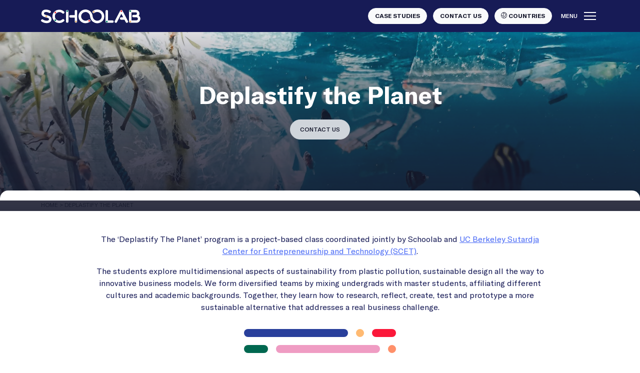

--- FILE ---
content_type: text/html; charset=UTF-8
request_url: https://www.us.theschoolab.com/expertise/deplastify-the-planet/
body_size: 15597
content:
<!doctype html>
	<html lang="en-US">
	<head>
		<meta charset="UTF-8">
		<meta name="viewport" content="width=device-width, initial-scale=1">
		<link rel="profile" href="https://gmpg.org/xfn/11">

				<style type="text/css">
					.heateor_sss_button_instagram span.heateor_sss_svg,a.heateor_sss_instagram span.heateor_sss_svg{background:radial-gradient(circle at 30% 107%,#fdf497 0,#fdf497 5%,#fd5949 45%,#d6249f 60%,#285aeb 90%)}
						div.heateor_sss_horizontal_sharing a.heateor_sss_button_instagram span{background:transparent!important;}div.heateor_sss_standard_follow_icons_container a.heateor_sss_button_instagram span{background:transparent;}
							div.heateor_sss_horizontal_sharing a.heateor_sss_button_instagram span:hover{background:transparent!important;}div.heateor_sss_standard_follow_icons_container a.heateor_sss_button_instagram span:hover{background:transparent;}
								.heateor_sss_horizontal_sharing .heateor_sss_svg,.heateor_sss_standard_follow_icons_container .heateor_sss_svg{
							background-color: transparent!important;
				background: transparent!important;
							color: #293f9a;
						border-width: 0px;
			border-style: solid;
			border-color: transparent;
		}
					div.heateor_sss_horizontal_sharing span.heateor_sss_svg svg:hover path:not(.heateor_sss_no_fill),div.heateor_sss_horizontal_sharing span.heateor_sss_svg svg:hover ellipse, div.heateor_sss_horizontal_sharing span.heateor_sss_svg svg:hover circle, div.heateor_sss_horizontal_sharing span.heateor_sss_svg svg:hover polygon, div.heateor_sss_horizontal_sharing span.heateor_sss_svg svg:hover rect:not(.heateor_sss_no_fill){
		        fill: #171b56;
		    }
		    div.heateor_sss_horizontal_sharing span.heateor_sss_svg svg:hover path.heateor_sss_svg_stroke, div.heateor_sss_horizontal_sharing span.heateor_sss_svg svg:hover rect.heateor_sss_svg_stroke{
		    	stroke: #171b56;
		    }
				.heateor_sss_horizontal_sharing span.heateor_sss_svg:hover,.heateor_sss_standard_follow_icons_container span.heateor_sss_svg:hover{
							background-color: transparent!important;
				background: transparent!important;
							color: #171b56;
						border-color: transparent;
		}
		.heateor_sss_vertical_sharing span.heateor_sss_svg,.heateor_sss_floating_follow_icons_container span.heateor_sss_svg{
							color: #fff;
						border-width: 0px;
			border-style: solid;
			border-color: transparent;
		}
						.heateor_sss_vertical_sharing span.heateor_sss_svg:hover,.heateor_sss_floating_follow_icons_container span.heateor_sss_svg:hover{
						border-color: transparent;
		}
		@media screen and (max-width:783px) {.heateor_sss_vertical_sharing{display:none!important}}		</style>
		<meta name='robots' content='index, follow, max-image-preview:large, max-snippet:-1, max-video-preview:-1' />

<!-- Google Tag Manager for WordPress by gtm4wp.com -->
<script data-cfasync="false" data-pagespeed-no-defer>
	var gtm4wp_datalayer_name = "dataLayer";
	var dataLayer = dataLayer || [];
</script>
<!-- End Google Tag Manager for WordPress by gtm4wp.com -->
	<!-- This site is optimized with the Yoast SEO plugin v20.7 - https://yoast.com/wordpress/plugins/seo/ -->
	<title>Join the Deplastify the Planet program and collaborate with students</title>
	<meta name="description" content="Deplastify the Planet is one of Schoolab&#039;s program where corporate companies and students collaborate on challenges linked to sustainability." />
	<link rel="canonical" href="https://us.theschoolab.com/expertise/deplastify-the-planet/" />
	<meta property="og:locale" content="en_US" />
	<meta property="og:type" content="article" />
	<meta property="og:title" content="Join the Deplastify the Planet program and collaborate with students" />
	<meta property="og:description" content="Deplastify the Planet is one of Schoolab&#039;s program where corporate companies and students collaborate on challenges linked to sustainability." />
	<meta property="og:url" content="https://us.theschoolab.com/expertise/deplastify-the-planet/" />
	<meta property="og:site_name" content="Schoolab" />
	<meta property="article:modified_time" content="2022-06-01T10:15:03+00:00" />
	<meta property="og:image" content="https://us.theschoolab.com/wp-content/uploads/2022/03/Deplastify-the-Planet-header-1440x392-1-scaled.jpg" />
	<meta property="og:image:width" content="2560" />
	<meta property="og:image:height" content="697" />
	<meta property="og:image:type" content="image/jpeg" />
	<meta name="twitter:card" content="summary_large_image" />
	<script type="application/ld+json" class="yoast-schema-graph">{"@context":"https://schema.org","@graph":[{"@type":"WebPage","@id":"https://us.theschoolab.com/expertise/deplastify-the-planet/","url":"https://us.theschoolab.com/expertise/deplastify-the-planet/","name":"Join the Deplastify the Planet program and collaborate with students","isPartOf":{"@id":"https://us.theschoolab.com/#website"},"primaryImageOfPage":{"@id":"https://us.theschoolab.com/expertise/deplastify-the-planet/#primaryimage"},"image":{"@id":"https://us.theschoolab.com/expertise/deplastify-the-planet/#primaryimage"},"thumbnailUrl":"https://us.theschoolab.com/wp-content/uploads/2022/03/Deplastify-the-Planet-header-1440x392-1-scaled.jpg","datePublished":"2022-03-18T13:34:33+00:00","dateModified":"2022-06-01T10:15:03+00:00","description":"Deplastify the Planet is one of Schoolab's program where corporate companies and students collaborate on challenges linked to sustainability.","breadcrumb":{"@id":"https://us.theschoolab.com/expertise/deplastify-the-planet/#breadcrumb"},"inLanguage":"en-US","potentialAction":[{"@type":"ReadAction","target":["https://us.theschoolab.com/expertise/deplastify-the-planet/"]}]},{"@type":"ImageObject","inLanguage":"en-US","@id":"https://us.theschoolab.com/expertise/deplastify-the-planet/#primaryimage","url":"https://us.theschoolab.com/wp-content/uploads/2022/03/Deplastify-the-Planet-header-1440x392-1-scaled.jpg","contentUrl":"https://us.theschoolab.com/wp-content/uploads/2022/03/Deplastify-the-Planet-header-1440x392-1-scaled.jpg","width":2560,"height":697,"caption":"Underwater plastic debris"},{"@type":"BreadcrumbList","@id":"https://us.theschoolab.com/expertise/deplastify-the-planet/#breadcrumb","itemListElement":[{"@type":"ListItem","position":1,"name":"Home","item":"https://us.theschoolab.com/"},{"@type":"ListItem","position":2,"name":"Deplastify the Planet"}]},{"@type":"WebSite","@id":"https://us.theschoolab.com/#website","url":"https://us.theschoolab.com/","name":"Schoolab","description":"We Design a Brighter Future","publisher":{"@id":"https://us.theschoolab.com/#organization"},"potentialAction":[{"@type":"SearchAction","target":{"@type":"EntryPoint","urlTemplate":"https://us.theschoolab.com/?s={search_term_string}"},"query-input":"required name=search_term_string"}],"inLanguage":"en-US"},{"@type":"Organization","@id":"https://us.theschoolab.com/#organization","name":"Schoolab","url":"https://us.theschoolab.com/","logo":{"@type":"ImageObject","inLanguage":"en-US","@id":"https://us.theschoolab.com/#/schema/logo/image/","url":"https://www.us.theschoolab.com/wp-content/uploads/2022/04/schoolab.jpg","contentUrl":"https://www.us.theschoolab.com/wp-content/uploads/2022/04/schoolab.jpg","width":900,"height":561,"caption":"Schoolab"},"image":{"@id":"https://us.theschoolab.com/#/schema/logo/image/"}}]}</script>
	<!-- / Yoast SEO plugin. -->


<link rel='dns-prefetch' href='//us.theschoolab.com' />
<link rel='dns-prefetch' href='//cdn.jsdelivr.net' />
<link rel="alternate" type="application/rss+xml" title="Schoolab &raquo; Feed" href="https://us.theschoolab.com/feed/" />
<link rel="alternate" type="application/rss+xml" title="Schoolab &raquo; Comments Feed" href="https://us.theschoolab.com/comments/feed/" />
<link rel="alternate" title="oEmbed (JSON)" type="application/json+oembed" href="https://us.theschoolab.com/wp-json/oembed/1.0/embed?url=https%3A%2F%2Fus.theschoolab.com%2Fexpertise%2Fdeplastify-the-planet%2F" />
<link rel="alternate" title="oEmbed (XML)" type="text/xml+oembed" href="https://us.theschoolab.com/wp-json/oembed/1.0/embed?url=https%3A%2F%2Fus.theschoolab.com%2Fexpertise%2Fdeplastify-the-planet%2F&#038;format=xml" />
<style id='wp-img-auto-sizes-contain-inline-css'>
img:is([sizes=auto i],[sizes^="auto," i]){contain-intrinsic-size:3000px 1500px}
/*# sourceURL=wp-img-auto-sizes-contain-inline-css */
</style>
<style id='wp-emoji-styles-inline-css'>

	img.wp-smiley, img.emoji {
		display: inline !important;
		border: none !important;
		box-shadow: none !important;
		height: 1em !important;
		width: 1em !important;
		margin: 0 0.07em !important;
		vertical-align: -0.1em !important;
		background: none !important;
		padding: 0 !important;
	}
/*# sourceURL=wp-emoji-styles-inline-css */
</style>
<link rel='stylesheet' id='schoolab-style-css' href='https://us.theschoolab.com/wp-content/themes/theschoolab/style.css' media='all' />
<link rel='stylesheet' id='gutenberg-style-css' href='https://us.theschoolab.com/wp-includes/css/dist/block-library/style.css' media='all' />
<link rel='stylesheet' id='schoolab-mdi-css' href='//cdn.jsdelivr.net/npm/@mdi/font@6.2.95/css/materialdesignicons.min.css' media='all' />
<link rel='stylesheet' id='heateor_sss_frontend_css-css' href='https://us.theschoolab.com/wp-content/plugins/sassy-social-share/public/css/sassy-social-share-public.css' media='all' />
<script src="https://us.theschoolab.com/wp-includes/js/jquery/jquery.min.js" id="jquery-core-js"></script>
<script src="https://us.theschoolab.com/wp-includes/js/jquery/jquery-migrate.min.js" id="jquery-migrate-js"></script>
<script src="https://us.theschoolab.com/wp-content/themes/theschoolab/js/vendor/bootstrap.min.js" id="bootstrap-js"></script>
<script src="https://us.theschoolab.com/wp-content/themes/theschoolab/js/vendor/slick.min.js" id="slickjs-js"></script>
<link rel="https://api.w.org/" href="https://us.theschoolab.com/wp-json/" /><link rel="alternate" title="JSON" type="application/json" href="https://us.theschoolab.com/wp-json/wp/v2/offer/213" /><link rel="EditURI" type="application/rsd+xml" title="RSD" href="https://us.theschoolab.com/xmlrpc.php?rsd" />
<link rel='shortlink' href='https://us.theschoolab.com/?p=213' />

<!-- Google Tag Manager for WordPress by gtm4wp.com -->
<!-- GTM Container placement set to automatic -->
<script data-cfasync="false" data-pagespeed-no-defer type="text/javascript">
	var dataLayer_content = {"pagePostType":"offer","pagePostType2":"single-offer","pagePostAuthor":"Pierre Lemeteil"};
	dataLayer.push( dataLayer_content );
</script>
<script data-cfasync="false">
(function(w,d,s,l,i){w[l]=w[l]||[];w[l].push({'gtm.start':
new Date().getTime(),event:'gtm.js'});var f=d.getElementsByTagName(s)[0],
j=d.createElement(s),dl=l!='dataLayer'?'&l='+l:'';j.async=true;j.src=
'//www.googletagmanager.com/gtm.'+'js?id='+i+dl;f.parentNode.insertBefore(j,f);
})(window,document,'script','dataLayer','GTM-NF6LDDL');
</script>
<!-- End Google Tag Manager -->
<!-- End Google Tag Manager for WordPress by gtm4wp.com --><link rel="icon" href="https://us.theschoolab.com/wp-content/uploads/2022/03/cropped-cropped-Favicon-2-32x32.png" sizes="32x32" />
<link rel="icon" href="https://us.theschoolab.com/wp-content/uploads/2022/03/cropped-cropped-Favicon-2-192x192.png" sizes="192x192" />
<link rel="apple-touch-icon" href="https://us.theschoolab.com/wp-content/uploads/2022/03/cropped-cropped-Favicon-2-180x180.png" />
<meta name="msapplication-TileImage" content="https://us.theschoolab.com/wp-content/uploads/2022/03/cropped-cropped-Favicon-2-270x270.png" />
	<style id='global-styles-inline-css'>
:root{--wp--preset--aspect-ratio--square: 1;--wp--preset--aspect-ratio--4-3: 4/3;--wp--preset--aspect-ratio--3-4: 3/4;--wp--preset--aspect-ratio--3-2: 3/2;--wp--preset--aspect-ratio--2-3: 2/3;--wp--preset--aspect-ratio--16-9: 16/9;--wp--preset--aspect-ratio--9-16: 9/16;--wp--preset--color--black: #000000;--wp--preset--color--cyan-bluish-gray: #abb8c3;--wp--preset--color--white: #ffffff;--wp--preset--color--pale-pink: #f78da7;--wp--preset--color--vivid-red: #cf2e2e;--wp--preset--color--luminous-vivid-orange: #ff6900;--wp--preset--color--luminous-vivid-amber: #fcb900;--wp--preset--color--light-green-cyan: #7bdcb5;--wp--preset--color--vivid-green-cyan: #00d084;--wp--preset--color--pale-cyan-blue: #8ed1fc;--wp--preset--color--vivid-cyan-blue: #0693e3;--wp--preset--color--vivid-purple: #9b51e0;--wp--preset--gradient--vivid-cyan-blue-to-vivid-purple: linear-gradient(135deg,rgb(6,147,227) 0%,rgb(155,81,224) 100%);--wp--preset--gradient--light-green-cyan-to-vivid-green-cyan: linear-gradient(135deg,rgb(122,220,180) 0%,rgb(0,208,130) 100%);--wp--preset--gradient--luminous-vivid-amber-to-luminous-vivid-orange: linear-gradient(135deg,rgb(252,185,0) 0%,rgb(255,105,0) 100%);--wp--preset--gradient--luminous-vivid-orange-to-vivid-red: linear-gradient(135deg,rgb(255,105,0) 0%,rgb(207,46,46) 100%);--wp--preset--gradient--very-light-gray-to-cyan-bluish-gray: linear-gradient(135deg,rgb(238,238,238) 0%,rgb(169,184,195) 100%);--wp--preset--gradient--cool-to-warm-spectrum: linear-gradient(135deg,rgb(74,234,220) 0%,rgb(151,120,209) 20%,rgb(207,42,186) 40%,rgb(238,44,130) 60%,rgb(251,105,98) 80%,rgb(254,248,76) 100%);--wp--preset--gradient--blush-light-purple: linear-gradient(135deg,rgb(255,206,236) 0%,rgb(152,150,240) 100%);--wp--preset--gradient--blush-bordeaux: linear-gradient(135deg,rgb(254,205,165) 0%,rgb(254,45,45) 50%,rgb(107,0,62) 100%);--wp--preset--gradient--luminous-dusk: linear-gradient(135deg,rgb(255,203,112) 0%,rgb(199,81,192) 50%,rgb(65,88,208) 100%);--wp--preset--gradient--pale-ocean: linear-gradient(135deg,rgb(255,245,203) 0%,rgb(182,227,212) 50%,rgb(51,167,181) 100%);--wp--preset--gradient--electric-grass: linear-gradient(135deg,rgb(202,248,128) 0%,rgb(113,206,126) 100%);--wp--preset--gradient--midnight: linear-gradient(135deg,rgb(2,3,129) 0%,rgb(40,116,252) 100%);--wp--preset--font-size--small: 13px;--wp--preset--font-size--medium: 20px;--wp--preset--font-size--large: 36px;--wp--preset--font-size--x-large: 42px;--wp--preset--spacing--20: 0.44rem;--wp--preset--spacing--30: 0.67rem;--wp--preset--spacing--40: 1rem;--wp--preset--spacing--50: 1.5rem;--wp--preset--spacing--60: 2.25rem;--wp--preset--spacing--70: 3.38rem;--wp--preset--spacing--80: 5.06rem;--wp--preset--shadow--natural: 6px 6px 9px rgba(0, 0, 0, 0.2);--wp--preset--shadow--deep: 12px 12px 50px rgba(0, 0, 0, 0.4);--wp--preset--shadow--sharp: 6px 6px 0px rgba(0, 0, 0, 0.2);--wp--preset--shadow--outlined: 6px 6px 0px -3px rgb(255, 255, 255), 6px 6px rgb(0, 0, 0);--wp--preset--shadow--crisp: 6px 6px 0px rgb(0, 0, 0);}:where(.is-layout-flex){gap: 0.5em;}:where(.is-layout-grid){gap: 0.5em;}body .is-layout-flex{display: flex;}.is-layout-flex{flex-wrap: wrap;align-items: center;}.is-layout-flex > :is(*, div){margin: 0;}body .is-layout-grid{display: grid;}.is-layout-grid > :is(*, div){margin: 0;}:where(.wp-block-columns.is-layout-flex){gap: 2em;}:where(.wp-block-columns.is-layout-grid){gap: 2em;}:where(.wp-block-post-template.is-layout-flex){gap: 1.25em;}:where(.wp-block-post-template.is-layout-grid){gap: 1.25em;}.has-black-color{color: var(--wp--preset--color--black) !important;}.has-cyan-bluish-gray-color{color: var(--wp--preset--color--cyan-bluish-gray) !important;}.has-white-color{color: var(--wp--preset--color--white) !important;}.has-pale-pink-color{color: var(--wp--preset--color--pale-pink) !important;}.has-vivid-red-color{color: var(--wp--preset--color--vivid-red) !important;}.has-luminous-vivid-orange-color{color: var(--wp--preset--color--luminous-vivid-orange) !important;}.has-luminous-vivid-amber-color{color: var(--wp--preset--color--luminous-vivid-amber) !important;}.has-light-green-cyan-color{color: var(--wp--preset--color--light-green-cyan) !important;}.has-vivid-green-cyan-color{color: var(--wp--preset--color--vivid-green-cyan) !important;}.has-pale-cyan-blue-color{color: var(--wp--preset--color--pale-cyan-blue) !important;}.has-vivid-cyan-blue-color{color: var(--wp--preset--color--vivid-cyan-blue) !important;}.has-vivid-purple-color{color: var(--wp--preset--color--vivid-purple) !important;}.has-black-background-color{background-color: var(--wp--preset--color--black) !important;}.has-cyan-bluish-gray-background-color{background-color: var(--wp--preset--color--cyan-bluish-gray) !important;}.has-white-background-color{background-color: var(--wp--preset--color--white) !important;}.has-pale-pink-background-color{background-color: var(--wp--preset--color--pale-pink) !important;}.has-vivid-red-background-color{background-color: var(--wp--preset--color--vivid-red) !important;}.has-luminous-vivid-orange-background-color{background-color: var(--wp--preset--color--luminous-vivid-orange) !important;}.has-luminous-vivid-amber-background-color{background-color: var(--wp--preset--color--luminous-vivid-amber) !important;}.has-light-green-cyan-background-color{background-color: var(--wp--preset--color--light-green-cyan) !important;}.has-vivid-green-cyan-background-color{background-color: var(--wp--preset--color--vivid-green-cyan) !important;}.has-pale-cyan-blue-background-color{background-color: var(--wp--preset--color--pale-cyan-blue) !important;}.has-vivid-cyan-blue-background-color{background-color: var(--wp--preset--color--vivid-cyan-blue) !important;}.has-vivid-purple-background-color{background-color: var(--wp--preset--color--vivid-purple) !important;}.has-black-border-color{border-color: var(--wp--preset--color--black) !important;}.has-cyan-bluish-gray-border-color{border-color: var(--wp--preset--color--cyan-bluish-gray) !important;}.has-white-border-color{border-color: var(--wp--preset--color--white) !important;}.has-pale-pink-border-color{border-color: var(--wp--preset--color--pale-pink) !important;}.has-vivid-red-border-color{border-color: var(--wp--preset--color--vivid-red) !important;}.has-luminous-vivid-orange-border-color{border-color: var(--wp--preset--color--luminous-vivid-orange) !important;}.has-luminous-vivid-amber-border-color{border-color: var(--wp--preset--color--luminous-vivid-amber) !important;}.has-light-green-cyan-border-color{border-color: var(--wp--preset--color--light-green-cyan) !important;}.has-vivid-green-cyan-border-color{border-color: var(--wp--preset--color--vivid-green-cyan) !important;}.has-pale-cyan-blue-border-color{border-color: var(--wp--preset--color--pale-cyan-blue) !important;}.has-vivid-cyan-blue-border-color{border-color: var(--wp--preset--color--vivid-cyan-blue) !important;}.has-vivid-purple-border-color{border-color: var(--wp--preset--color--vivid-purple) !important;}.has-vivid-cyan-blue-to-vivid-purple-gradient-background{background: var(--wp--preset--gradient--vivid-cyan-blue-to-vivid-purple) !important;}.has-light-green-cyan-to-vivid-green-cyan-gradient-background{background: var(--wp--preset--gradient--light-green-cyan-to-vivid-green-cyan) !important;}.has-luminous-vivid-amber-to-luminous-vivid-orange-gradient-background{background: var(--wp--preset--gradient--luminous-vivid-amber-to-luminous-vivid-orange) !important;}.has-luminous-vivid-orange-to-vivid-red-gradient-background{background: var(--wp--preset--gradient--luminous-vivid-orange-to-vivid-red) !important;}.has-very-light-gray-to-cyan-bluish-gray-gradient-background{background: var(--wp--preset--gradient--very-light-gray-to-cyan-bluish-gray) !important;}.has-cool-to-warm-spectrum-gradient-background{background: var(--wp--preset--gradient--cool-to-warm-spectrum) !important;}.has-blush-light-purple-gradient-background{background: var(--wp--preset--gradient--blush-light-purple) !important;}.has-blush-bordeaux-gradient-background{background: var(--wp--preset--gradient--blush-bordeaux) !important;}.has-luminous-dusk-gradient-background{background: var(--wp--preset--gradient--luminous-dusk) !important;}.has-pale-ocean-gradient-background{background: var(--wp--preset--gradient--pale-ocean) !important;}.has-electric-grass-gradient-background{background: var(--wp--preset--gradient--electric-grass) !important;}.has-midnight-gradient-background{background: var(--wp--preset--gradient--midnight) !important;}.has-small-font-size{font-size: var(--wp--preset--font-size--small) !important;}.has-medium-font-size{font-size: var(--wp--preset--font-size--medium) !important;}.has-large-font-size{font-size: var(--wp--preset--font-size--large) !important;}.has-x-large-font-size{font-size: var(--wp--preset--font-size--x-large) !important;}
/*# sourceURL=global-styles-inline-css */
</style>
<link rel='stylesheet' id='mediaelement-css' href='https://us.theschoolab.com/wp-includes/js/mediaelement/mediaelementplayer-legacy.min.css' media='all' />
<link rel='stylesheet' id='wp-mediaelement-css' href='https://us.theschoolab.com/wp-includes/js/mediaelement/wp-mediaelement.min.css' media='all' />
</head>

	<body class="wp-singular offer-template-default single single-offer postid-213 wp-custom-logo wp-theme-theschoolab no-sidebar">
		
<!-- GTM Container placement set to automatic -->
<!-- Google Tag Manager (noscript) -->
				<noscript><iframe src="https://www.googletagmanager.com/ns.html?id=GTM-NF6LDDL" height="0" width="0" style="display:none;visibility:hidden" aria-hidden="true"></iframe></noscript>
<!-- End Google Tag Manager (noscript) -->		<div id="page" class="site">

			<header id="masthead" class="site-header">

				<div class="container">

					<div class="site-branding">
						<a href="https://us.theschoolab.com/" class="custom-logo-link" rel="home"><img width="1" height="1" src="https://us.theschoolab.com/wp-content/uploads/2022/03/schoolab-logo-white.svg" class="custom-logo" alt="Schoolab logo text in white" decoding="async" /></a>					</div>

					<nav id="site-navigation" class="main-navigation">
						<div class="menu-header-us-container"><ul id="primary-menu" class="menu"><li id="menu-item-23236" class="menu-item menu-item-type-post_type menu-item-object-page menu-item-23236"><a href="https://us.theschoolab.com/case-studies/" data-ps2id-api="true">Case studies</a></li>
<li id="menu-item-23240" class="menu-item menu-item-type-post_type menu-item-object-page menu-item-23240"><a href="https://us.theschoolab.com/contact/" data-ps2id-api="true">Contact us</a></li>
<li id="menu-item-23322" class="menu-item menu-item-type-custom menu-item-object-custom menu-item-has-children menu-item-23322"><a href="/" data-ps2id-api="true"><i class="icon-world"></i> Countries</a>
<ul class="sub-menu">
	<li id="menu-item-24011" class="menu-item menu-item-type-custom menu-item-object-custom menu-item-home menu-item-24011"><a href="https://us.theschoolab.com/" data-ps2id-api="true"><i class="icon-usa"></i> USA</a></li>
	<li id="menu-item-23323" class="menu-item menu-item-type-custom menu-item-object-custom menu-item-23323"><a href="https://www.theschoolab.com" data-ps2id-api="true"><i class="icon-france"></i> France</a></li>
	<li id="menu-item-23324" class="menu-item menu-item-type-custom menu-item-object-custom menu-item-23324"><a href="https://vn.theschoolab.com" data-ps2id-api="true"><i class="icon-vietnam"></i> Vietnam</a></li>
</ul>
</li>
</ul></div>						<button class="menu-toggle main-menu" aria-controls="primary-menu" aria-expanded="false">Menu <span class="burger"><span></span><span></span><span></span></span></button>

						<div class="mega-menu-wrapper">
							<div class="mega-menu-image">

																	
																															<div class="mega-menu-image-container img-1">
												<img src="https://us.theschoolab.com/wp-content/uploads/2022/03/Le-Bridge-EDL-416X600.jpg" alt="3 Schoolab Team members analysing a project in front of them for Le Bridge EDL" />
											</div>
										
																															<div class="mega-menu-image-container img-2">
												<img src="https://us.theschoolab.com/wp-content/uploads/2022/03/Generic-picture-4-416X600.jpg" alt="Schoolab USA CEO on stage" />
											</div>
										
																															<div class="mega-menu-image-container img-3">
												<img src="https://us.theschoolab.com/wp-content/uploads/2022/03/Page-entreprise-transformer-par-l_intelligence-collective-résoudre-vos-problèmes-416X600-min.jpg" alt="Schoolab team member during a sustainability workshop for companies" />
											</div>
										
																															<div class="mega-menu-image-container img-4">
												<img src="https://us.theschoolab.com/wp-content/uploads/2022/03/Generic-picture-1-416X600.jpg" alt="An expert standing in front to talk about design fictions" />
											</div>
										
																	
								<div class="background">
									<img src="https://us.theschoolab.com/wp-content/themes/theschoolab/img/mega-menu/dots-background.svg" alt="">
								</div>
							</div>

							<div class="menu-mega-menu-us-container"><ul id="mega-menu" class="menu"><li id="menu-item-22891" class="menu-1 menu-item menu-item-type-custom menu-item-object-custom menu-item-has-children menu-item-22891"><a data-ps2id-api="true">What we do</a>
<ul class="sub-menu">
	<li id="menu-item-22890" class="menu-item menu-item-type-post_type menu-item-object-page menu-item-22890"><a href="https://us.theschoolab.com/sustainability/" data-ps2id-api="true">Sustainability</a></li>
	<li id="menu-item-22889" class="menu-item menu-item-type-post_type menu-item-object-page menu-item-22889"><a href="https://us.theschoolab.com/equity/" data-ps2id-api="true">Equity</a></li>
	<li id="menu-item-22888" class="menu-item menu-item-type-post_type menu-item-object-page menu-item-22888"><a href="https://us.theschoolab.com/future-planning/" data-ps2id-api="true">Future Planning</a></li>
</ul>
</li>
<li id="menu-item-22892" class="menu-2 menu-item menu-item-type-custom menu-item-object-custom menu-item-has-children menu-item-22892"><a data-ps2id-api="true">Who We are</a>
<ul class="sub-menu">
	<li id="menu-item-22895" class="menu-item menu-item-type-post_type menu-item-object-page menu-item-22895"><a href="https://us.theschoolab.com/about-us/" data-ps2id-api="true">About us</a></li>
	<li id="menu-item-23598" class="menu-item menu-item-type-post_type menu-item-object-page menu-item-23598"><a href="https://us.theschoolab.com/schoolab-san-francisco-team/" data-ps2id-api="true">San Francisco Team</a></li>
	<li id="menu-item-23253" class="menu-item menu-item-type-post_type menu-item-object-page menu-item-23253"><a href="https://us.theschoolab.com/contact/" data-ps2id-api="true">Contact</a></li>
</ul>
</li>
<li id="menu-item-22893" class="menu-3 menu-item menu-item-type-custom menu-item-object-custom menu-item-has-children menu-item-22893"><a data-ps2id-api="true">Resources</a>
<ul class="sub-menu">
	<li id="menu-item-23254" class="menu-item menu-item-type-post_type menu-item-object-page menu-item-23254"><a href="https://us.theschoolab.com/case-studies/" data-ps2id-api="true">Case Studies</a></li>
	<li id="menu-item-23255" class="menu-item menu-item-type-post_type menu-item-object-page current_page_parent menu-item-23255"><a href="https://us.theschoolab.com/insights/" data-ps2id-api="true">Blog</a></li>
</ul>
</li>
<li id="menu-item-22894" class="menu-4 menu-social menu-item menu-item-type-custom menu-item-object-custom menu-item-has-children menu-item-22894"><a data-ps2id-api="true">Follow</a>
<ul class="sub-menu">
	<li id="menu-item-23325" class="menu-item menu-item-type-custom menu-item-object-custom menu-item-23325"><a href="https://www.linkedin.com/company/schoolab/" data-ps2id-api="true"><i class="icon-linkedin"></i></a></li>
	<li id="menu-item-23326" class="menu-item menu-item-type-custom menu-item-object-custom menu-item-23326"><a href="https://twitter.com/theschoolab" data-ps2id-api="true"><i class="icon-twitter"></i></a></li>
	<li id="menu-item-23327" class="menu-item menu-item-type-custom menu-item-object-custom menu-item-23327"><a href="https://www.instagram.com/schoolab/" data-ps2id-api="true"><i class="icon-instagram"></i></a></li>
	<li id="menu-item-23328" class="menu-item menu-item-type-custom menu-item-object-custom menu-item-23328"><a href="https://facebook.com/Schoolab/" data-ps2id-api="true"><i class="icon-facebook"></i></a></li>
</ul>
</li>
</ul></div>						</div>
					</nav>

				</div>

			</header><!-- #masthead -->

<main id="primary" class="site-main">

	
		<article id="post-213" class="post-213 offer type-offer status-publish has-post-thumbnail hentry type-expertise">
			

	<header class="section section-header default-hero" style="background-image: url('https://us.theschoolab.com/wp-content/uploads/2022/03/Deplastify-the-Planet-header-1440x392-1-scaled.jpg'">
		<div class="overlay"></div>
		<div class="container">
			<div class="row">
				<div class="col-md-10 col-lg-8 col-xl-7 text-center mx-auto">
					<h1 class="display-5">Deplastify the Planet</h1>
																										<div class="wrapper-cta-header">
																																																																															<a class="btn btn-secondary"href="https://www.us.theschoolab.com/contact/" target="">Contact us</a>
																																																		</div>
																						</div>
			</div>
		</div>
	</header><!-- .entry-header -->


<aside id="breadcrumbs"><div class="container"><span><span><a href="https://us.theschoolab.com/">Home</a></span> &gt; <span class="breadcrumb_last" aria-current="page">Deplastify the Planet</span></span></div></aside>
<section class="section common-text">
	<div class="container">
		<div class="text-container ">
			<div class="row">

				
				
				<div class="wrapper-content">
											<div class="text-wysiwyg">
							<p style="text-align: center;">The ‘Deplastify The Planet’ program is a project-based class coordinated jointly by Schoolab and <a href="https://scet.berkeley.edu/" target="_blank" rel="noopener">UC Berkeley Sutardja Center for Entrepreneurship and Technology (SCET)</a>.</p>
<p style="text-align: center;">The students explore multidimensional aspects of sustainability from plastic pollution, sustainable design all the way to innovative business models. We form diversified teams by mixing undergrads with master students, affiliating different cultures and academic backgrounds. Together, they learn how to research, reflect, create, test and prototype a more sustainable alternative that addresses a real business challenge.</p>
						</div>
																					<div class="text-illustration">
							<div class="text-illustration_row mb-3">
								<span class="text-illustration_dot text-illustration_dot--1 bg-blue"></span>
								<span class="text-illustration_dot text-illustration_dot--2 bg-yellow mx-3"></span>
								<span class="text-illustration_dot text-illustration_dot--3 bg-red"></span>
							</div>
							<div class="text-illustration_row">
								<span class="text-illustration_dot text-illustration_dot--4 bg-green"></span>
								<span class="text-illustration_dot text-illustration_dot--5 bg-pink mx-3"></span>
								<span class="text-illustration_dot text-illustration_dot--6 bg-orange"></span>
							</div>
						</div>
									</div>

			</div>
		</div>
	</div>
</section>
<section class="section common-card_text">
	<div class="container">
		<div class="row">

			<div class="wrapper-title">
							</div>

							<div class="wrapper-content">
					<div class="card-text-list">

						
							
							<div class="card-text-list_item bg-orange ">
								<div class="card-content">
									<h3 class="card-content-title mb-0 h4 text-white px-4 py-3  ">Develop impactful projects</h3>
																			<div class="card-content-excerpt px-4 py-3 text-white "><p>Expand sustainability on existing markets and enter new markets.</p>
</div>
																	</div>
							</div>

						
							
							<div class="card-text-list_item bg-blue ">
								<div class="card-content">
									<h3 class="card-content-title mb-0 h4 text-white px-4 py-3  ">Triple Bottom Line</h3>
																			<div class="card-content-excerpt px-4 py-3 text-white "><p>Align business and sustainability within your organisation.</p>
</div>
																	</div>
							</div>

						
							
							<div class="card-text-list_item bg-yellow ">
								<div class="card-content">
									<h3 class="card-content-title mb-0 h4 text-white px-4 py-3  ">Talent Prospecting</h3>
																			<div class="card-content-excerpt px-4 py-3 text-white "><p>Attract and retain top UC Berkeley talent from diverse backgrounds.</p>
</div>
																	</div>
							</div>

						
					</div>
				</div>
			
		</div>
	</div>
</section>

<section class="section common-video" id="">
	<div class="container">
        <div class="video-container wrapper-gray">
            <div class="row">

                                    <div class="wrapper-title">
                                                                            <h2 class="title">Deplastify the Planet Demo Day: where students pitched their solutions</h2>
                                            </div>
                
                <div class="wrapper-content-box">
                                            <div class="video-video">
                            <div style="width: 900px;" class="wp-video"><video class="wp-video-shortcode" id="video-213-1" width="900" height="360" preload="auto" controls="controls"><source type="video/mp4" src="https://us.theschoolab.com/wp-content/uploads/2022/03/DTP-Demoday-Dec-2021.mp4?_=1" /><a href="https://us.theschoolab.com/wp-content/uploads/2022/03/DTP-Demoday-Dec-2021.mp4">https://us.theschoolab.com/wp-content/uploads/2022/03/DTP-Demoday-Dec-2021.mp4</a></video></div>                        </div>
                                    </div>

            </div>
        </div>
    </div>
</section>

<section class="section common-card-medium common-success-stories">
	<div class="container">
		<div class="card-medium-container wrapper-gray">

			<div class="row">

				<div class="wrapper-title">
											<span class="section-title bg-blue">Success stories</span>
					
											<h2 class="title">Explore some of our key projects</h2>
									</div>


			
					<div class="card-medium-list wrapper-content-box">

													
								<div class="card-medium-item card-medium-item--success-story d-flex bg-white">

									<div class="card-medium-content d-flex flex-column px-4 py-3">
																					<div class="card-medium-logo mb-3">
												<img src="https://us.theschoolab.com/wp-content/uploads/2022/03/Logo-Faurecia-min.jpeg" alt="Logo of Faurecia one of our partners"/>
											</div>
										
																					<h3 class="card-medium-title h4 mb-3">Deplastify The Planet: Designing a plastic-free car</h3>
										
																					<div class="card-medium-excerpt">
												<p>UC Berkeley students and Furecia teamed-up to design a plastic-free car a cleaner supply chain by sourcing a natural fiber that can replace the use of plastic by 50%.</p>
											</div>
										
																					<a href="https://us.theschoolab.com/case-studies/designing-a-plastic-free-car/" class="btn btn-link btn-sm mt-auto">
												Read more											</a>
																			</div>

									<div class="card-medium-thumbnail">
																					<img src="https://us.theschoolab.com/wp-content/uploads/2022/03/Success-story-featured-image-416X280-5-1024x535.jpg" alt="" class="card-photo" />
																			</div>

								</div>
							
								<div class="card-medium-item card-medium-item--success-story d-flex bg-white">

									<div class="card-medium-content d-flex flex-column px-4 py-3">
																					<div class="card-medium-logo mb-3">
												<img src="https://us.theschoolab.com/wp-content/uploads/2022/03/Logo-Method.jpeg" alt="Logo of Method one of our partners"/>
											</div>
										
																					<h3 class="card-medium-title h4 mb-3">Deplastify The Planet: Creating a compostable packaging out of waste</h3>
										
																					<div class="card-medium-excerpt">
												<p>Method, a company that manufactures a wide range of sustainable cleaning products, and Whole Foods, the multinational supermarket chain now acquired by Amazon, paired together to find a circular model for Method’s packaging.</p>
											</div>
										
																					<a href="https://us.theschoolab.com/case-studies/creating-a-compostable-packaging-out-of-waste/" class="btn btn-link btn-sm mt-auto">
												Read more											</a>
																			</div>

									<div class="card-medium-thumbnail">
																					<img src="https://us.theschoolab.com/wp-content/uploads/2022/03/Success-story-15-min-1024x535.jpeg" alt="" class="card-photo" />
																			</div>

								</div>
							
								<div class="card-medium-item card-medium-item--success-story d-flex bg-white">

									<div class="card-medium-content d-flex flex-column px-4 py-3">
																					<div class="card-medium-logo mb-3">
												<img src="https://us.theschoolab.com/wp-content/uploads/2022/03/Logo-Samsung-min.jpeg" alt="Logo samsung"/>
											</div>
										
																					<h3 class="card-medium-title h4 mb-3">Smart Cycle: How recycling can be improved using IoT</h3>
										
																					<div class="card-medium-excerpt">
												<p>Samsung Strategy and Innovation Center decided to partner with Deplastify the Planet to bring a fresh perspective to some of their current systems. Students looked to rethink Samsung’s products to tackle the plastic crisis by leveraging IoT.</p>
											</div>
										
																					<a href="https://us.theschoolab.com/case-studies/smart-cycle-how-recycling-can-be-improved-using-iot/" class="btn btn-link btn-sm mt-auto">
												Read more											</a>
																			</div>

									<div class="card-medium-thumbnail">
																					<img src="https://us.theschoolab.com/wp-content/uploads/2022/04/Header-inclusion-diversity-1440X392-min-1024x279.jpg" alt="" class="card-photo" />
																			</div>

								</div>
							
								<div class="card-medium-item card-medium-item--success-story d-flex bg-white">

									<div class="card-medium-content d-flex flex-column px-4 py-3">
																					<div class="card-medium-logo mb-3">
												<img src="https://us.theschoolab.com/wp-content/uploads/2022/03/Logo-lonely-whale.png" alt="Logo of Lonely Whale one of our partners"/>
											</div>
										
																					<h3 class="card-medium-title h4 mb-3">Using blockchain technology to help track plastic waste</h3>
										
																					<div class="card-medium-excerpt">
												<p>At Schoolab’s “Deplastify the Planet”, Lonely Whale teamed up with four UC Berkeley students to solve the traceability issue of plastic waste, and create an incentive system for companies to use recycled and upcycled plastics. </p>
											</div>
										
																					<a href="https://us.theschoolab.com/case-studies/using-blockchain-technology-to-help-track-plastic-waste/" class="btn btn-link btn-sm mt-auto">
												Read more											</a>
																			</div>

									<div class="card-medium-thumbnail">
																					<img src="https://us.theschoolab.com/wp-content/uploads/2022/03/Success-story-featured-image-416X280-4-1024x535.jpg" alt="" class="card-photo" />
																			</div>

								</div>
							
								<div class="card-medium-item card-medium-item--success-story d-flex bg-white">

									<div class="card-medium-content d-flex flex-column px-4 py-3">
																					<div class="card-medium-logo mb-3">
												<img src="https://us.theschoolab.com/wp-content/uploads/2022/03/Logo-Younoodle-min.jpeg" alt="Logo of Younoodle one of our partners"/>
											</div>
										
																					<h3 class="card-medium-title h4 mb-3">Equitable Design Lab: Innovation and Bias, Increasing Access for Diverse Startups</h3>
										
																					<div class="card-medium-excerpt">
												<p>Schoolab&#039;s Equitable Design Lab team built an innovation to eliminate the lack of diversity in participation and expose bias in program performance, creating a more inclusive platform for YouNoodle’s customers.</p>
											</div>
										
																					<a href="https://us.theschoolab.com/case-studies/equitable-design-lab-innovation-and-bias/" class="btn btn-link btn-sm mt-auto">
												Read more											</a>
																			</div>

									<div class="card-medium-thumbnail">
																					<img src="https://us.theschoolab.com/wp-content/uploads/2022/03/Success-story-featured-image-416X280-18.jpg" alt="" class="card-photo" />
																			</div>

								</div>
																		</div>
						
			
							<div class="wrapper-cta">
					
													
																	<a href="https://www.us.theschoolab.com/contact/" target="_self" class="btn btn-primary">
										Contact us									</a>
								
													
					
													
																	<a href="https://www.us.theschoolab.com/case-studies/" target="_self" class="btn btn-secondary">
										Read More									</a>
								
													
									</div>
			
		</div>
	</div>
</section>
<section class="section common-card_keynumbers">
	<div class="container">

		<div class="row">

			<div class="wrapper-title">
				
							</div>

			
				<div class="wrapper-content">
					<div class="card_keynumbers-list bg-dots">

						
							
							<div class="card_keynumbers-list_item text-white bg-pink">
								<div class="display-3 mb-3">
									200+								</div>
								<p class="lead">alumni trained.</p>
							</div>

						
							
							<div class="card_keynumbers-list_item text-white bg-blue">
								<div class="display-3 mb-3">
									30+								</div>
								<p class="lead">projects in the past three years.</p>
							</div>

						
							
							<div class="card_keynumbers-list_item text-white bg-yellow">
								<div class="display-3 mb-3">
									25+								</div>
								<p class="lead">corporate partners, local startups and NGOs.</p>
							</div>

						
					</div>
				</div>

			
		</div>
	</div>
</section>
<section class="section common-partners">
	<div class="container">
		<div class="partners-container">
			<div class="row">

				
									<div class="wrapper-title">
													<span class="section-title bg-blue">Partners</span>
						
													<h2 class="title">They trusted Schoolab</h2>
											</div>
				
									<div class="wrapper-content">
						<ul class="partners-list">

							
								<li class="partners-list_item">
																			<div class="partner-logo">
											<img src="https://us.theschoolab.com/wp-content/uploads/2022/03/Logo-B2B-mondelez-min.png" alt="Logo of Mondeléz one of our partners" />
										</div>
																	</li>

							
								<li class="partners-list_item">
																			<div class="partner-logo">
											<img src="https://us.theschoolab.com/wp-content/uploads/2022/03/Logo-B2B-schneider_electric-min.png" alt="Logo of Schneider Electric one of our partners" />
										</div>
																	</li>

							
								<li class="partners-list_item">
																			<div class="partner-logo">
											<img src="https://us.theschoolab.com/wp-content/uploads/2022/03/Logo-B2B-Atlassian-min.png" alt="Logo of Atlassian one of our partners" />
										</div>
																	</li>

							
								<li class="partners-list_item">
																			<div class="partner-logo">
											<img src="https://us.theschoolab.com/wp-content/uploads/2022/03/Logo-B2B-Nestlé-min.png" alt="Logo of Nestlé one of our partners" />
										</div>
																	</li>

							
								<li class="partners-list_item">
																			<div class="partner-logo">
											<img src="https://us.theschoolab.com/wp-content/uploads/2022/03/Logo-B2B-Kimberly-Clark-min.png" alt="Logo of Kimberly-Clarck one of our partners" />
										</div>
																	</li>

							
								<li class="partners-list_item">
																			<div class="partner-logo">
											<img src="https://us.theschoolab.com/wp-content/uploads/2022/03/Logo-B2B-Togg-min.png" alt="Logo of TOGG one of our partners" />
										</div>
																	</li>

							
								<li class="partners-list_item">
																			<div class="partner-logo">
											<img src="https://us.theschoolab.com/wp-content/uploads/2022/03/Logo-B2B-RE1Mu-min.png" alt="Logo of Microsoft one of our partners" />
										</div>
																	</li>

							
								<li class="partners-list_item">
																			<div class="partner-logo">
											<img src="https://us.theschoolab.com/wp-content/uploads/2022/03/Logo-B2B-Google-min.png" alt="Logo of Google one of our partners" />
										</div>
																	</li>

							
								<li class="partners-list_item">
																			<div class="partner-logo">
											<img src="https://us.theschoolab.com/wp-content/uploads/2022/04/Logo-Meta.jpeg" alt="Logo of Meta one of our partners" />
										</div>
																	</li>

							
								<li class="partners-list_item">
																			<div class="partner-logo">
											<img src="https://us.theschoolab.com/wp-content/uploads/2022/03/Logo-Method.jpeg" alt="Logo of Method one of our partners" />
										</div>
																	</li>

							
						</ul>
					</div>
				
			</div>
		</div>
	</div>
</section>
<section class="section common-timeline">

	<img src="https://us.theschoolab.com/wp-content/themes/theschoolab/img/graphics/blocks/testimony-lines-tr.svg" class="lines-tr" width="134" height="168">
	<img src="https://us.theschoolab.com/wp-content/themes/theschoolab/img/graphics/blocks/testimony-lines-bl.svg" class="lines-bl" width="189" height="161">

	<div class="timeline-container">
		<div class="container">
			<div class="row">

				
					<div class="wrapper-content-box">
						<div class="timeline-list timeline-list-vertical ">

							
								
								<div class="timeline-list_item green">
																												<div class="timeline-picture">
											<img src="https://us.theschoolab.com/wp-content/uploads/2022/03/Deplastify-the-Planet-kick-off-304X232.jpg" alt="3 people collaborating together in a creativity session for the Deplastify the Planet programme"/>
										</div>
									
									<div class="timeline-index">
										<span>1</span>
									</div>

									<div class="timeline-content">
										
										
																					<h3 class="timeline-content-title">Kick off</h3>
										
																					<div class="timeline-content-subtitle">Focus on Team-Building and Partner Challenge Introduction</div>
										
																					<div class="timeline-content-text"><p>Interdisciplinary student teams collaborate with corporate partners to tackle one big individual challenge for the semester.</p>
</div>
																			</div>
								</div>

							
								
								<div class="timeline-list_item red">
																												<div class="timeline-picture">
											<img src="https://us.theschoolab.com/wp-content/uploads/2022/03/Deplastify-the-Planet-observation-304X232.jpg" alt="Person waving through the window"/>
										</div>
									
									<div class="timeline-index">
										<span>2</span>
									</div>

									<div class="timeline-content">
										
										
																					<h3 class="timeline-content-title">OBSERVATION</h3>
										
										
																					<div class="timeline-content-text"><p>Identifying stakeholders and mapping out extreme-user interview insights help to reframe the challenge and create a solution roadmap.</p>
</div>
																			</div>
								</div>

							
								
								<div class="timeline-list_item yellow">
																												<div class="timeline-picture">
											<img src="https://us.theschoolab.com/wp-content/uploads/2022/03/Deplastify-the-Planet-ideation-304X232.jpg" alt="Three people discussing equitable design at Schoolab"/>
										</div>
									
									<div class="timeline-index">
										<span>3</span>
									</div>

									<div class="timeline-content">
										
										
																					<h3 class="timeline-content-title">IDEATION</h3>
										
										
																					<div class="timeline-content-text"><p>Students go into low fidelity rapid prototyping to test their ideas and gather user insights.</p>
</div>
																			</div>
								</div>

							
								
								<div class="timeline-list_item blue">
																												<div class="timeline-picture">
											<img src="https://us.theschoolab.com/wp-content/uploads/2022/03/Deplastify-the-Planet-protytpage-304X232.jpg" alt="3 people working on their prototypes for the Deplastify the Planet Programme"/>
										</div>
									
									<div class="timeline-index">
										<span>4</span>
									</div>

									<div class="timeline-content">
										
										
																					<h3 class="timeline-content-title">PROTOTYPING</h3>
										
										
																					<div class="timeline-content-text"><p>This stage brings all the work together into a final prototype with a roadmap pitch for the corporate partner.</p>
</div>
																			</div>
								</div>

													</div>
					</div>

				
			</div>
		</div>
	</div>
</section>
<section class="section common-text">
	<div class="container">
		<div class="text-container wrapper-gray">
			<div class="row">

				
									<div class="wrapper-title">
													<span class="section-title bg-blue">ACADEMICS</span>
												<h2 class="title">Our Partnership with UC Berkeley</h2>											</div>
				
				<div class="wrapper-content">
											<div class="text-wysiwyg">
							<p style="text-align: center;">We tackle challenges using a user-centered approach by asking ourselves: how might we create a solution that responds to the user&#8217;s needs while being economically and environmentally sustainable? Every semester, the &#8216;Deplastify The Planet&#8217; program brings together students with local start-ups, NGOs, middle-sized enterprises, and global organizations to form a single ecosystem for a more sustainable future.</p>
<p style="text-align: center;">In running a class on innovation and entrepreneurship, the Sutardja Center for Entrepreneurship and Technology (SCET) has consistently been a great partner in the past couple of years. The SCET is one of California&#8217;s most cutting-edge and innovative centers and welcomes different expertise in technology and engineering to considerably drive change in our society and geography.</p>
						</div>
																			</div>

			</div>
		</div>
	</div>
</section>

<section class="section p-0 common-contact">
    <div class="bg-dots top"></div>
    <div class="container">
        <div class="row">
            <div class="col-11 col-sm-12 col-lg-9 col-xl-8 m-auto">
                <div class="text-white text-center contact-container">
                    <img src="https://us.theschoolab.com/wp-content/themes/theschoolab/img/graphics/blocks/contact-round.svg" class="contact-icon contact-icon--round" width="80">
                    <img src="https://us.theschoolab.com/wp-content/themes/theschoolab/img/graphics/blocks/contact-square.svg" class="contact-icon contact-icon--square" width="80">

                    <img src="https://us.theschoolab.com/wp-content/themes/theschoolab/img/logo/schoolab-logo-white.svg" class="mb-3 contact-logo">

                                            <h2 class="display-4 mb-0">Work with Schoolab</h2>
                    
                    <a href="https://www.us.theschoolab.com/contact/" target="_self" class="btn btn-primary">
                        CONTACT us                    </a>

                </div>
            </div>
        </div>
    </div>
    <div class="bg-dots bottom"></div>
</section>		</article><!-- #post-213 -->

		
</main><!-- #main -->


<footer id="colophon" class="section-sm site-footer">
	<div class="container">
		<div class="row">
			<div class="col-lg-7 mb-5 mb-lg-0 site-footer-left">
				<nav class="footer-navigation">
					<div class="menu-footer-us-container"><ul id="secondary-menu" class="menu"><li id="menu-item-23263" class="menu-item menu-item-type-custom menu-item-object-custom current-menu-ancestor current-menu-parent menu-item-has-children menu-item-23263"><a data-ps2id-api="true">Open Innovation</a>
<ul class="sub-menu">
	<li id="menu-item-23266" class="menu-item menu-item-type-post_type menu-item-object-offer current-menu-item menu-item-23266"><a href="https://us.theschoolab.com/expertise/deplastify-the-planet/" aria-current="page" data-ps2id-api="true">Deplastify the Planet</a></li>
	<li id="menu-item-23265" class="menu-item menu-item-type-post_type menu-item-object-offer menu-item-23265"><a href="https://us.theschoolab.com/expertise/equitable-design-lab/" data-ps2id-api="true">Equitable Design Lab</a></li>
	<li id="menu-item-22901" class="menu-item menu-item-type-post_type menu-item-object-page menu-item-22901"><a href="https://us.theschoolab.com/digital-platform/" data-ps2id-api="true">Digital Platform</a></li>
	<li id="menu-item-23264" class="menu-item menu-item-type-post_type menu-item-object-faq menu-item-23264"><a href="https://us.theschoolab.com/faq/methodology/design-fiction/" data-ps2id-api="true">Design Fiction</a></li>
</ul>
</li>
<li id="menu-item-22898" class="menu-item menu-item-type-custom menu-item-object-custom menu-item-has-children menu-item-22898"><a data-ps2id-api="true">Locations</a>
<ul class="sub-menu">
	<li id="menu-item-22903" class="menu-item menu-item-type-custom menu-item-object-custom menu-item-22903"><a href="https://theschoolab.com/" data-ps2id-api="true">Schoolab France</a></li>
	<li id="menu-item-22905" class="menu-item menu-item-type-custom menu-item-object-custom menu-item-home menu-item-22905"><a href="https://us.theschoolab.com/" data-ps2id-api="true">Schoolab USA</a></li>
	<li id="menu-item-22904" class="menu-item menu-item-type-custom menu-item-object-custom menu-item-22904"><a href="https://vn.theschoolab.com/" data-ps2id-api="true">Schoolab Vietnam</a></li>
</ul>
</li>
<li id="menu-item-22897" class="menu-item menu-item-type-custom menu-item-object-custom menu-item-has-children menu-item-22897"><a data-ps2id-api="true">For Students and Entrepreneurs</a>
<ul class="sub-menu">
	<li id="menu-item-23966" class="menu-item menu-item-type-post_type menu-item-object-offer menu-item-23966"><a href="https://us.theschoolab.com/expertise/join-the-silicon-valley-impact-camp/" data-ps2id-api="true">Silicon Valley Impact Camp</a></li>
</ul>
</li>
<li id="menu-item-22899" class="menu-item menu-item-type-custom menu-item-object-custom menu-item-has-children menu-item-22899"><a data-ps2id-api="true">About Us</a>
<ul class="sub-menu">
	<li id="menu-item-22900" class="menu-item menu-item-type-post_type menu-item-object-page menu-item-22900"><a href="https://us.theschoolab.com/schoolab-san-francisco-team/" data-ps2id-api="true">Team</a></li>
	<li id="menu-item-23257" class="menu-item menu-item-type-post_type menu-item-object-page menu-item-23257"><a href="https://us.theschoolab.com/contact/" data-ps2id-api="true">Contact</a></li>
	<li id="menu-item-23330" class="menu-item menu-item-type-post_type menu-item-object-page menu-item-23330"><a href="https://us.theschoolab.com/privacy-policy/" data-ps2id-api="true">Privacy Policy</a></li>
	<li id="menu-item-23331" class="menu-item menu-item-type-post_type menu-item-object-page menu-item-23331"><a href="https://us.theschoolab.com/terms-and-conditions/" data-ps2id-api="true">Terms and conditions</a></li>
</ul>
</li>
<li id="menu-item-22896" class="menu-item menu-item-type-custom menu-item-object-custom menu-item-has-children menu-item-22896"><a data-ps2id-api="true">Resources</a>
<ul class="sub-menu">
	<li id="menu-item-23258" class="menu-item menu-item-type-post_type menu-item-object-page menu-item-23258"><a href="https://us.theschoolab.com/case-studies/" data-ps2id-api="true">Case Studies</a></li>
	<li id="menu-item-23260" class="menu-item menu-item-type-post_type menu-item-object-page current_page_parent menu-item-23260"><a href="https://us.theschoolab.com/insights/" data-ps2id-api="true">Blog</a></li>
	<li id="menu-item-24132" class="menu-item menu-item-type-post_type menu-item-object-page menu-item-24132"><a href="https://us.theschoolab.com/digital-badging-system/" data-ps2id-api="true">Digital Badging System</a></li>
	<li id="menu-item-23334" class="menu-item menu-item-type-post_type menu-item-object-page menu-item-23334"><a href="https://us.theschoolab.com/faq/" data-ps2id-api="true">FAQ</a></li>
</ul>
</li>
<li id="menu-item-23403" class="menu-item menu-item-type-custom menu-item-object-custom menu-item-has-children menu-item-23403"><a href="/" data-ps2id-api="true">Downloads</a>
<ul class="sub-menu">
	<li id="menu-item-23857" class="menu-item menu-item-type-custom menu-item-object-custom menu-item-23857"><a href="https://us.theschoolab.com/landing/the-future-of-mobility-in-the-san-francisco-bay-area/" data-ps2id-api="true">The Future of Mobility</a></li>
	<li id="menu-item-23862" class="menu-item menu-item-type-custom menu-item-object-custom menu-item-23862"><a href="https://us.theschoolab.com/landing/22-fun-icebreakers-for-your-team/" data-ps2id-api="true">22 fun icebreakers</a></li>
	<li id="menu-item-23863" class="menu-item menu-item-type-custom menu-item-object-custom menu-item-23863"><a href="https://us.theschoolab.com/landing/deplastify-the-planet-10-alternatives-to-plastic-packaging/" data-ps2id-api="true">10 alternatives to plastic packaging</a></li>
</ul>
</li>
</ul></div>				</nav>

			</div>
			<div class="col-lg-5 site-footer-right">
				<div class="footer-form form-newsletter">
					<h5 class="mb-4">Newsletters</h5>
									</div>
				<div class="footer-site-info">
					<!-- 						<div class="footer-site-info-social">
																																		<a href="https://www.linkedin.com/company/schoolab/" target="_blank"><i class="icon-linkedin"></i></a>
																																																			<a href="https://twitter.com/theschoolab" target="_blank"><i class="icon-twitter"></i></a>
																																																			<a href="https://www.instagram.com/schoolab/" target="_blank"><i class="icon-instagram"></i></a>
																																																			<a href="https://fr-fr.facebook.com/Schoolab/" target="_blank"><i class="icon-facebook"></i></a>
																														</div>
					 -->

                    <div class="footer-site-info-social">
                        <a href="https://www.linkedin.com/company/schoolab/" target="_blank"><i class="icon-linkedin"></i></a>
                        <a href="https://twitter.com/theschoolab" target="_blank"><i class="icon-twitter"></i></a>
                        <a href=" https://www.facebook.com/Schoolab/" target="_blank"><i class="icon-facebook"></i></a>
                        <a href="https://www.instagram.com/schoolab/" target="_blank"><i class="icon-instagram"></i></a>
                    </div>

					<div class="footer-site-info-schoolab">
						<div class="schoolab-info-logo"><a href="https://us.theschoolab.com/" class="custom-logo-link" rel="home"><img width="1" height="1" src="https://us.theschoolab.com/wp-content/uploads/2022/03/schoolab-logo-white.svg" class="custom-logo" alt="Schoolab logo text in white" decoding="async" /></a></div>
						<div class="schoolab-info-text">
							Schoolab, the Innovation Studio <br>
							© 2026 • All rights reserved						</div>
					</div>
				</div>
			</div>
		</div>
	</div>

</footer><!-- #colophon -->
</div><!-- #page -->

<script type="speculationrules">
{"prefetch":[{"source":"document","where":{"and":[{"href_matches":"/*"},{"not":{"href_matches":["/wp-*.php","/wp-admin/*","/wp-content/uploads/*","/wp-content/*","/wp-content/plugins/*","/wp-content/themes/theschoolab/*","/*\\?(.+)"]}},{"not":{"selector_matches":"a[rel~=\"nofollow\"]"}},{"not":{"selector_matches":".no-prefetch, .no-prefetch a"}}]},"eagerness":"conservative"}]}
</script>
<script async>(function(s,u,m,o,j,v){j=u.createElement(m);v=u.getElementsByTagName(m)[0];j.async=1;j.src=o;j.dataset.sumoSiteId='022d4e00709b42003ab81c0098176000190e27005449ed00f10f2300cfef7600';j.dataset.sumoPlatform='wordpress';v.parentNode.insertBefore(j,v)})(window,document,'script','//load.sumo.com/');</script>    <script type="application/javascript">
      var ajaxurl = "https://us.theschoolab.com/wp-admin/admin-ajax.php";

      function sumo_add_woocommerce_coupon(code) {
        jQuery.post(ajaxurl, {
          action: 'sumo_add_woocommerce_coupon',
          code: code,
        });
      }

      function sumo_remove_woocommerce_coupon(code) {
        jQuery.post(ajaxurl, {
          action: 'sumo_remove_woocommerce_coupon',
          code: code,
        });
      }

      function sumo_get_woocommerce_cart_subtotal(callback) {
        jQuery.ajax({
          method: 'POST',
          url: ajaxurl,
          dataType: 'html',
          data: {
            action: 'sumo_get_woocommerce_cart_subtotal',
          },
          success: function(subtotal) {
            return callback(null, subtotal);
          },
          error: function(err) {
            return callback(err, 0);
          }
        });
      }
    </script>
    <script id="page-scroll-to-id-plugin-script-js-extra">
var mPS2id_params = {"instances":{"mPS2id_instance_0":{"selector":"a[href*='#']:not([href='#'])","autoSelectorMenuLinks":"true","excludeSelector":"a[href^='#tab-'], a[href^='#tabs-'], a[data-toggle]:not([data-toggle='tooltip']), a[data-slide], a[data-vc-tabs], a[data-vc-accordion], a.screen-reader-text.skip-link","scrollSpeed":800,"autoScrollSpeed":"true","scrollEasing":"easeInOutQuint","scrollingEasing":"easeOutQuint","forceScrollEasing":"false","pageEndSmoothScroll":"true","stopScrollOnUserAction":"false","autoCorrectScroll":"false","autoCorrectScrollExtend":"false","layout":"vertical","offset":"#ps2id-dummy-offset","dummyOffset":"true","highlightSelector":"","clickedClass":"mPS2id-clicked","targetClass":"mPS2id-target","highlightClass":"mPS2id-highlight","forceSingleHighlight":"false","keepHighlightUntilNext":"false","highlightByNextTarget":"false","appendHash":"false","scrollToHash":"true","scrollToHashForAll":"true","scrollToHashDelay":0,"scrollToHashUseElementData":"true","scrollToHashRemoveUrlHash":"false","disablePluginBelow":0,"adminDisplayWidgetsId":"true","adminTinyMCEbuttons":"true","unbindUnrelatedClickEvents":"false","unbindUnrelatedClickEventsSelector":"","normalizeAnchorPointTargets":"false","encodeLinks":"false"}},"total_instances":"1","shortcode_class":"_ps2id"};
//# sourceURL=page-scroll-to-id-plugin-script-js-extra
</script>
<script src="https://us.theschoolab.com/wp-content/plugins/page-scroll-to-id/js/page-scroll-to-id.min.js" id="page-scroll-to-id-plugin-script-js"></script>
<script src="https://us.theschoolab.com/wp-content/themes/theschoolab/js/schoolab.js" id="schoolab-js"></script>
<script id="heateor_sss_sharing_js-js-before">
function heateorSssLoadEvent(e) {var t=window.onload;if (typeof window.onload!="function") {window.onload=e}else{window.onload=function() {t();e()}}};	var heateorSssSharingAjaxUrl = 'https://us.theschoolab.com/wp-admin/admin-ajax.php', heateorSssCloseIconPath = 'https://us.theschoolab.com/wp-content/plugins/sassy-social-share/public/../images/close.png', heateorSssPluginIconPath = 'https://us.theschoolab.com/wp-content/plugins/sassy-social-share/public/../images/logo.png', heateorSssHorizontalSharingCountEnable = 0, heateorSssVerticalSharingCountEnable = 0, heateorSssSharingOffset = -10; var heateorSssMobileStickySharingEnabled = 0;var heateorSssCopyLinkMessage = "Link copied.";var heateorSssUrlCountFetched = [], heateorSssSharesText = 'Shares', heateorSssShareText = 'Share';function heateorSssPopup(e) {window.open(e,"popUpWindow","height=400,width=600,left=400,top=100,resizable,scrollbars,toolbar=0,personalbar=0,menubar=no,location=no,directories=no,status")}
//# sourceURL=heateor_sss_sharing_js-js-before
</script>
<script src="https://us.theschoolab.com/wp-content/plugins/sassy-social-share/public/js/sassy-social-share-public.js" id="heateor_sss_sharing_js-js"></script>
<script id="mediaelement-core-js-before">
var mejsL10n = {"language":"en","strings":{"mejs.download-file":"Download File","mejs.install-flash":"You are using a browser that does not have Flash player enabled or installed. Please turn on your Flash player plugin or download the latest version from https://get.adobe.com/flashplayer/","mejs.fullscreen":"Fullscreen","mejs.play":"Play","mejs.pause":"Pause","mejs.time-slider":"Time Slider","mejs.time-help-text":"Use Left/Right Arrow keys to advance one second, Up/Down arrows to advance ten seconds.","mejs.live-broadcast":"Live Broadcast","mejs.volume-help-text":"Use Up/Down Arrow keys to increase or decrease volume.","mejs.unmute":"Unmute","mejs.mute":"Mute","mejs.volume-slider":"Volume Slider","mejs.video-player":"Video Player","mejs.audio-player":"Audio Player","mejs.captions-subtitles":"Captions/Subtitles","mejs.captions-chapters":"Chapters","mejs.none":"None","mejs.afrikaans":"Afrikaans","mejs.albanian":"Albanian","mejs.arabic":"Arabic","mejs.belarusian":"Belarusian","mejs.bulgarian":"Bulgarian","mejs.catalan":"Catalan","mejs.chinese":"Chinese","mejs.chinese-simplified":"Chinese (Simplified)","mejs.chinese-traditional":"Chinese (Traditional)","mejs.croatian":"Croatian","mejs.czech":"Czech","mejs.danish":"Danish","mejs.dutch":"Dutch","mejs.english":"English","mejs.estonian":"Estonian","mejs.filipino":"Filipino","mejs.finnish":"Finnish","mejs.french":"French","mejs.galician":"Galician","mejs.german":"German","mejs.greek":"Greek","mejs.haitian-creole":"Haitian Creole","mejs.hebrew":"Hebrew","mejs.hindi":"Hindi","mejs.hungarian":"Hungarian","mejs.icelandic":"Icelandic","mejs.indonesian":"Indonesian","mejs.irish":"Irish","mejs.italian":"Italian","mejs.japanese":"Japanese","mejs.korean":"Korean","mejs.latvian":"Latvian","mejs.lithuanian":"Lithuanian","mejs.macedonian":"Macedonian","mejs.malay":"Malay","mejs.maltese":"Maltese","mejs.norwegian":"Norwegian","mejs.persian":"Persian","mejs.polish":"Polish","mejs.portuguese":"Portuguese","mejs.romanian":"Romanian","mejs.russian":"Russian","mejs.serbian":"Serbian","mejs.slovak":"Slovak","mejs.slovenian":"Slovenian","mejs.spanish":"Spanish","mejs.swahili":"Swahili","mejs.swedish":"Swedish","mejs.tagalog":"Tagalog","mejs.thai":"Thai","mejs.turkish":"Turkish","mejs.ukrainian":"Ukrainian","mejs.vietnamese":"Vietnamese","mejs.welsh":"Welsh","mejs.yiddish":"Yiddish"}};
//# sourceURL=mediaelement-core-js-before
</script>
<script src="https://us.theschoolab.com/wp-includes/js/mediaelement/mediaelement-and-player.min.js" id="mediaelement-core-js"></script>
<script src="https://us.theschoolab.com/wp-includes/js/mediaelement/mediaelement-migrate.min.js" id="mediaelement-migrate-js"></script>
<script id="mediaelement-js-extra">
var _wpmejsSettings = {"pluginPath":"/wp-includes/js/mediaelement/","classPrefix":"mejs-","stretching":"responsive","audioShortcodeLibrary":"mediaelement","videoShortcodeLibrary":"mediaelement"};
//# sourceURL=mediaelement-js-extra
</script>
<script src="https://us.theschoolab.com/wp-includes/js/mediaelement/wp-mediaelement.min.js" id="wp-mediaelement-js"></script>
<script src="https://us.theschoolab.com/wp-includes/js/mediaelement/renderers/vimeo.min.js" id="mediaelement-vimeo-js"></script>
<script id="wp-emoji-settings" type="application/json">
{"baseUrl":"https://s.w.org/images/core/emoji/17.0.2/72x72/","ext":".png","svgUrl":"https://s.w.org/images/core/emoji/17.0.2/svg/","svgExt":".svg","source":{"concatemoji":"https://us.theschoolab.com/wp-includes/js/wp-emoji-release.min.js"}}
</script>
<script type="module">
/*! This file is auto-generated */
const a=JSON.parse(document.getElementById("wp-emoji-settings").textContent),o=(window._wpemojiSettings=a,"wpEmojiSettingsSupports"),s=["flag","emoji"];function i(e){try{var t={supportTests:e,timestamp:(new Date).valueOf()};sessionStorage.setItem(o,JSON.stringify(t))}catch(e){}}function c(e,t,n){e.clearRect(0,0,e.canvas.width,e.canvas.height),e.fillText(t,0,0);t=new Uint32Array(e.getImageData(0,0,e.canvas.width,e.canvas.height).data);e.clearRect(0,0,e.canvas.width,e.canvas.height),e.fillText(n,0,0);const a=new Uint32Array(e.getImageData(0,0,e.canvas.width,e.canvas.height).data);return t.every((e,t)=>e===a[t])}function p(e,t){e.clearRect(0,0,e.canvas.width,e.canvas.height),e.fillText(t,0,0);var n=e.getImageData(16,16,1,1);for(let e=0;e<n.data.length;e++)if(0!==n.data[e])return!1;return!0}function u(e,t,n,a){switch(t){case"flag":return n(e,"\ud83c\udff3\ufe0f\u200d\u26a7\ufe0f","\ud83c\udff3\ufe0f\u200b\u26a7\ufe0f")?!1:!n(e,"\ud83c\udde8\ud83c\uddf6","\ud83c\udde8\u200b\ud83c\uddf6")&&!n(e,"\ud83c\udff4\udb40\udc67\udb40\udc62\udb40\udc65\udb40\udc6e\udb40\udc67\udb40\udc7f","\ud83c\udff4\u200b\udb40\udc67\u200b\udb40\udc62\u200b\udb40\udc65\u200b\udb40\udc6e\u200b\udb40\udc67\u200b\udb40\udc7f");case"emoji":return!a(e,"\ud83e\u1fac8")}return!1}function f(e,t,n,a){let r;const o=(r="undefined"!=typeof WorkerGlobalScope&&self instanceof WorkerGlobalScope?new OffscreenCanvas(300,150):document.createElement("canvas")).getContext("2d",{willReadFrequently:!0}),s=(o.textBaseline="top",o.font="600 32px Arial",{});return e.forEach(e=>{s[e]=t(o,e,n,a)}),s}function r(e){var t=document.createElement("script");t.src=e,t.defer=!0,document.head.appendChild(t)}a.supports={everything:!0,everythingExceptFlag:!0},new Promise(t=>{let n=function(){try{var e=JSON.parse(sessionStorage.getItem(o));if("object"==typeof e&&"number"==typeof e.timestamp&&(new Date).valueOf()<e.timestamp+604800&&"object"==typeof e.supportTests)return e.supportTests}catch(e){}return null}();if(!n){if("undefined"!=typeof Worker&&"undefined"!=typeof OffscreenCanvas&&"undefined"!=typeof URL&&URL.createObjectURL&&"undefined"!=typeof Blob)try{var e="postMessage("+f.toString()+"("+[JSON.stringify(s),u.toString(),c.toString(),p.toString()].join(",")+"));",a=new Blob([e],{type:"text/javascript"});const r=new Worker(URL.createObjectURL(a),{name:"wpTestEmojiSupports"});return void(r.onmessage=e=>{i(n=e.data),r.terminate(),t(n)})}catch(e){}i(n=f(s,u,c,p))}t(n)}).then(e=>{for(const n in e)a.supports[n]=e[n],a.supports.everything=a.supports.everything&&a.supports[n],"flag"!==n&&(a.supports.everythingExceptFlag=a.supports.everythingExceptFlag&&a.supports[n]);var t;a.supports.everythingExceptFlag=a.supports.everythingExceptFlag&&!a.supports.flag,a.supports.everything||((t=a.source||{}).concatemoji?r(t.concatemoji):t.wpemoji&&t.twemoji&&(r(t.twemoji),r(t.wpemoji)))});
//# sourceURL=https://us.theschoolab.com/wp-includes/js/wp-emoji-loader.min.js
</script>
<div class="ps2id-dummy-offset-wrapper" style="overflow:hidden;height:0;visibility:hidden;z-index:-1"><div id="ps2id-dummy-offset" style="width:100%;visibility:hidden"></div></div>
<link rel="stylesheet" id="nf-schoolab-css" href="https://us.theschoolab.com/wp-content/themes/theschoolab/style/nf-style.css" media="all">

</body>
</html>


--- FILE ---
content_type: text/css
request_url: https://us.theschoolab.com/wp-content/themes/theschoolab/style.css
body_size: 35783
content:
:root{--bs-blue-darker: #181a2e;--bs-blue-dark: #171b56;--bs-blue: #293f9b;--bs-blue-light: #4a6bf6;--bs-pink: #ef9cc3;--bs-red: #fb183a;--bs-orange: #ff906a;--bs-yellow: #ffba72;--bs-green: #006850;--bs-gray: #6b7280;--bs-gray-dark: #101827;--bs-gray-light: #d0d5db;--bs-gray-lighter: #f3f4f6;--bs-gray-50: #f9fafb;--bs-gray-100: #f3f4f6;--bs-gray-200: #e5e7eb;--bs-gray-300: #d0d5db;--bs-gray-400: #9ba2ae;--bs-gray-500: #6b7280;--bs-gray-600: #374151;--bs-gray-700: #1f2937;--bs-gray-800: #101827;--bs-gray-900: #090d15;--bs-primary: #4a6bf6;--bs-secondary: #d0d5db;--bs-success: #006850;--bs-info: #e5e7eb;--bs-warning: #ff906a;--bs-danger: #fb183a;--bs-light: #f3f4f6;--bs-dark: #090d15;--bs-blue: #293f9b;--bs-yellow: #ffba72;--bs-orange: #ff906a;--bs-red: #fb183a;--bs-pink: #ef9cc3;--bs-white: #f9fafb;--bs-green: #006850;--bs-gray-500: #6b7280;--bs-blue-dark: #171b56;--bs-primary-rgb: 74, 107, 246;--bs-secondary-rgb: 208, 213, 219;--bs-success-rgb: 0, 104, 80;--bs-info-rgb: 229, 231, 235;--bs-warning-rgb: 255, 144, 106;--bs-danger-rgb: 251, 24, 58;--bs-light-rgb: 243, 244, 246;--bs-dark-rgb: 9, 13, 21;--bs-blue-rgb: 41, 63, 155;--bs-yellow-rgb: 255, 186, 114;--bs-orange-rgb: 255, 144, 106;--bs-red-rgb: 251, 24, 58;--bs-pink-rgb: 239, 156, 195;--bs-white-rgb: 249, 250, 251;--bs-green-rgb: 0, 104, 80;--bs-gray-500-rgb: 107, 114, 128;--bs-blue-dark-rgb: 23, 27, 86;--bs-white-rgb: 255, 255, 255;--bs-black-rgb: 0, 0, 0;--bs-body-color-rgb: 23, 27, 86;--bs-body-bg-rgb: 255, 255, 255;--bs-font-sans-serif: "GT America", system-ui, -apple-system, "Segoe UI", Roboto, "Helvetica Neue", Arial, "Noto Sans", "Liberation Sans", sans-serif, "Apple Color Emoji", "Segoe UI Emoji", "Segoe UI Symbol", "Noto Color Emoji";--bs-font-monospace: "GT America", SFMono-Regular, Menlo, Monaco, Consolas, "Liberation Mono", "Courier New", monospace;--bs-gradient: linear-gradient(180deg, rgba(255, 255, 255, 0.15), rgba(255, 255, 255, 0));--bs-body-font-family: var(--bs-font-sans-serif);--bs-body-font-size: 1rem;--bs-body-font-weight: 400;--bs-body-line-height: 1.5;--bs-body-color: #171b56;--bs-body-bg: #fff}*,*::before,*::after{box-sizing:border-box}@media(prefers-reduced-motion: no-preference){:root{scroll-behavior:smooth}}body{margin:0;font-family:var(--bs-body-font-family);font-size:var(--bs-body-font-size);font-weight:var(--bs-body-font-weight);line-height:var(--bs-body-line-height);color:var(--bs-body-color);text-align:var(--bs-body-text-align);background-color:var(--bs-body-bg);-webkit-text-size-adjust:100%;-webkit-tap-highlight-color:rgba(0,0,0,0)}hr{margin:1rem 0;color:inherit;background-color:currentColor;border:0;opacity:.25}hr:not([size]){height:1px}h6,.h6,h5,.h5,h4,.h4,.common-timeline .timeline-content-title,h3,.h3,h2,.h2,h1,.h1{margin-top:0;margin-bottom:.5rem;font-weight:700;line-height:1.2}h1,.h1{font-size:calc(1.375rem + 1.5vw)}@media(min-width: 1200px){h1,.h1{font-size:2.5rem}}h2,.h2{font-size:calc(1.325rem + 0.9vw)}@media(min-width: 1200px){h2,.h2{font-size:2rem}}h3,.h3{font-size:calc(1.3rem + 0.6vw)}@media(min-width: 1200px){h3,.h3{font-size:1.75rem}}h4,.h4,.common-timeline .timeline-content-title{font-size:calc(1.275rem + 0.3vw)}@media(min-width: 1200px){h4,.h4,.common-timeline .timeline-content-title{font-size:1.5rem}}h5,.h5{font-size:1.25rem}h6,.h6{font-size:1rem}p{margin-top:0;margin-bottom:1rem}abbr[title],abbr[data-bs-original-title]{-webkit-text-decoration:underline dotted;text-decoration:underline dotted;cursor:help;-webkit-text-decoration-skip-ink:none;text-decoration-skip-ink:none}address{margin-bottom:1rem;font-style:normal;line-height:inherit}ol,ul{padding-left:2rem}ol,ul,dl{margin-top:0;margin-bottom:1rem}ol ol,ul ul,ol ul,ul ol{margin-bottom:0}dt{font-weight:700}dd{margin-bottom:.5rem;margin-left:0}blockquote{margin:0 0 1rem}b,strong{font-weight:bolder}small,.small{font-size:0.875em}mark,.mark{padding:.2em;background-color:#fcf8e3}sub,sup{position:relative;font-size:0.75em;line-height:0;vertical-align:baseline}sub{bottom:-0.25em}sup{top:-0.5em}a{color:#4a6bf6;text-decoration:underline}a:hover{color:#3b56c5}a:not([href]):not([class]),a:not([href]):not([class]):hover{color:inherit;text-decoration:none}pre,code,kbd,samp{font-family:var(--bs-font-monospace);font-size:1em;direction:ltr /* rtl:ignore */;unicode-bidi:bidi-override}pre{display:block;margin-top:0;margin-bottom:1rem;overflow:auto;font-size:0.875em}pre code{font-size:inherit;color:inherit;word-break:normal}code{font-size:0.875em;color:#ef9cc3;word-wrap:break-word}a>code{color:inherit}kbd{padding:.2rem .4rem;font-size:0.875em;color:#fff;background-color:#090d15;border-radius:.2rem}kbd kbd{padding:0;font-size:1em;font-weight:700}figure{margin:0 0 1rem}img,svg{vertical-align:middle}table{caption-side:bottom;border-collapse:collapse}caption{padding-top:.5rem;padding-bottom:.5rem;color:#374151;text-align:left}th{text-align:inherit;text-align:-webkit-match-parent}thead,tbody,tfoot,tr,td,th{border-color:inherit;border-style:solid;border-width:0}label{display:inline-block}button{border-radius:0}button:focus:not(:focus-visible){outline:0}input,button,select,optgroup,textarea{margin:0;font-family:inherit;font-size:inherit;line-height:inherit}button,select{text-transform:none}[role=button]{cursor:pointer}select{word-wrap:normal}select:disabled{opacity:1}[list]::-webkit-calendar-picker-indicator{display:none}button,[type=button],[type=reset],[type=submit]{-webkit-appearance:button}button:not(:disabled),[type=button]:not(:disabled),[type=reset]:not(:disabled),[type=submit]:not(:disabled){cursor:pointer}::-moz-focus-inner{padding:0;border-style:none}textarea{resize:vertical}fieldset{min-width:0;padding:0;margin:0;border:0}legend{float:left;width:100%;padding:0;margin-bottom:.5rem;font-size:calc(1.275rem + 0.3vw);line-height:inherit}@media(min-width: 1200px){legend{font-size:1.5rem}}legend+*{clear:left}::-webkit-datetime-edit-fields-wrapper,::-webkit-datetime-edit-text,::-webkit-datetime-edit-minute,::-webkit-datetime-edit-hour-field,::-webkit-datetime-edit-day-field,::-webkit-datetime-edit-month-field,::-webkit-datetime-edit-year-field{padding:0}::-webkit-inner-spin-button{height:auto}[type=search]{outline-offset:-2px;-webkit-appearance:textfield}::-webkit-search-decoration{-webkit-appearance:none}::-webkit-color-swatch-wrapper{padding:0}::-webkit-file-upload-button{font:inherit}::file-selector-button{font:inherit}::-webkit-file-upload-button{font:inherit;-webkit-appearance:button}output{display:inline-block}iframe{border:0}summary{display:list-item;cursor:pointer}progress{vertical-align:baseline}[hidden]{display:none !important}.lead{font-size:1.25rem;font-weight:400}.display-1{font-size:calc(1.625rem + 4.5vw);font-weight:600;line-height:1.2}@media(min-width: 1200px){.display-1{font-size:5rem}}.display-2{font-size:calc(1.575rem + 3.9vw);font-weight:600;line-height:1.2}@media(min-width: 1200px){.display-2{font-size:4.5rem}}.display-3{font-size:calc(1.525rem + 3.3vw);font-weight:600;line-height:1.2}@media(min-width: 1200px){.display-3{font-size:4rem}}.display-4{font-size:calc(1.475rem + 2.7vw);font-weight:600;line-height:1.2}@media(min-width: 1200px){.display-4{font-size:3.5rem}}.display-5{font-size:calc(1.425rem + 2.1vw);font-weight:600;line-height:1.2}@media(min-width: 1200px){.display-5{font-size:3rem}}.display-6{font-size:calc(1.375rem + 1.5vw);font-weight:600;line-height:1.2}@media(min-width: 1200px){.display-6{font-size:2.5rem}}.list-unstyled{padding-left:0;list-style:none}.list-inline{padding-left:0;list-style:none}.list-inline-item{display:inline-block}.list-inline-item:not(:last-child){margin-right:.5rem}.initialism{font-size:0.875em;text-transform:uppercase}.blockquote{margin-bottom:1rem;font-size:1.25rem}.blockquote>:last-child{margin-bottom:0}.blockquote-footer{margin-top:-1rem;margin-bottom:1rem;font-size:0.875em;color:#374151}.blockquote-footer::before{content:"— "}.img-fluid{max-width:100%;height:auto}.img-thumbnail{padding:.25rem;background-color:#fff;border:1px solid #d0d5db;border-radius:.25rem;max-width:100%;height:auto}.figure{display:inline-block}.figure-img{margin-bottom:.5rem;line-height:1}.figure-caption{font-size:0.875em;color:#374151}.container,.container-fluid,.container-xxl,.container-xl,.container-lg,.container-md,.container-sm{width:100%;padding-right:var(--bs-gutter-x, 0.75rem);padding-left:var(--bs-gutter-x, 0.75rem);margin-right:auto;margin-left:auto}@media(min-width: 576px){.container-sm,.container{max-width:540px}}@media(min-width: 768px){.container-md,.container-sm,.container{max-width:720px}}@media(min-width: 992px){.container-lg,.container-md,.container-sm,.container{max-width:960px}}@media(min-width: 1200px){.container-xl,.container-lg,.container-md,.container-sm,.container{max-width:1140px}}@media(min-width: 1400px){.container-xxl,.container-xl,.container-lg,.container-md,.container-sm,.container{max-width:1320px}}.row{--bs-gutter-x: 1.5rem;--bs-gutter-y: 0;display:flex;flex-wrap:wrap;margin-top:calc(-1*var(--bs-gutter-y));margin-right:calc(-0.5*var(--bs-gutter-x));margin-left:calc(-0.5*var(--bs-gutter-x))}.row>*{flex-shrink:0;width:100%;max-width:100%;padding-right:calc(var(--bs-gutter-x)*.5);padding-left:calc(var(--bs-gutter-x)*.5);margin-top:var(--bs-gutter-y)}.col{flex:1 0 0%}.row-cols-auto>*{flex:0 0 auto;width:auto}.row-cols-1>*{flex:0 0 auto;width:100%}.row-cols-2>*{flex:0 0 auto;width:50%}.row-cols-3>*{flex:0 0 auto;width:33.3333333333%}.row-cols-4>*{flex:0 0 auto;width:25%}.row-cols-5>*{flex:0 0 auto;width:20%}.row-cols-6>*{flex:0 0 auto;width:16.6666666667%}.col-auto{flex:0 0 auto;width:auto}.col-1{flex:0 0 auto;width:8.33333333%}.col-2{flex:0 0 auto;width:16.66666667%}.col-3{flex:0 0 auto;width:25%}.col-4{flex:0 0 auto;width:33.33333333%}.col-5{flex:0 0 auto;width:41.66666667%}.col-6{flex:0 0 auto;width:50%}.col-7{flex:0 0 auto;width:58.33333333%}.col-8{flex:0 0 auto;width:66.66666667%}.col-9{flex:0 0 auto;width:75%}.col-10,.wrapper-title{flex:0 0 auto;width:83.33333333%}.col-11{flex:0 0 auto;width:91.66666667%}.col-12,.wrapper-content-wide{flex:0 0 auto;width:100%}.offset-1{margin-left:8.33333333%}.offset-2{margin-left:16.66666667%}.offset-3{margin-left:25%}.offset-4{margin-left:33.33333333%}.offset-5{margin-left:41.66666667%}.offset-6{margin-left:50%}.offset-7{margin-left:58.33333333%}.offset-8{margin-left:66.66666667%}.offset-9{margin-left:75%}.offset-10{margin-left:83.33333333%}.offset-11{margin-left:91.66666667%}.g-0,.gx-0{--bs-gutter-x: 0}.g-0,.gy-0{--bs-gutter-y: 0}.g-1,.gx-1{--bs-gutter-x: 0.25rem}.g-1,.gy-1{--bs-gutter-y: 0.25rem}.g-2,.gx-2{--bs-gutter-x: 0.5rem}.g-2,.gy-2{--bs-gutter-y: 0.5rem}.g-3,.gx-3{--bs-gutter-x: 1rem}.g-3,.gy-3{--bs-gutter-y: 1rem}.g-4,.gx-4{--bs-gutter-x: 1.5rem}.g-4,.gy-4{--bs-gutter-y: 1.5rem}.g-5,.gx-5{--bs-gutter-x: 3rem}.g-5,.gy-5{--bs-gutter-y: 3rem}@media(min-width: 576px){.col-sm{flex:1 0 0%}.row-cols-sm-auto>*{flex:0 0 auto;width:auto}.row-cols-sm-1>*{flex:0 0 auto;width:100%}.row-cols-sm-2>*{flex:0 0 auto;width:50%}.row-cols-sm-3>*{flex:0 0 auto;width:33.3333333333%}.row-cols-sm-4>*{flex:0 0 auto;width:25%}.row-cols-sm-5>*{flex:0 0 auto;width:20%}.row-cols-sm-6>*{flex:0 0 auto;width:16.6666666667%}.col-sm-auto{flex:0 0 auto;width:auto}.col-sm-1{flex:0 0 auto;width:8.33333333%}.col-sm-2{flex:0 0 auto;width:16.66666667%}.col-sm-3{flex:0 0 auto;width:25%}.col-sm-4{flex:0 0 auto;width:33.33333333%}.col-sm-5{flex:0 0 auto;width:41.66666667%}.col-sm-6{flex:0 0 auto;width:50%}.col-sm-7{flex:0 0 auto;width:58.33333333%}.col-sm-8{flex:0 0 auto;width:66.66666667%}.col-sm-9{flex:0 0 auto;width:75%}.col-sm-10,.common-card_small .card-small-list--square{flex:0 0 auto;width:83.33333333%}.col-sm-11,.wrapper-content-wide,.wrapper-content-box{flex:0 0 auto;width:91.66666667%}.col-sm-12{flex:0 0 auto;width:100%}.offset-sm-0{margin-left:0}.offset-sm-1{margin-left:8.33333333%}.offset-sm-2{margin-left:16.66666667%}.offset-sm-3{margin-left:25%}.offset-sm-4{margin-left:33.33333333%}.offset-sm-5{margin-left:41.66666667%}.offset-sm-6{margin-left:50%}.offset-sm-7{margin-left:58.33333333%}.offset-sm-8{margin-left:66.66666667%}.offset-sm-9{margin-left:75%}.offset-sm-10{margin-left:83.33333333%}.offset-sm-11{margin-left:91.66666667%}.g-sm-0,.gx-sm-0{--bs-gutter-x: 0}.g-sm-0,.gy-sm-0{--bs-gutter-y: 0}.g-sm-1,.gx-sm-1{--bs-gutter-x: 0.25rem}.g-sm-1,.gy-sm-1{--bs-gutter-y: 0.25rem}.g-sm-2,.gx-sm-2{--bs-gutter-x: 0.5rem}.g-sm-2,.gy-sm-2{--bs-gutter-y: 0.5rem}.g-sm-3,.gx-sm-3{--bs-gutter-x: 1rem}.g-sm-3,.gy-sm-3{--bs-gutter-y: 1rem}.g-sm-4,.gx-sm-4{--bs-gutter-x: 1.5rem}.g-sm-4,.gy-sm-4{--bs-gutter-y: 1.5rem}.g-sm-5,.gx-sm-5{--bs-gutter-x: 3rem}.g-sm-5,.gy-sm-5{--bs-gutter-y: 3rem}}@media(min-width: 768px){.col-md{flex:1 0 0%}.row-cols-md-auto>*{flex:0 0 auto;width:auto}.row-cols-md-1>*{flex:0 0 auto;width:100%}.row-cols-md-2>*{flex:0 0 auto;width:50%}.row-cols-md-3>*{flex:0 0 auto;width:33.3333333333%}.row-cols-md-4>*{flex:0 0 auto;width:25%}.row-cols-md-5>*{flex:0 0 auto;width:20%}.row-cols-md-6>*{flex:0 0 auto;width:16.6666666667%}.col-md-auto{flex:0 0 auto;width:auto}.col-md-1{flex:0 0 auto;width:8.33333333%}.col-md-2{flex:0 0 auto;width:16.66666667%}.col-md-3{flex:0 0 auto;width:25%}.col-md-4{flex:0 0 auto;width:33.33333333%}.col-md-5{flex:0 0 auto;width:41.66666667%}.col-md-6{flex:0 0 auto;width:50%}.col-md-7{flex:0 0 auto;width:58.33333333%}.col-md-8{flex:0 0 auto;width:66.66666667%}.col-md-9{flex:0 0 auto;width:75%}.col-md-10{flex:0 0 auto;width:83.33333333%}.col-md-11{flex:0 0 auto;width:91.66666667%}.col-md-12{flex:0 0 auto;width:100%}.offset-md-0{margin-left:0}.offset-md-1{margin-left:8.33333333%}.offset-md-2{margin-left:16.66666667%}.offset-md-3{margin-left:25%}.offset-md-4{margin-left:33.33333333%}.offset-md-5{margin-left:41.66666667%}.offset-md-6{margin-left:50%}.offset-md-7{margin-left:58.33333333%}.offset-md-8{margin-left:66.66666667%}.offset-md-9{margin-left:75%}.offset-md-10{margin-left:83.33333333%}.offset-md-11{margin-left:91.66666667%}.g-md-0,.gx-md-0{--bs-gutter-x: 0}.g-md-0,.gy-md-0{--bs-gutter-y: 0}.g-md-1,.gx-md-1{--bs-gutter-x: 0.25rem}.g-md-1,.gy-md-1{--bs-gutter-y: 0.25rem}.g-md-2,.gx-md-2{--bs-gutter-x: 0.5rem}.g-md-2,.gy-md-2{--bs-gutter-y: 0.5rem}.g-md-3,.gx-md-3{--bs-gutter-x: 1rem}.g-md-3,.gy-md-3{--bs-gutter-y: 1rem}.g-md-4,.gx-md-4{--bs-gutter-x: 1.5rem}.g-md-4,.gy-md-4{--bs-gutter-y: 1.5rem}.g-md-5,.gx-md-5{--bs-gutter-x: 3rem}.g-md-5,.gy-md-5{--bs-gutter-y: 3rem}}@media(min-width: 992px){.col-lg{flex:1 0 0%}.row-cols-lg-auto>*{flex:0 0 auto;width:auto}.row-cols-lg-1>*{flex:0 0 auto;width:100%}.row-cols-lg-2>*{flex:0 0 auto;width:50%}.row-cols-lg-3>*{flex:0 0 auto;width:33.3333333333%}.row-cols-lg-4>*{flex:0 0 auto;width:25%}.row-cols-lg-5>*{flex:0 0 auto;width:20%}.row-cols-lg-6>*{flex:0 0 auto;width:16.6666666667%}.col-lg-auto{flex:0 0 auto;width:auto}.col-lg-1{flex:0 0 auto;width:8.33333333%}.col-lg-2{flex:0 0 auto;width:16.66666667%}.col-lg-3{flex:0 0 auto;width:25%}.col-lg-4{flex:0 0 auto;width:33.33333333%}.col-lg-5{flex:0 0 auto;width:41.66666667%}.col-lg-6{flex:0 0 auto;width:50%}.col-lg-7{flex:0 0 auto;width:58.33333333%}.col-lg-8{flex:0 0 auto;width:66.66666667%}.col-lg-9,.wrapper-title{flex:0 0 auto;width:75%}.col-lg-10,.common-prices .prices-list.case-4,.wrapper-content-box,.wrapper-content{flex:0 0 auto;width:83.33333333%}.col-lg-11{flex:0 0 auto;width:91.66666667%}.col-lg-12{flex:0 0 auto;width:100%}.offset-lg-0{margin-left:0}.offset-lg-1{margin-left:8.33333333%}.offset-lg-2{margin-left:16.66666667%}.offset-lg-3{margin-left:25%}.offset-lg-4{margin-left:33.33333333%}.offset-lg-5{margin-left:41.66666667%}.offset-lg-6{margin-left:50%}.offset-lg-7{margin-left:58.33333333%}.offset-lg-8{margin-left:66.66666667%}.offset-lg-9{margin-left:75%}.offset-lg-10{margin-left:83.33333333%}.offset-lg-11{margin-left:91.66666667%}.g-lg-0,.gx-lg-0{--bs-gutter-x: 0}.g-lg-0,.gy-lg-0{--bs-gutter-y: 0}.g-lg-1,.gx-lg-1{--bs-gutter-x: 0.25rem}.g-lg-1,.gy-lg-1{--bs-gutter-y: 0.25rem}.g-lg-2,.gx-lg-2{--bs-gutter-x: 0.5rem}.g-lg-2,.gy-lg-2{--bs-gutter-y: 0.5rem}.g-lg-3,.gx-lg-3{--bs-gutter-x: 1rem}.g-lg-3,.gy-lg-3{--bs-gutter-y: 1rem}.g-lg-4,.gx-lg-4{--bs-gutter-x: 1.5rem}.g-lg-4,.gy-lg-4{--bs-gutter-y: 1.5rem}.g-lg-5,.gx-lg-5{--bs-gutter-x: 3rem}.g-lg-5,.gy-lg-5{--bs-gutter-y: 3rem}}@media(min-width: 1200px){.col-xl{flex:1 0 0%}.row-cols-xl-auto>*{flex:0 0 auto;width:auto}.row-cols-xl-1>*{flex:0 0 auto;width:100%}.row-cols-xl-2>*{flex:0 0 auto;width:50%}.row-cols-xl-3>*{flex:0 0 auto;width:33.3333333333%}.row-cols-xl-4>*{flex:0 0 auto;width:25%}.row-cols-xl-5>*{flex:0 0 auto;width:20%}.row-cols-xl-6>*{flex:0 0 auto;width:16.6666666667%}.col-xl-auto{flex:0 0 auto;width:auto}.col-xl-1{flex:0 0 auto;width:8.33333333%}.col-xl-2{flex:0 0 auto;width:16.66666667%}.col-xl-3{flex:0 0 auto;width:25%}.col-xl-4{flex:0 0 auto;width:33.33333333%}.col-xl-5{flex:0 0 auto;width:41.66666667%}.col-xl-6{flex:0 0 auto;width:50%}.col-xl-7,.wrapper-title{flex:0 0 auto;width:58.33333333%}.col-xl-8,.common-card_small .card-small-list--square{flex:0 0 auto;width:66.66666667%}.col-xl-9,.wrapper-content-box{flex:0 0 auto;width:75%}.col-xl-10{flex:0 0 auto;width:83.33333333%}.col-xl-11{flex:0 0 auto;width:91.66666667%}.col-xl-12{flex:0 0 auto;width:100%}.offset-xl-0{margin-left:0}.offset-xl-1{margin-left:8.33333333%}.offset-xl-2{margin-left:16.66666667%}.offset-xl-3{margin-left:25%}.offset-xl-4{margin-left:33.33333333%}.offset-xl-5{margin-left:41.66666667%}.offset-xl-6{margin-left:50%}.offset-xl-7{margin-left:58.33333333%}.offset-xl-8{margin-left:66.66666667%}.offset-xl-9{margin-left:75%}.offset-xl-10{margin-left:83.33333333%}.offset-xl-11{margin-left:91.66666667%}.g-xl-0,.gx-xl-0{--bs-gutter-x: 0}.g-xl-0,.gy-xl-0{--bs-gutter-y: 0}.g-xl-1,.gx-xl-1{--bs-gutter-x: 0.25rem}.g-xl-1,.gy-xl-1{--bs-gutter-y: 0.25rem}.g-xl-2,.gx-xl-2{--bs-gutter-x: 0.5rem}.g-xl-2,.gy-xl-2{--bs-gutter-y: 0.5rem}.g-xl-3,.gx-xl-3{--bs-gutter-x: 1rem}.g-xl-3,.gy-xl-3{--bs-gutter-y: 1rem}.g-xl-4,.gx-xl-4{--bs-gutter-x: 1.5rem}.g-xl-4,.gy-xl-4{--bs-gutter-y: 1.5rem}.g-xl-5,.gx-xl-5{--bs-gutter-x: 3rem}.g-xl-5,.gy-xl-5{--bs-gutter-y: 3rem}}@media(min-width: 1400px){.col-xxl{flex:1 0 0%}.row-cols-xxl-auto>*{flex:0 0 auto;width:auto}.row-cols-xxl-1>*{flex:0 0 auto;width:100%}.row-cols-xxl-2>*{flex:0 0 auto;width:50%}.row-cols-xxl-3>*{flex:0 0 auto;width:33.3333333333%}.row-cols-xxl-4>*{flex:0 0 auto;width:25%}.row-cols-xxl-5>*{flex:0 0 auto;width:20%}.row-cols-xxl-6>*{flex:0 0 auto;width:16.6666666667%}.col-xxl-auto{flex:0 0 auto;width:auto}.col-xxl-1{flex:0 0 auto;width:8.33333333%}.col-xxl-2{flex:0 0 auto;width:16.66666667%}.col-xxl-3{flex:0 0 auto;width:25%}.col-xxl-4{flex:0 0 auto;width:33.33333333%}.col-xxl-5{flex:0 0 auto;width:41.66666667%}.col-xxl-6{flex:0 0 auto;width:50%}.col-xxl-7{flex:0 0 auto;width:58.33333333%}.col-xxl-8{flex:0 0 auto;width:66.66666667%}.col-xxl-9{flex:0 0 auto;width:75%}.col-xxl-10{flex:0 0 auto;width:83.33333333%}.col-xxl-11{flex:0 0 auto;width:91.66666667%}.col-xxl-12{flex:0 0 auto;width:100%}.offset-xxl-0{margin-left:0}.offset-xxl-1{margin-left:8.33333333%}.offset-xxl-2{margin-left:16.66666667%}.offset-xxl-3{margin-left:25%}.offset-xxl-4{margin-left:33.33333333%}.offset-xxl-5{margin-left:41.66666667%}.offset-xxl-6{margin-left:50%}.offset-xxl-7{margin-left:58.33333333%}.offset-xxl-8{margin-left:66.66666667%}.offset-xxl-9{margin-left:75%}.offset-xxl-10{margin-left:83.33333333%}.offset-xxl-11{margin-left:91.66666667%}.g-xxl-0,.gx-xxl-0{--bs-gutter-x: 0}.g-xxl-0,.gy-xxl-0{--bs-gutter-y: 0}.g-xxl-1,.gx-xxl-1{--bs-gutter-x: 0.25rem}.g-xxl-1,.gy-xxl-1{--bs-gutter-y: 0.25rem}.g-xxl-2,.gx-xxl-2{--bs-gutter-x: 0.5rem}.g-xxl-2,.gy-xxl-2{--bs-gutter-y: 0.5rem}.g-xxl-3,.gx-xxl-3{--bs-gutter-x: 1rem}.g-xxl-3,.gy-xxl-3{--bs-gutter-y: 1rem}.g-xxl-4,.gx-xxl-4{--bs-gutter-x: 1.5rem}.g-xxl-4,.gy-xxl-4{--bs-gutter-y: 1.5rem}.g-xxl-5,.gx-xxl-5{--bs-gutter-x: 3rem}.g-xxl-5,.gy-xxl-5{--bs-gutter-y: 3rem}}.form-label{margin-bottom:.5rem;font-size:0.75rem;font-weight:normal}.col-form-label{padding-top:calc(0.625rem + 1px);padding-bottom:calc(0.625rem + 1px);margin-bottom:0;font-size:inherit;font-weight:normal;line-height:1.5}.col-form-label-lg{padding-top:calc(1rem + 1px);padding-bottom:calc(1rem + 1px);font-size:1.25rem}.col-form-label-sm{padding-top:calc(0.25rem + 1px);padding-bottom:calc(0.25rem + 1px);font-size:0.875rem}.form-text{margin-top:.25rem;font-size:0.875em;color:#374151}.form-control{display:block;width:100%;padding:.625rem 1.2rem;font-size:0.75rem;font-weight:400;line-height:1.5;color:#171b56;background-color:#e5e7eb;background-clip:padding-box;border:1px solid #9ba2ae;-webkit-appearance:none;-moz-appearance:none;appearance:none;border-radius:.25rem;transition:border-color .15s ease-in-out,box-shadow .15s ease-in-out}@media(prefers-reduced-motion: reduce){.form-control{transition:none}}.form-control[type=file]{overflow:hidden}.form-control[type=file]:not(:disabled):not([readonly]){cursor:pointer}.form-control:focus{color:#171b56;background-color:#e5e7eb;border-color:#a5b5fb;outline:0;box-shadow:0 0 0 .25rem rgba(74,107,246,.25)}.form-control::-webkit-date-and-time-value{height:1.5em}.form-control::-moz-placeholder{color:#374151;opacity:1}.form-control:-ms-input-placeholder{color:#374151;opacity:1}.form-control::placeholder{color:#374151;opacity:1}.form-control:disabled,.form-control[readonly]{background-color:#e5e7eb;opacity:1}.form-control::-webkit-file-upload-button{padding:.625rem 1.2rem;margin:-0.625rem -1.2rem;-webkit-margin-end:1.2rem;margin-inline-end:1.2rem;color:#171b56;background-color:#e5e7eb;pointer-events:none;border-color:inherit;border-style:solid;border-width:0;border-inline-end-width:1px;border-radius:0;-webkit-transition:color .15s ease-in-out,background-color .15s ease-in-out,border-color .15s ease-in-out,box-shadow .15s ease-in-out;transition:color .15s ease-in-out,background-color .15s ease-in-out,border-color .15s ease-in-out,box-shadow .15s ease-in-out}.form-control::file-selector-button{padding:.625rem 1.2rem;margin:-0.625rem -1.2rem;-webkit-margin-end:1.2rem;margin-inline-end:1.2rem;color:#171b56;background-color:#e5e7eb;pointer-events:none;border-color:inherit;border-style:solid;border-width:0;border-inline-end-width:1px;border-radius:0;transition:color .15s ease-in-out,background-color .15s ease-in-out,border-color .15s ease-in-out,box-shadow .15s ease-in-out}@media(prefers-reduced-motion: reduce){.form-control::-webkit-file-upload-button{-webkit-transition:none;transition:none}.form-control::file-selector-button{transition:none}}.form-control:hover:not(:disabled):not([readonly])::-webkit-file-upload-button{background-color:#dadbdf}.form-control:hover:not(:disabled):not([readonly])::file-selector-button{background-color:#dadbdf}.form-control::-webkit-file-upload-button{padding:.625rem 1.2rem;margin:-0.625rem -1.2rem;-webkit-margin-end:1.2rem;margin-inline-end:1.2rem;color:#171b56;background-color:#e5e7eb;pointer-events:none;border-color:inherit;border-style:solid;border-width:0;border-inline-end-width:1px;border-radius:0;-webkit-transition:color .15s ease-in-out,background-color .15s ease-in-out,border-color .15s ease-in-out,box-shadow .15s ease-in-out;transition:color .15s ease-in-out,background-color .15s ease-in-out,border-color .15s ease-in-out,box-shadow .15s ease-in-out}@media(prefers-reduced-motion: reduce){.form-control::-webkit-file-upload-button{-webkit-transition:none;transition:none}}.form-control:hover:not(:disabled):not([readonly])::-webkit-file-upload-button{background-color:#dadbdf}.form-control-plaintext{display:block;width:100%;padding:.625rem 0;margin-bottom:0;line-height:1.5;color:#171b56;background-color:transparent;border:solid transparent;border-width:1px 0}.form-control-plaintext.form-control-sm,.form-control-plaintext.form-control-lg{padding-right:0;padding-left:0}.form-control-sm{min-height:calc(1.5em + 0.5rem + 2px);padding:.25rem .5rem;font-size:0.875rem;border-radius:.2rem}.form-control-sm::-webkit-file-upload-button{padding:.25rem .5rem;margin:-0.25rem -0.5rem;-webkit-margin-end:.5rem;margin-inline-end:.5rem}.form-control-sm::file-selector-button{padding:.25rem .5rem;margin:-0.25rem -0.5rem;-webkit-margin-end:.5rem;margin-inline-end:.5rem}.form-control-sm::-webkit-file-upload-button{padding:.25rem .5rem;margin:-0.25rem -0.5rem;-webkit-margin-end:.5rem;margin-inline-end:.5rem}.form-control-lg{min-height:calc(1.5em + 2rem + 2px);padding:1rem 1.5rem;font-size:1.25rem;border-radius:.3rem}.form-control-lg::-webkit-file-upload-button{padding:1rem 1.5rem;margin:-1rem -1.5rem;-webkit-margin-end:1.5rem;margin-inline-end:1.5rem}.form-control-lg::file-selector-button{padding:1rem 1.5rem;margin:-1rem -1.5rem;-webkit-margin-end:1.5rem;margin-inline-end:1.5rem}.form-control-lg::-webkit-file-upload-button{padding:1rem 1.5rem;margin:-1rem -1.5rem;-webkit-margin-end:1.5rem;margin-inline-end:1.5rem}textarea.form-control{min-height:calc(1.5em + 1.25rem + 2px)}textarea.form-control-sm{min-height:calc(1.5em + 0.5rem + 2px)}textarea.form-control-lg{min-height:calc(1.5em + 2rem + 2px)}.form-control-color{width:3rem;height:auto;padding:.625rem}.form-control-color:not(:disabled):not([readonly]){cursor:pointer}.form-control-color::-moz-color-swatch{height:1.5em;border-radius:.25rem}.form-control-color::-webkit-color-swatch{height:1.5em;border-radius:.25rem}.form-select{display:block;width:100%;padding:.625rem 3.6rem .625rem 1.2rem;-moz-padding-start:calc(1.2rem - 3px);font-size:0.75rem;font-weight:400;line-height:1.5;color:#171b56;background-color:#e5e7eb;background-image:url("data:image/svg+xml,%3csvg xmlns='http://www.w3.org/2000/svg' viewBox='0 0 16 16'%3e%3cpath fill='none' stroke='%23101827' stroke-linecap='round' stroke-linejoin='round' stroke-width='2' d='M2 5l6 6 6-6'/%3e%3c/svg%3e");background-repeat:no-repeat;background-position:right 1.2rem center;background-size:16px 12px;border:1px solid #9ba2ae;border-radius:.25rem;transition:border-color .15s ease-in-out,box-shadow .15s ease-in-out;-webkit-appearance:none;-moz-appearance:none;appearance:none}@media(prefers-reduced-motion: reduce){.form-select{transition:none}}.form-select:focus{border-color:#a5b5fb;outline:0;box-shadow:0 0 0 .25rem rgba(74,107,246,.25)}.form-select[multiple],.form-select[size]:not([size="1"]){padding-right:1.2rem;background-image:none}.form-select:disabled{background-color:#e5e7eb}.form-select:-moz-focusring{color:transparent;text-shadow:0 0 0 #171b56}.form-select-sm{padding-top:.25rem;padding-bottom:.25rem;padding-left:.5rem;font-size:0.875rem;border-radius:.2rem}.form-select-lg{padding-top:1rem;padding-bottom:1rem;padding-left:1.5rem;font-size:1.25rem;border-radius:.3rem}.form-check{display:block;min-height:1.5rem;padding-left:1.5em;margin-bottom:.125rem}.form-check .form-check-input{float:left;margin-left:-1.5em}.form-check-input{width:1em;height:1em;margin-top:.25em;vertical-align:top;background-color:#e5e7eb;background-repeat:no-repeat;background-position:center;background-size:contain;border:1px solid rgba(0,0,0,.25);-webkit-appearance:none;-moz-appearance:none;appearance:none;-webkit-print-color-adjust:exact;color-adjust:exact}.form-check-input[type=checkbox]{border-radius:.25em}.form-check-input[type=radio]{border-radius:50%}.form-check-input:active{filter:brightness(90%)}.form-check-input:focus{border-color:#a5b5fb;outline:0;box-shadow:0 0 0 .25rem rgba(74,107,246,.25)}.form-check-input:checked{background-color:#4a6bf6;border-color:#4a6bf6}.form-check-input:checked[type=checkbox]{background-image:url("data:image/svg+xml,%3csvg xmlns='http://www.w3.org/2000/svg' viewBox='0 0 20 20'%3e%3cpath fill='none' stroke='%23fff' stroke-linecap='round' stroke-linejoin='round' stroke-width='3' d='M6 10l3 3l6-6'/%3e%3c/svg%3e")}.form-check-input:checked[type=radio]{background-image:url("data:image/svg+xml,%3csvg xmlns='http://www.w3.org/2000/svg' viewBox='-4 -4 8 8'%3e%3ccircle r='2' fill='%23fff'/%3e%3c/svg%3e")}.form-check-input[type=checkbox]:indeterminate{background-color:#4a6bf6;border-color:#4a6bf6;background-image:url("data:image/svg+xml,%3csvg xmlns='http://www.w3.org/2000/svg' viewBox='0 0 20 20'%3e%3cpath fill='none' stroke='%23fff' stroke-linecap='round' stroke-linejoin='round' stroke-width='3' d='M6 10h8'/%3e%3c/svg%3e")}.form-check-input:disabled{pointer-events:none;filter:none;opacity:.5}.form-check-input[disabled]~.form-check-label,.form-check-input:disabled~.form-check-label{opacity:.5}.form-switch{padding-left:2.5em}.form-switch .form-check-input{width:2em;margin-left:-2.5em;background-image:url("data:image/svg+xml,%3csvg xmlns='http://www.w3.org/2000/svg' viewBox='-4 -4 8 8'%3e%3ccircle r='3' fill='rgba%280, 0, 0, 0.25%29'/%3e%3c/svg%3e");background-position:left center;border-radius:2em;transition:background-position .15s ease-in-out}@media(prefers-reduced-motion: reduce){.form-switch .form-check-input{transition:none}}.form-switch .form-check-input:focus{background-image:url("data:image/svg+xml,%3csvg xmlns='http://www.w3.org/2000/svg' viewBox='-4 -4 8 8'%3e%3ccircle r='3' fill='%23a5b5fb'/%3e%3c/svg%3e")}.form-switch .form-check-input:checked{background-position:right center;background-image:url("data:image/svg+xml,%3csvg xmlns='http://www.w3.org/2000/svg' viewBox='-4 -4 8 8'%3e%3ccircle r='3' fill='%23fff'/%3e%3c/svg%3e")}.form-check-inline{display:inline-block;margin-right:1rem}.btn-check{position:absolute;clip:rect(0, 0, 0, 0);pointer-events:none}.btn-check[disabled]+.btn,.post-content .wp-block-button.is-style-outline .btn-check[disabled]+.wp-block-button__link,.post-content .wp-block-button:not(.is-style-outline) .btn-check[disabled]+.wp-block-button__link,.main-navigation #primary-menu>li>.btn-check[disabled]+a,.btn-check:disabled+.btn,.post-content .wp-block-button.is-style-outline .btn-check:disabled+.wp-block-button__link,.post-content .wp-block-button:not(.is-style-outline) .btn-check:disabled+.wp-block-button__link,.main-navigation #primary-menu>li>.btn-check:disabled+a{pointer-events:none;filter:none;opacity:.65}.form-range{width:100%;height:1.5rem;padding:0;background-color:transparent;-webkit-appearance:none;-moz-appearance:none;appearance:none}.form-range:focus{outline:0}.form-range:focus::-webkit-slider-thumb{box-shadow:0 0 0 1px #fff,0 0 0 .25rem rgba(74,107,246,.25)}.form-range:focus::-moz-range-thumb{box-shadow:0 0 0 1px #fff,0 0 0 .25rem rgba(74,107,246,.25)}.form-range::-moz-focus-outer{border:0}.form-range::-webkit-slider-thumb{width:1rem;height:1rem;margin-top:-0.25rem;background-color:#4a6bf6;border:0;border-radius:1rem;-webkit-transition:background-color .15s ease-in-out,border-color .15s ease-in-out,box-shadow .15s ease-in-out;transition:background-color .15s ease-in-out,border-color .15s ease-in-out,box-shadow .15s ease-in-out;-webkit-appearance:none;appearance:none}@media(prefers-reduced-motion: reduce){.form-range::-webkit-slider-thumb{-webkit-transition:none;transition:none}}.form-range::-webkit-slider-thumb:active{background-color:#c9d3fc}.form-range::-webkit-slider-runnable-track{width:100%;height:.5rem;color:transparent;cursor:pointer;background-color:#d0d5db;border-color:transparent;border-radius:1rem}.form-range::-moz-range-thumb{width:1rem;height:1rem;background-color:#4a6bf6;border:0;border-radius:1rem;-moz-transition:background-color .15s ease-in-out,border-color .15s ease-in-out,box-shadow .15s ease-in-out;transition:background-color .15s ease-in-out,border-color .15s ease-in-out,box-shadow .15s ease-in-out;-moz-appearance:none;appearance:none}@media(prefers-reduced-motion: reduce){.form-range::-moz-range-thumb{-moz-transition:none;transition:none}}.form-range::-moz-range-thumb:active{background-color:#c9d3fc}.form-range::-moz-range-track{width:100%;height:.5rem;color:transparent;cursor:pointer;background-color:#d0d5db;border-color:transparent;border-radius:1rem}.form-range:disabled{pointer-events:none}.form-range:disabled::-webkit-slider-thumb{background-color:#6b7280}.form-range:disabled::-moz-range-thumb{background-color:#6b7280}.form-floating{position:relative}.form-floating>.form-control,.form-floating>.form-select{height:calc(3.5rem + 2px);line-height:1.25}.form-floating>label{position:absolute;top:0;left:0;height:100%;padding:1rem 1.2rem;pointer-events:none;border:1px solid transparent;transform-origin:0 0;transition:opacity .1s ease-in-out,transform .1s ease-in-out}@media(prefers-reduced-motion: reduce){.form-floating>label{transition:none}}.form-floating>.form-control{padding:1rem 1.2rem}.form-floating>.form-control::-moz-placeholder{color:transparent}.form-floating>.form-control:-ms-input-placeholder{color:transparent}.form-floating>.form-control::placeholder{color:transparent}.form-floating>.form-control:not(:-moz-placeholder-shown){padding-top:1.625rem;padding-bottom:.625rem}.form-floating>.form-control:not(:-ms-input-placeholder){padding-top:1.625rem;padding-bottom:.625rem}.form-floating>.form-control:focus,.form-floating>.form-control:not(:placeholder-shown){padding-top:1.625rem;padding-bottom:.625rem}.form-floating>.form-control:-webkit-autofill{padding-top:1.625rem;padding-bottom:.625rem}.form-floating>.form-select{padding-top:1.625rem;padding-bottom:.625rem}.form-floating>.form-control:not(:-moz-placeholder-shown)~label{opacity:.65;transform:scale(0.85) translateY(-0.5rem) translateX(0.15rem)}.form-floating>.form-control:not(:-ms-input-placeholder)~label{opacity:.65;transform:scale(0.85) translateY(-0.5rem) translateX(0.15rem)}.form-floating>.form-control:focus~label,.form-floating>.form-control:not(:placeholder-shown)~label,.form-floating>.form-select~label{opacity:.65;transform:scale(0.85) translateY(-0.5rem) translateX(0.15rem)}.form-floating>.form-control:-webkit-autofill~label{opacity:.65;transform:scale(0.85) translateY(-0.5rem) translateX(0.15rem)}.input-group{position:relative;display:flex;flex-wrap:wrap;align-items:stretch;width:100%}.input-group>.form-control,.input-group>.form-select{position:relative;flex:1 1 auto;width:1%;min-width:0}.input-group>.form-control:focus,.input-group>.form-select:focus{z-index:3}.input-group .btn,.input-group .post-content .wp-block-button.is-style-outline .wp-block-button__link,.post-content .wp-block-button.is-style-outline .input-group .wp-block-button__link,.input-group .post-content .wp-block-button:not(.is-style-outline) .wp-block-button__link,.post-content .wp-block-button:not(.is-style-outline) .input-group .wp-block-button__link,.input-group .main-navigation #primary-menu>li>a,.main-navigation .input-group #primary-menu>li>a{position:relative;z-index:2}.input-group .btn:focus,.input-group .post-content .wp-block-button.is-style-outline .wp-block-button__link:focus,.post-content .wp-block-button.is-style-outline .input-group .wp-block-button__link:focus,.input-group .post-content .wp-block-button:not(.is-style-outline) .wp-block-button__link:focus,.post-content .wp-block-button:not(.is-style-outline) .input-group .wp-block-button__link:focus,.input-group .main-navigation #primary-menu>li>a:focus,.main-navigation .input-group #primary-menu>li>a:focus{z-index:3}.input-group-text{display:flex;align-items:center;padding:.625rem 1.2rem;font-size:0.75rem;font-weight:400;line-height:1.5;color:#171b56;text-align:center;white-space:nowrap;background-color:#e5e7eb;border:1px solid #9ba2ae;border-radius:.25rem}.input-group-lg>.form-control,.input-group-lg>.form-select,.input-group-lg>.input-group-text,.input-group-lg>.btn,.post-content .wp-block-button.is-style-outline .input-group-lg>.wp-block-button__link,.post-content .wp-block-button:not(.is-style-outline) .input-group-lg>.wp-block-button__link,.main-navigation #primary-menu>li.input-group-lg>a{padding:1rem 1.5rem;font-size:1.25rem;border-radius:.3rem}.input-group-sm>.form-control,.input-group-sm>.form-select,.input-group-sm>.input-group-text,.input-group-sm>.btn,.post-content .wp-block-button.is-style-outline .input-group-sm>.wp-block-button__link,.post-content .wp-block-button:not(.is-style-outline) .input-group-sm>.wp-block-button__link,.main-navigation #primary-menu>li.input-group-sm>a{padding:.25rem .5rem;font-size:0.875rem;border-radius:.2rem}.input-group-lg>.form-select,.input-group-sm>.form-select{padding-right:4.8rem}.input-group:not(.has-validation)>:not(:last-child):not(.dropdown-toggle):not(.dropdown-menu),.input-group:not(.has-validation)>.dropdown-toggle:nth-last-child(n+3){border-top-right-radius:0;border-bottom-right-radius:0}.input-group.has-validation>:nth-last-child(n+3):not(.dropdown-toggle):not(.dropdown-menu),.input-group.has-validation>.dropdown-toggle:nth-last-child(n+4){border-top-right-radius:0;border-bottom-right-radius:0}.input-group>:not(:first-child):not(.dropdown-menu):not(.valid-tooltip):not(.valid-feedback):not(.invalid-tooltip):not(.invalid-feedback){margin-left:-1px;border-top-left-radius:0;border-bottom-left-radius:0}.valid-feedback{display:none;width:100%;margin-top:.25rem;font-size:0.875em;color:#006850}.valid-tooltip{position:absolute;top:100%;z-index:5;display:none;max-width:100%;padding:.25rem .5rem;margin-top:.1rem;font-size:0.875rem;color:#fff;background-color:rgba(0,104,80,.9);border-radius:.25rem}.was-validated :valid~.valid-feedback,.was-validated :valid~.valid-tooltip,.is-valid~.valid-feedback,.is-valid~.valid-tooltip{display:block}.was-validated .form-control:valid,.form-control.is-valid{border-color:#006850;padding-right:calc(1.5em + 1.25rem);background-image:url("data:image/svg+xml,%3csvg xmlns='http://www.w3.org/2000/svg' viewBox='0 0 8 8'%3e%3cpath fill='%23006850' d='M2.3 6.73L.6 4.53c-.4-1.04.46-1.4 1.1-.8l1.1 1.4 3.4-3.8c.6-.63 1.6-.27 1.2.7l-4 4.6c-.43.5-.8.4-1.1.1z'/%3e%3c/svg%3e");background-repeat:no-repeat;background-position:right calc(0.375em + 0.3125rem) center;background-size:calc(0.75em + 0.625rem) calc(0.75em + 0.625rem)}.was-validated .form-control:valid:focus,.form-control.is-valid:focus{border-color:#006850;box-shadow:0 0 0 .25rem rgba(0,104,80,.25)}.was-validated textarea.form-control:valid,textarea.form-control.is-valid{padding-right:calc(1.5em + 1.25rem);background-position:top calc(0.375em + 0.3125rem) right calc(0.375em + 0.3125rem)}.was-validated .form-select:valid,.form-select.is-valid{border-color:#006850}.was-validated .form-select:valid:not([multiple]):not([size]),.was-validated .form-select:valid:not([multiple])[size="1"],.form-select.is-valid:not([multiple]):not([size]),.form-select.is-valid:not([multiple])[size="1"]{padding-right:6.6rem;background-image:url("data:image/svg+xml,%3csvg xmlns='http://www.w3.org/2000/svg' viewBox='0 0 16 16'%3e%3cpath fill='none' stroke='%23101827' stroke-linecap='round' stroke-linejoin='round' stroke-width='2' d='M2 5l6 6 6-6'/%3e%3c/svg%3e"),url("data:image/svg+xml,%3csvg xmlns='http://www.w3.org/2000/svg' viewBox='0 0 8 8'%3e%3cpath fill='%23006850' d='M2.3 6.73L.6 4.53c-.4-1.04.46-1.4 1.1-.8l1.1 1.4 3.4-3.8c.6-.63 1.6-.27 1.2.7l-4 4.6c-.43.5-.8.4-1.1.1z'/%3e%3c/svg%3e");background-position:right 1.2rem center,center right 3.6rem;background-size:16px 12px,calc(0.75em + 0.625rem) calc(0.75em + 0.625rem)}.was-validated .form-select:valid:focus,.form-select.is-valid:focus{border-color:#006850;box-shadow:0 0 0 .25rem rgba(0,104,80,.25)}.was-validated .form-check-input:valid,.form-check-input.is-valid{border-color:#006850}.was-validated .form-check-input:valid:checked,.form-check-input.is-valid:checked{background-color:#006850}.was-validated .form-check-input:valid:focus,.form-check-input.is-valid:focus{box-shadow:0 0 0 .25rem rgba(0,104,80,.25)}.was-validated .form-check-input:valid~.form-check-label,.form-check-input.is-valid~.form-check-label{color:#006850}.form-check-inline .form-check-input~.valid-feedback{margin-left:.5em}.was-validated .input-group .form-control:valid,.input-group .form-control.is-valid,.was-validated .input-group .form-select:valid,.input-group .form-select.is-valid{z-index:1}.was-validated .input-group .form-control:valid:focus,.input-group .form-control.is-valid:focus,.was-validated .input-group .form-select:valid:focus,.input-group .form-select.is-valid:focus{z-index:3}.invalid-feedback{display:none;width:100%;margin-top:.25rem;font-size:0.875em;color:#fb183a}.invalid-tooltip{position:absolute;top:100%;z-index:5;display:none;max-width:100%;padding:.25rem .5rem;margin-top:.1rem;font-size:0.875rem;color:#fff;background-color:rgba(251,24,58,.9);border-radius:.25rem}.was-validated :invalid~.invalid-feedback,.was-validated :invalid~.invalid-tooltip,.is-invalid~.invalid-feedback,.is-invalid~.invalid-tooltip{display:block}.was-validated .form-control:invalid,.form-control.is-invalid{border-color:#fb183a;padding-right:calc(1.5em + 1.25rem);background-image:url("data:image/svg+xml,%3csvg xmlns='http://www.w3.org/2000/svg' viewBox='0 0 12 12' width='12' height='12' fill='none' stroke='%23fb183a'%3e%3ccircle cx='6' cy='6' r='4.5'/%3e%3cpath stroke-linejoin='round' d='M5.8 3.6h.4L6 6.5z'/%3e%3ccircle cx='6' cy='8.2' r='.6' fill='%23fb183a' stroke='none'/%3e%3c/svg%3e");background-repeat:no-repeat;background-position:right calc(0.375em + 0.3125rem) center;background-size:calc(0.75em + 0.625rem) calc(0.75em + 0.625rem)}.was-validated .form-control:invalid:focus,.form-control.is-invalid:focus{border-color:#fb183a;box-shadow:0 0 0 .25rem rgba(251,24,58,.25)}.was-validated textarea.form-control:invalid,textarea.form-control.is-invalid{padding-right:calc(1.5em + 1.25rem);background-position:top calc(0.375em + 0.3125rem) right calc(0.375em + 0.3125rem)}.was-validated .form-select:invalid,.form-select.is-invalid{border-color:#fb183a}.was-validated .form-select:invalid:not([multiple]):not([size]),.was-validated .form-select:invalid:not([multiple])[size="1"],.form-select.is-invalid:not([multiple]):not([size]),.form-select.is-invalid:not([multiple])[size="1"]{padding-right:6.6rem;background-image:url("data:image/svg+xml,%3csvg xmlns='http://www.w3.org/2000/svg' viewBox='0 0 16 16'%3e%3cpath fill='none' stroke='%23101827' stroke-linecap='round' stroke-linejoin='round' stroke-width='2' d='M2 5l6 6 6-6'/%3e%3c/svg%3e"),url("data:image/svg+xml,%3csvg xmlns='http://www.w3.org/2000/svg' viewBox='0 0 12 12' width='12' height='12' fill='none' stroke='%23fb183a'%3e%3ccircle cx='6' cy='6' r='4.5'/%3e%3cpath stroke-linejoin='round' d='M5.8 3.6h.4L6 6.5z'/%3e%3ccircle cx='6' cy='8.2' r='.6' fill='%23fb183a' stroke='none'/%3e%3c/svg%3e");background-position:right 1.2rem center,center right 3.6rem;background-size:16px 12px,calc(0.75em + 0.625rem) calc(0.75em + 0.625rem)}.was-validated .form-select:invalid:focus,.form-select.is-invalid:focus{border-color:#fb183a;box-shadow:0 0 0 .25rem rgba(251,24,58,.25)}.was-validated .form-check-input:invalid,.form-check-input.is-invalid{border-color:#fb183a}.was-validated .form-check-input:invalid:checked,.form-check-input.is-invalid:checked{background-color:#fb183a}.was-validated .form-check-input:invalid:focus,.form-check-input.is-invalid:focus{box-shadow:0 0 0 .25rem rgba(251,24,58,.25)}.was-validated .form-check-input:invalid~.form-check-label,.form-check-input.is-invalid~.form-check-label{color:#fb183a}.form-check-inline .form-check-input~.invalid-feedback{margin-left:.5em}.was-validated .input-group .form-control:invalid,.input-group .form-control.is-invalid,.was-validated .input-group .form-select:invalid,.input-group .form-select.is-invalid{z-index:2}.was-validated .input-group .form-control:invalid:focus,.input-group .form-control.is-invalid:focus,.was-validated .input-group .form-select:invalid:focus,.input-group .form-select.is-invalid:focus{z-index:3}.btn,.post-content .wp-block-button.is-style-outline .wp-block-button__link,.post-content .wp-block-button:not(.is-style-outline) .wp-block-button__link,.main-navigation #primary-menu>li>a{display:inline-block;font-weight:500;line-height:1.5;color:#171b56;text-align:center;text-decoration:none;vertical-align:middle;cursor:pointer;-webkit-user-select:none;-moz-user-select:none;-ms-user-select:none;user-select:none;background-color:transparent;border:1px solid transparent;padding:.625rem 1.2rem;font-size:0.75rem;border-radius:2rem;transition:color .15s ease-in-out,background-color .15s ease-in-out,border-color .15s ease-in-out,box-shadow .15s ease-in-out}@media(prefers-reduced-motion: reduce){.btn,.post-content .wp-block-button.is-style-outline .wp-block-button__link,.post-content .wp-block-button:not(.is-style-outline) .wp-block-button__link,.main-navigation #primary-menu>li>a{transition:none}}.btn:hover,.post-content .wp-block-button.is-style-outline .wp-block-button__link:hover,.post-content .wp-block-button:not(.is-style-outline) .wp-block-button__link:hover,.main-navigation #primary-menu>li>a:hover{color:#171b56}.btn-check:focus+.btn,.post-content .wp-block-button.is-style-outline .btn-check:focus+.wp-block-button__link,.post-content .wp-block-button:not(.is-style-outline) .btn-check:focus+.wp-block-button__link,.main-navigation #primary-menu>li>.btn-check:focus+a,.btn:focus,.post-content .wp-block-button.is-style-outline .wp-block-button__link:focus,.post-content .wp-block-button:not(.is-style-outline) .wp-block-button__link:focus,.main-navigation #primary-menu>li>a:focus{outline:0;box-shadow:0 0 0 .25rem rgba(74,107,246,.25)}.btn:disabled,.post-content .wp-block-button.is-style-outline .wp-block-button__link:disabled,.post-content .wp-block-button:not(.is-style-outline) .wp-block-button__link:disabled,.main-navigation #primary-menu>li>a:disabled,.btn.disabled,.post-content .wp-block-button.is-style-outline .disabled.wp-block-button__link,.post-content .wp-block-button:not(.is-style-outline) .disabled.wp-block-button__link,.main-navigation #primary-menu>li>a.disabled,fieldset:disabled .btn,fieldset:disabled .post-content .wp-block-button.is-style-outline .wp-block-button__link,.post-content .wp-block-button.is-style-outline fieldset:disabled .wp-block-button__link,fieldset:disabled .post-content .wp-block-button:not(.is-style-outline) .wp-block-button__link,.post-content .wp-block-button:not(.is-style-outline) fieldset:disabled .wp-block-button__link,fieldset:disabled .main-navigation #primary-menu>li>a,.main-navigation fieldset:disabled #primary-menu>li>a{pointer-events:none;opacity:.65}.btn-primary,.common-download .nf-form-cont input[type=button],.post-content .wp-block-button:not(.is-style-outline) .wp-block-button__link{color:#fff;background-color:#4a6bf6;border-color:#4a6bf6}.btn-primary:hover,.common-download .nf-form-cont input[type=button]:hover,.post-content .wp-block-button:not(.is-style-outline) .wp-block-button__link:hover{color:#fff;background-color:#3f5bd1;border-color:#3b56c5}.btn-check:focus+.btn-primary,.common-download .nf-form-cont .btn-check:focus+input[type=button],.post-content .wp-block-button:not(.is-style-outline) .btn-check:focus+.wp-block-button__link,.btn-primary:focus,.common-download .nf-form-cont input[type=button]:focus,.post-content .wp-block-button:not(.is-style-outline) .wp-block-button__link:focus{color:#fff;background-color:#3f5bd1;border-color:#3b56c5;box-shadow:0 0 0 .25rem rgba(101,129,247,.5)}.btn-check:checked+.btn-primary,.common-download .nf-form-cont .btn-check:checked+input[type=button],.post-content .wp-block-button:not(.is-style-outline) .btn-check:checked+.wp-block-button__link,.btn-check:active+.btn-primary,.common-download .nf-form-cont .btn-check:active+input[type=button],.post-content .wp-block-button:not(.is-style-outline) .btn-check:active+.wp-block-button__link,.btn-primary:active,.common-download .nf-form-cont input[type=button]:active,.post-content .wp-block-button:not(.is-style-outline) .wp-block-button__link:active,.btn-primary.active,.common-download .nf-form-cont input.active[type=button],.post-content .wp-block-button:not(.is-style-outline) .active.wp-block-button__link,.show>.btn-primary.dropdown-toggle,.common-download .nf-form-cont .show>input.dropdown-toggle[type=button],.post-content .wp-block-button:not(.is-style-outline) .show>.dropdown-toggle.wp-block-button__link{color:#fff;background-color:#3b56c5;border-color:#3850b9}.btn-check:checked+.btn-primary:focus,.common-download .nf-form-cont .btn-check:checked+input[type=button]:focus,.post-content .wp-block-button:not(.is-style-outline) .btn-check:checked+.wp-block-button__link:focus,.btn-check:active+.btn-primary:focus,.common-download .nf-form-cont .btn-check:active+input[type=button]:focus,.post-content .wp-block-button:not(.is-style-outline) .btn-check:active+.wp-block-button__link:focus,.btn-primary:active:focus,.common-download .nf-form-cont input[type=button]:active:focus,.post-content .wp-block-button:not(.is-style-outline) .wp-block-button__link:active:focus,.btn-primary.active:focus,.common-download .nf-form-cont input.active[type=button]:focus,.post-content .wp-block-button:not(.is-style-outline) .active.wp-block-button__link:focus,.show>.btn-primary.dropdown-toggle:focus,.common-download .nf-form-cont .show>input.dropdown-toggle[type=button]:focus,.post-content .wp-block-button:not(.is-style-outline) .show>.dropdown-toggle.wp-block-button__link:focus{box-shadow:0 0 0 .25rem rgba(101,129,247,.5)}.btn-primary:disabled,.common-download .nf-form-cont input[type=button]:disabled,.post-content .wp-block-button:not(.is-style-outline) .wp-block-button__link:disabled,.btn-primary.disabled,.common-download .nf-form-cont input.disabled[type=button],.post-content .wp-block-button:not(.is-style-outline) .disabled.wp-block-button__link{color:#fff;background-color:#4a6bf6;border-color:#4a6bf6}.btn-secondary{color:#181a2e;background-color:#d0d5db;border-color:#d0d5db}.btn-secondary:hover{color:#181a2e;background-color:#d7dbe0;border-color:#d5d9df}.btn-check:focus+.btn-secondary,.btn-secondary:focus{color:#181a2e;background-color:#d7dbe0;border-color:#d5d9df;box-shadow:0 0 0 .25rem rgba(180,185,193,.5)}.btn-check:checked+.btn-secondary,.btn-check:active+.btn-secondary,.btn-secondary:active,.btn-secondary.active,.show>.btn-secondary.dropdown-toggle{color:#181a2e;background-color:#d9dde2;border-color:#d5d9df}.btn-check:checked+.btn-secondary:focus,.btn-check:active+.btn-secondary:focus,.btn-secondary:active:focus,.btn-secondary.active:focus,.show>.btn-secondary.dropdown-toggle:focus{box-shadow:0 0 0 .25rem rgba(180,185,193,.5)}.btn-secondary:disabled,.btn-secondary.disabled{color:#181a2e;background-color:#d0d5db;border-color:#d0d5db}.btn-success{color:#fff;background-color:#006850;border-color:#006850}.btn-success:hover{color:#fff;background-color:#005844;border-color:#005340}.btn-check:focus+.btn-success,.btn-success:focus{color:#fff;background-color:#005844;border-color:#005340;box-shadow:0 0 0 .25rem rgba(38,127,106,.5)}.btn-check:checked+.btn-success,.btn-check:active+.btn-success,.btn-success:active,.btn-success.active,.show>.btn-success.dropdown-toggle{color:#fff;background-color:#005340;border-color:#004e3c}.btn-check:checked+.btn-success:focus,.btn-check:active+.btn-success:focus,.btn-success:active:focus,.btn-success.active:focus,.show>.btn-success.dropdown-toggle:focus{box-shadow:0 0 0 .25rem rgba(38,127,106,.5)}.btn-success:disabled,.btn-success.disabled{color:#fff;background-color:#006850;border-color:#006850}.btn-info{color:#181a2e;background-color:#e5e7eb;border-color:#e5e7eb}.btn-info:hover{color:#181a2e;background-color:#e9ebee;border-color:#e8e9ed}.btn-check:focus+.btn-info,.btn-info:focus{color:#181a2e;background-color:#e9ebee;border-color:#e8e9ed;box-shadow:0 0 0 .25rem rgba(198,200,207,.5)}.btn-check:checked+.btn-info,.btn-check:active+.btn-info,.btn-info:active,.btn-info.active,.show>.btn-info.dropdown-toggle{color:#181a2e;background-color:#eaecef;border-color:#e8e9ed}.btn-check:checked+.btn-info:focus,.btn-check:active+.btn-info:focus,.btn-info:active:focus,.btn-info.active:focus,.show>.btn-info.dropdown-toggle:focus{box-shadow:0 0 0 .25rem rgba(198,200,207,.5)}.btn-info:disabled,.btn-info.disabled{color:#181a2e;background-color:#e5e7eb;border-color:#e5e7eb}.btn-warning{color:#181a2e;background-color:#ff906a;border-color:#ff906a}.btn-warning:hover{color:#181a2e;background-color:#ffa180;border-color:#ff9b79}.btn-check:focus+.btn-warning,.btn-warning:focus{color:#181a2e;background-color:#ffa180;border-color:#ff9b79;box-shadow:0 0 0 .25rem rgba(220,126,97,.5)}.btn-check:checked+.btn-warning,.btn-check:active+.btn-warning,.btn-warning:active,.btn-warning.active,.show>.btn-warning.dropdown-toggle{color:#181a2e;background-color:#ffa688;border-color:#ff9b79}.btn-check:checked+.btn-warning:focus,.btn-check:active+.btn-warning:focus,.btn-warning:active:focus,.btn-warning.active:focus,.show>.btn-warning.dropdown-toggle:focus{box-shadow:0 0 0 .25rem rgba(220,126,97,.5)}.btn-warning:disabled,.btn-warning.disabled{color:#181a2e;background-color:#ff906a;border-color:#ff906a}.btn-danger{color:#fff;background-color:#fb183a;border-color:#fb183a}.btn-danger:hover{color:#fff;background-color:#d51431;border-color:#c9132e}.btn-check:focus+.btn-danger,.btn-danger:focus{color:#fff;background-color:#d51431;border-color:#c9132e;box-shadow:0 0 0 .25rem rgba(252,59,88,.5)}.btn-check:checked+.btn-danger,.btn-check:active+.btn-danger,.btn-danger:active,.btn-danger.active,.show>.btn-danger.dropdown-toggle{color:#fff;background-color:#c9132e;border-color:#bc122c}.btn-check:checked+.btn-danger:focus,.btn-check:active+.btn-danger:focus,.btn-danger:active:focus,.btn-danger.active:focus,.show>.btn-danger.dropdown-toggle:focus{box-shadow:0 0 0 .25rem rgba(252,59,88,.5)}.btn-danger:disabled,.btn-danger.disabled{color:#fff;background-color:#fb183a;border-color:#fb183a}.btn-light{color:#181a2e;background-color:#f3f4f6;border-color:#f3f4f6}.btn-light:hover{color:#181a2e;background-color:#f5f6f7;border-color:#f4f5f7}.btn-check:focus+.btn-light,.btn-light:focus{color:#181a2e;background-color:#f5f6f7;border-color:#f4f5f7;box-shadow:0 0 0 .25rem rgba(210,211,216,.5)}.btn-check:checked+.btn-light,.btn-check:active+.btn-light,.btn-light:active,.btn-light.active,.show>.btn-light.dropdown-toggle{color:#181a2e;background-color:#f5f6f8;border-color:#f4f5f7}.btn-check:checked+.btn-light:focus,.btn-check:active+.btn-light:focus,.btn-light:active:focus,.btn-light.active:focus,.show>.btn-light.dropdown-toggle:focus{box-shadow:0 0 0 .25rem rgba(210,211,216,.5)}.btn-light:disabled,.btn-light.disabled{color:#181a2e;background-color:#f3f4f6;border-color:#f3f4f6}.btn-dark{color:#fff;background-color:#090d15;border-color:#090d15}.btn-dark:hover{color:#fff;background-color:#080b12;border-color:#070a11}.btn-check:focus+.btn-dark,.btn-dark:focus{color:#fff;background-color:#080b12;border-color:#070a11;box-shadow:0 0 0 .25rem rgba(46,49,56,.5)}.btn-check:checked+.btn-dark,.btn-check:active+.btn-dark,.btn-dark:active,.btn-dark.active,.show>.btn-dark.dropdown-toggle{color:#fff;background-color:#070a11;border-color:#070a10}.btn-check:checked+.btn-dark:focus,.btn-check:active+.btn-dark:focus,.btn-dark:active:focus,.btn-dark.active:focus,.show>.btn-dark.dropdown-toggle:focus{box-shadow:0 0 0 .25rem rgba(46,49,56,.5)}.btn-dark:disabled,.btn-dark.disabled{color:#fff;background-color:#090d15;border-color:#090d15}.btn-blue{color:#fff;background-color:#293f9b;border-color:#293f9b}.btn-blue:hover{color:#fff;background-color:#233684;border-color:#21327c}.btn-check:focus+.btn-blue,.btn-blue:focus{color:#fff;background-color:#233684;border-color:#21327c;box-shadow:0 0 0 .25rem rgba(73,92,170,.5)}.btn-check:checked+.btn-blue,.btn-check:active+.btn-blue,.btn-blue:active,.btn-blue.active,.show>.btn-blue.dropdown-toggle{color:#fff;background-color:#21327c;border-color:#1f2f74}.btn-check:checked+.btn-blue:focus,.btn-check:active+.btn-blue:focus,.btn-blue:active:focus,.btn-blue.active:focus,.show>.btn-blue.dropdown-toggle:focus{box-shadow:0 0 0 .25rem rgba(73,92,170,.5)}.btn-blue:disabled,.btn-blue.disabled{color:#fff;background-color:#293f9b;border-color:#293f9b}.btn-yellow{color:#181a2e;background-color:#ffba72;border-color:#ffba72}.btn-yellow:hover{color:#181a2e;background-color:#ffc487;border-color:#ffc180}.btn-check:focus+.btn-yellow,.btn-yellow:focus{color:#181a2e;background-color:#ffc487;border-color:#ffc180;box-shadow:0 0 0 .25rem rgba(220,162,104,.5)}.btn-check:checked+.btn-yellow,.btn-check:active+.btn-yellow,.btn-yellow:active,.btn-yellow.active,.show>.btn-yellow.dropdown-toggle{color:#181a2e;background-color:#ffc88e;border-color:#ffc180}.btn-check:checked+.btn-yellow:focus,.btn-check:active+.btn-yellow:focus,.btn-yellow:active:focus,.btn-yellow.active:focus,.show>.btn-yellow.dropdown-toggle:focus{box-shadow:0 0 0 .25rem rgba(220,162,104,.5)}.btn-yellow:disabled,.btn-yellow.disabled{color:#181a2e;background-color:#ffba72;border-color:#ffba72}.btn-orange{color:#181a2e;background-color:#ff906a;border-color:#ff906a}.btn-orange:hover{color:#181a2e;background-color:#ffa180;border-color:#ff9b79}.btn-check:focus+.btn-orange,.btn-orange:focus{color:#181a2e;background-color:#ffa180;border-color:#ff9b79;box-shadow:0 0 0 .25rem rgba(220,126,97,.5)}.btn-check:checked+.btn-orange,.btn-check:active+.btn-orange,.btn-orange:active,.btn-orange.active,.show>.btn-orange.dropdown-toggle{color:#181a2e;background-color:#ffa688;border-color:#ff9b79}.btn-check:checked+.btn-orange:focus,.btn-check:active+.btn-orange:focus,.btn-orange:active:focus,.btn-orange.active:focus,.show>.btn-orange.dropdown-toggle:focus{box-shadow:0 0 0 .25rem rgba(220,126,97,.5)}.btn-orange:disabled,.btn-orange.disabled{color:#181a2e;background-color:#ff906a;border-color:#ff906a}.btn-red{color:#fff;background-color:#fb183a;border-color:#fb183a}.btn-red:hover{color:#fff;background-color:#d51431;border-color:#c9132e}.btn-check:focus+.btn-red,.btn-red:focus{color:#fff;background-color:#d51431;border-color:#c9132e;box-shadow:0 0 0 .25rem rgba(252,59,88,.5)}.btn-check:checked+.btn-red,.btn-check:active+.btn-red,.btn-red:active,.btn-red.active,.show>.btn-red.dropdown-toggle{color:#fff;background-color:#c9132e;border-color:#bc122c}.btn-check:checked+.btn-red:focus,.btn-check:active+.btn-red:focus,.btn-red:active:focus,.btn-red.active:focus,.show>.btn-red.dropdown-toggle:focus{box-shadow:0 0 0 .25rem rgba(252,59,88,.5)}.btn-red:disabled,.btn-red.disabled{color:#fff;background-color:#fb183a;border-color:#fb183a}.btn-pink{color:#181a2e;background-color:#ef9cc3;border-color:#ef9cc3}.btn-pink:hover{color:#181a2e;background-color:#f1abcc;border-color:#f1a6c9}.btn-check:focus+.btn-pink,.btn-pink:focus{color:#181a2e;background-color:#f1abcc;border-color:#f1a6c9;box-shadow:0 0 0 .25rem rgba(207,137,173,.5)}.btn-check:checked+.btn-pink,.btn-check:active+.btn-pink,.btn-pink:active,.btn-pink.active,.show>.btn-pink.dropdown-toggle{color:#181a2e;background-color:#f2b0cf;border-color:#f1a6c9}.btn-check:checked+.btn-pink:focus,.btn-check:active+.btn-pink:focus,.btn-pink:active:focus,.btn-pink.active:focus,.show>.btn-pink.dropdown-toggle:focus{box-shadow:0 0 0 .25rem rgba(207,137,173,.5)}.btn-pink:disabled,.btn-pink.disabled{color:#181a2e;background-color:#ef9cc3;border-color:#ef9cc3}.btn-white,.main-navigation #primary-menu>li>a{color:#181a2e;background-color:#f9fafb;border-color:#f9fafb}.btn-white:hover,.main-navigation #primary-menu>li>a:hover{color:#181a2e;background-color:#fafbfc;border-color:#fafbfb}.btn-check:focus+.btn-white,.main-navigation #primary-menu>li>.btn-check:focus+a,.btn-white:focus,.main-navigation #primary-menu>li>a:focus{color:#181a2e;background-color:#fafbfc;border-color:#fafbfb;box-shadow:0 0 0 .25rem rgba(215,216,220,.5)}.btn-check:checked+.btn-white,.main-navigation #primary-menu>li>.btn-check:checked+a,.btn-check:active+.btn-white,.main-navigation #primary-menu>li>.btn-check:active+a,.btn-white:active,.main-navigation #primary-menu>li>a:active,.btn-white.active,.main-navigation #primary-menu>li>a.active,.show>.btn-white.dropdown-toggle,.main-navigation #primary-menu>li.show>a.dropdown-toggle{color:#181a2e;background-color:#fafbfc;border-color:#fafbfb}.btn-check:checked+.btn-white:focus,.main-navigation #primary-menu>li>.btn-check:checked+a:focus,.btn-check:active+.btn-white:focus,.main-navigation #primary-menu>li>.btn-check:active+a:focus,.btn-white:active:focus,.main-navigation #primary-menu>li>a:active:focus,.btn-white.active:focus,.main-navigation #primary-menu>li>a.active:focus,.show>.btn-white.dropdown-toggle:focus,.main-navigation #primary-menu>li.show>a.dropdown-toggle:focus{box-shadow:0 0 0 .25rem rgba(215,216,220,.5)}.btn-white:disabled,.main-navigation #primary-menu>li>a:disabled,.btn-white.disabled,.main-navigation #primary-menu>li>a.disabled{color:#181a2e;background-color:#f9fafb;border-color:#f9fafb}.btn-green{color:#fff;background-color:#006850;border-color:#006850}.btn-green:hover{color:#fff;background-color:#005844;border-color:#005340}.btn-check:focus+.btn-green,.btn-green:focus{color:#fff;background-color:#005844;border-color:#005340;box-shadow:0 0 0 .25rem rgba(38,127,106,.5)}.btn-check:checked+.btn-green,.btn-check:active+.btn-green,.btn-green:active,.btn-green.active,.show>.btn-green.dropdown-toggle{color:#fff;background-color:#005340;border-color:#004e3c}.btn-check:checked+.btn-green:focus,.btn-check:active+.btn-green:focus,.btn-green:active:focus,.btn-green.active:focus,.show>.btn-green.dropdown-toggle:focus{box-shadow:0 0 0 .25rem rgba(38,127,106,.5)}.btn-green:disabled,.btn-green.disabled{color:#fff;background-color:#006850;border-color:#006850}.btn-gray-500{color:#fff;background-color:#6b7280;border-color:#6b7280}.btn-gray-500:hover{color:#fff;background-color:#5b616d;border-color:#565b66}.btn-check:focus+.btn-gray-500,.btn-gray-500:focus{color:#fff;background-color:#5b616d;border-color:#565b66;box-shadow:0 0 0 .25rem rgba(129,135,147,.5)}.btn-check:checked+.btn-gray-500,.btn-check:active+.btn-gray-500,.btn-gray-500:active,.btn-gray-500.active,.show>.btn-gray-500.dropdown-toggle{color:#fff;background-color:#565b66;border-color:#505660}.btn-check:checked+.btn-gray-500:focus,.btn-check:active+.btn-gray-500:focus,.btn-gray-500:active:focus,.btn-gray-500.active:focus,.show>.btn-gray-500.dropdown-toggle:focus{box-shadow:0 0 0 .25rem rgba(129,135,147,.5)}.btn-gray-500:disabled,.btn-gray-500.disabled{color:#fff;background-color:#6b7280;border-color:#6b7280}.btn-blue-dark{color:#fff;background-color:#171b56;border-color:#171b56}.btn-blue-dark:hover{color:#fff;background-color:#141749;border-color:#121645}.btn-check:focus+.btn-blue-dark,.btn-blue-dark:focus{color:#fff;background-color:#141749;border-color:#121645;box-shadow:0 0 0 .25rem rgba(58,61,111,.5)}.btn-check:checked+.btn-blue-dark,.btn-check:active+.btn-blue-dark,.btn-blue-dark:active,.btn-blue-dark.active,.show>.btn-blue-dark.dropdown-toggle{color:#fff;background-color:#121645;border-color:#111441}.btn-check:checked+.btn-blue-dark:focus,.btn-check:active+.btn-blue-dark:focus,.btn-blue-dark:active:focus,.btn-blue-dark.active:focus,.show>.btn-blue-dark.dropdown-toggle:focus{box-shadow:0 0 0 .25rem rgba(58,61,111,.5)}.btn-blue-dark:disabled,.btn-blue-dark.disabled{color:#fff;background-color:#171b56;border-color:#171b56}.btn-outline-primary,.post-content .wp-block-button.is-style-outline .wp-block-button__link{color:#4a6bf6;border-color:#4a6bf6}.btn-outline-primary:hover,.post-content .wp-block-button.is-style-outline .wp-block-button__link:hover{color:#fff;background-color:#4a6bf6;border-color:#4a6bf6}.btn-check:focus+.btn-outline-primary,.post-content .wp-block-button.is-style-outline .btn-check:focus+.wp-block-button__link,.btn-outline-primary:focus,.post-content .wp-block-button.is-style-outline .wp-block-button__link:focus{box-shadow:0 0 0 .25rem rgba(74,107,246,.5)}.btn-check:checked+.btn-outline-primary,.post-content .wp-block-button.is-style-outline .btn-check:checked+.wp-block-button__link,.btn-check:active+.btn-outline-primary,.post-content .wp-block-button.is-style-outline .btn-check:active+.wp-block-button__link,.btn-outline-primary:active,.post-content .wp-block-button.is-style-outline .wp-block-button__link:active,.btn-outline-primary.active,.post-content .wp-block-button.is-style-outline .active.wp-block-button__link,.btn-outline-primary.dropdown-toggle.show,.post-content .wp-block-button.is-style-outline .dropdown-toggle.show.wp-block-button__link{color:#fff;background-color:#4a6bf6;border-color:#4a6bf6}.btn-check:checked+.btn-outline-primary:focus,.post-content .wp-block-button.is-style-outline .btn-check:checked+.wp-block-button__link:focus,.btn-check:active+.btn-outline-primary:focus,.post-content .wp-block-button.is-style-outline .btn-check:active+.wp-block-button__link:focus,.btn-outline-primary:active:focus,.post-content .wp-block-button.is-style-outline .wp-block-button__link:active:focus,.btn-outline-primary.active:focus,.post-content .wp-block-button.is-style-outline .active.wp-block-button__link:focus,.btn-outline-primary.dropdown-toggle.show:focus,.post-content .wp-block-button.is-style-outline .dropdown-toggle.show.wp-block-button__link:focus{box-shadow:0 0 0 .25rem rgba(74,107,246,.5)}.btn-outline-primary:disabled,.post-content .wp-block-button.is-style-outline .wp-block-button__link:disabled,.btn-outline-primary.disabled,.post-content .wp-block-button.is-style-outline .disabled.wp-block-button__link{color:#4a6bf6;background-color:transparent}.btn-outline-secondary{color:#d0d5db;border-color:#d0d5db}.btn-outline-secondary:hover{color:#181a2e;background-color:#d0d5db;border-color:#d0d5db}.btn-check:focus+.btn-outline-secondary,.btn-outline-secondary:focus{box-shadow:0 0 0 .25rem rgba(208,213,219,.5)}.btn-check:checked+.btn-outline-secondary,.btn-check:active+.btn-outline-secondary,.btn-outline-secondary:active,.btn-outline-secondary.active,.btn-outline-secondary.dropdown-toggle.show{color:#181a2e;background-color:#d0d5db;border-color:#d0d5db}.btn-check:checked+.btn-outline-secondary:focus,.btn-check:active+.btn-outline-secondary:focus,.btn-outline-secondary:active:focus,.btn-outline-secondary.active:focus,.btn-outline-secondary.dropdown-toggle.show:focus{box-shadow:0 0 0 .25rem rgba(208,213,219,.5)}.btn-outline-secondary:disabled,.btn-outline-secondary.disabled{color:#d0d5db;background-color:transparent}.btn-outline-success{color:#006850;border-color:#006850}.btn-outline-success:hover{color:#fff;background-color:#006850;border-color:#006850}.btn-check:focus+.btn-outline-success,.btn-outline-success:focus{box-shadow:0 0 0 .25rem rgba(0,104,80,.5)}.btn-check:checked+.btn-outline-success,.btn-check:active+.btn-outline-success,.btn-outline-success:active,.btn-outline-success.active,.btn-outline-success.dropdown-toggle.show{color:#fff;background-color:#006850;border-color:#006850}.btn-check:checked+.btn-outline-success:focus,.btn-check:active+.btn-outline-success:focus,.btn-outline-success:active:focus,.btn-outline-success.active:focus,.btn-outline-success.dropdown-toggle.show:focus{box-shadow:0 0 0 .25rem rgba(0,104,80,.5)}.btn-outline-success:disabled,.btn-outline-success.disabled{color:#006850;background-color:transparent}.btn-outline-info{color:#e5e7eb;border-color:#e5e7eb}.btn-outline-info:hover{color:#181a2e;background-color:#e5e7eb;border-color:#e5e7eb}.btn-check:focus+.btn-outline-info,.btn-outline-info:focus{box-shadow:0 0 0 .25rem rgba(229,231,235,.5)}.btn-check:checked+.btn-outline-info,.btn-check:active+.btn-outline-info,.btn-outline-info:active,.btn-outline-info.active,.btn-outline-info.dropdown-toggle.show{color:#181a2e;background-color:#e5e7eb;border-color:#e5e7eb}.btn-check:checked+.btn-outline-info:focus,.btn-check:active+.btn-outline-info:focus,.btn-outline-info:active:focus,.btn-outline-info.active:focus,.btn-outline-info.dropdown-toggle.show:focus{box-shadow:0 0 0 .25rem rgba(229,231,235,.5)}.btn-outline-info:disabled,.btn-outline-info.disabled{color:#e5e7eb;background-color:transparent}.btn-outline-warning{color:#ff906a;border-color:#ff906a}.btn-outline-warning:hover{color:#181a2e;background-color:#ff906a;border-color:#ff906a}.btn-check:focus+.btn-outline-warning,.btn-outline-warning:focus{box-shadow:0 0 0 .25rem rgba(255,144,106,.5)}.btn-check:checked+.btn-outline-warning,.btn-check:active+.btn-outline-warning,.btn-outline-warning:active,.btn-outline-warning.active,.btn-outline-warning.dropdown-toggle.show{color:#181a2e;background-color:#ff906a;border-color:#ff906a}.btn-check:checked+.btn-outline-warning:focus,.btn-check:active+.btn-outline-warning:focus,.btn-outline-warning:active:focus,.btn-outline-warning.active:focus,.btn-outline-warning.dropdown-toggle.show:focus{box-shadow:0 0 0 .25rem rgba(255,144,106,.5)}.btn-outline-warning:disabled,.btn-outline-warning.disabled{color:#ff906a;background-color:transparent}.btn-outline-danger{color:#fb183a;border-color:#fb183a}.btn-outline-danger:hover{color:#fff;background-color:#fb183a;border-color:#fb183a}.btn-check:focus+.btn-outline-danger,.btn-outline-danger:focus{box-shadow:0 0 0 .25rem rgba(251,24,58,.5)}.btn-check:checked+.btn-outline-danger,.btn-check:active+.btn-outline-danger,.btn-outline-danger:active,.btn-outline-danger.active,.btn-outline-danger.dropdown-toggle.show{color:#fff;background-color:#fb183a;border-color:#fb183a}.btn-check:checked+.btn-outline-danger:focus,.btn-check:active+.btn-outline-danger:focus,.btn-outline-danger:active:focus,.btn-outline-danger.active:focus,.btn-outline-danger.dropdown-toggle.show:focus{box-shadow:0 0 0 .25rem rgba(251,24,58,.5)}.btn-outline-danger:disabled,.btn-outline-danger.disabled{color:#fb183a;background-color:transparent}.btn-outline-light{color:#f3f4f6;border-color:#f3f4f6}.btn-outline-light:hover{color:#181a2e;background-color:#f3f4f6;border-color:#f3f4f6}.btn-check:focus+.btn-outline-light,.btn-outline-light:focus{box-shadow:0 0 0 .25rem rgba(243,244,246,.5)}.btn-check:checked+.btn-outline-light,.btn-check:active+.btn-outline-light,.btn-outline-light:active,.btn-outline-light.active,.btn-outline-light.dropdown-toggle.show{color:#181a2e;background-color:#f3f4f6;border-color:#f3f4f6}.btn-check:checked+.btn-outline-light:focus,.btn-check:active+.btn-outline-light:focus,.btn-outline-light:active:focus,.btn-outline-light.active:focus,.btn-outline-light.dropdown-toggle.show:focus{box-shadow:0 0 0 .25rem rgba(243,244,246,.5)}.btn-outline-light:disabled,.btn-outline-light.disabled{color:#f3f4f6;background-color:transparent}.btn-outline-dark{color:#090d15;border-color:#090d15}.btn-outline-dark:hover{color:#fff;background-color:#090d15;border-color:#090d15}.btn-check:focus+.btn-outline-dark,.btn-outline-dark:focus{box-shadow:0 0 0 .25rem rgba(9,13,21,.5)}.btn-check:checked+.btn-outline-dark,.btn-check:active+.btn-outline-dark,.btn-outline-dark:active,.btn-outline-dark.active,.btn-outline-dark.dropdown-toggle.show{color:#fff;background-color:#090d15;border-color:#090d15}.btn-check:checked+.btn-outline-dark:focus,.btn-check:active+.btn-outline-dark:focus,.btn-outline-dark:active:focus,.btn-outline-dark.active:focus,.btn-outline-dark.dropdown-toggle.show:focus{box-shadow:0 0 0 .25rem rgba(9,13,21,.5)}.btn-outline-dark:disabled,.btn-outline-dark.disabled{color:#090d15;background-color:transparent}.btn-outline-blue{color:#293f9b;border-color:#293f9b}.btn-outline-blue:hover{color:#fff;background-color:#293f9b;border-color:#293f9b}.btn-check:focus+.btn-outline-blue,.btn-outline-blue:focus{box-shadow:0 0 0 .25rem rgba(41,63,155,.5)}.btn-check:checked+.btn-outline-blue,.btn-check:active+.btn-outline-blue,.btn-outline-blue:active,.btn-outline-blue.active,.btn-outline-blue.dropdown-toggle.show{color:#fff;background-color:#293f9b;border-color:#293f9b}.btn-check:checked+.btn-outline-blue:focus,.btn-check:active+.btn-outline-blue:focus,.btn-outline-blue:active:focus,.btn-outline-blue.active:focus,.btn-outline-blue.dropdown-toggle.show:focus{box-shadow:0 0 0 .25rem rgba(41,63,155,.5)}.btn-outline-blue:disabled,.btn-outline-blue.disabled{color:#293f9b;background-color:transparent}.btn-outline-yellow{color:#ffba72;border-color:#ffba72}.btn-outline-yellow:hover{color:#181a2e;background-color:#ffba72;border-color:#ffba72}.btn-check:focus+.btn-outline-yellow,.btn-outline-yellow:focus{box-shadow:0 0 0 .25rem rgba(255,186,114,.5)}.btn-check:checked+.btn-outline-yellow,.btn-check:active+.btn-outline-yellow,.btn-outline-yellow:active,.btn-outline-yellow.active,.btn-outline-yellow.dropdown-toggle.show{color:#181a2e;background-color:#ffba72;border-color:#ffba72}.btn-check:checked+.btn-outline-yellow:focus,.btn-check:active+.btn-outline-yellow:focus,.btn-outline-yellow:active:focus,.btn-outline-yellow.active:focus,.btn-outline-yellow.dropdown-toggle.show:focus{box-shadow:0 0 0 .25rem rgba(255,186,114,.5)}.btn-outline-yellow:disabled,.btn-outline-yellow.disabled{color:#ffba72;background-color:transparent}.btn-outline-orange{color:#ff906a;border-color:#ff906a}.btn-outline-orange:hover{color:#181a2e;background-color:#ff906a;border-color:#ff906a}.btn-check:focus+.btn-outline-orange,.btn-outline-orange:focus{box-shadow:0 0 0 .25rem rgba(255,144,106,.5)}.btn-check:checked+.btn-outline-orange,.btn-check:active+.btn-outline-orange,.btn-outline-orange:active,.btn-outline-orange.active,.btn-outline-orange.dropdown-toggle.show{color:#181a2e;background-color:#ff906a;border-color:#ff906a}.btn-check:checked+.btn-outline-orange:focus,.btn-check:active+.btn-outline-orange:focus,.btn-outline-orange:active:focus,.btn-outline-orange.active:focus,.btn-outline-orange.dropdown-toggle.show:focus{box-shadow:0 0 0 .25rem rgba(255,144,106,.5)}.btn-outline-orange:disabled,.btn-outline-orange.disabled{color:#ff906a;background-color:transparent}.btn-outline-red{color:#fb183a;border-color:#fb183a}.btn-outline-red:hover{color:#fff;background-color:#fb183a;border-color:#fb183a}.btn-check:focus+.btn-outline-red,.btn-outline-red:focus{box-shadow:0 0 0 .25rem rgba(251,24,58,.5)}.btn-check:checked+.btn-outline-red,.btn-check:active+.btn-outline-red,.btn-outline-red:active,.btn-outline-red.active,.btn-outline-red.dropdown-toggle.show{color:#fff;background-color:#fb183a;border-color:#fb183a}.btn-check:checked+.btn-outline-red:focus,.btn-check:active+.btn-outline-red:focus,.btn-outline-red:active:focus,.btn-outline-red.active:focus,.btn-outline-red.dropdown-toggle.show:focus{box-shadow:0 0 0 .25rem rgba(251,24,58,.5)}.btn-outline-red:disabled,.btn-outline-red.disabled{color:#fb183a;background-color:transparent}.btn-outline-pink{color:#ef9cc3;border-color:#ef9cc3}.btn-outline-pink:hover{color:#181a2e;background-color:#ef9cc3;border-color:#ef9cc3}.btn-check:focus+.btn-outline-pink,.btn-outline-pink:focus{box-shadow:0 0 0 .25rem rgba(239,156,195,.5)}.btn-check:checked+.btn-outline-pink,.btn-check:active+.btn-outline-pink,.btn-outline-pink:active,.btn-outline-pink.active,.btn-outline-pink.dropdown-toggle.show{color:#181a2e;background-color:#ef9cc3;border-color:#ef9cc3}.btn-check:checked+.btn-outline-pink:focus,.btn-check:active+.btn-outline-pink:focus,.btn-outline-pink:active:focus,.btn-outline-pink.active:focus,.btn-outline-pink.dropdown-toggle.show:focus{box-shadow:0 0 0 .25rem rgba(239,156,195,.5)}.btn-outline-pink:disabled,.btn-outline-pink.disabled{color:#ef9cc3;background-color:transparent}.btn-outline-white{color:#f9fafb;border-color:#f9fafb}.btn-outline-white:hover{color:#181a2e;background-color:#f9fafb;border-color:#f9fafb}.btn-check:focus+.btn-outline-white,.btn-outline-white:focus{box-shadow:0 0 0 .25rem rgba(249,250,251,.5)}.btn-check:checked+.btn-outline-white,.btn-check:active+.btn-outline-white,.btn-outline-white:active,.btn-outline-white.active,.btn-outline-white.dropdown-toggle.show{color:#181a2e;background-color:#f9fafb;border-color:#f9fafb}.btn-check:checked+.btn-outline-white:focus,.btn-check:active+.btn-outline-white:focus,.btn-outline-white:active:focus,.btn-outline-white.active:focus,.btn-outline-white.dropdown-toggle.show:focus{box-shadow:0 0 0 .25rem rgba(249,250,251,.5)}.btn-outline-white:disabled,.btn-outline-white.disabled{color:#f9fafb;background-color:transparent}.btn-outline-green{color:#006850;border-color:#006850}.btn-outline-green:hover{color:#fff;background-color:#006850;border-color:#006850}.btn-check:focus+.btn-outline-green,.btn-outline-green:focus{box-shadow:0 0 0 .25rem rgba(0,104,80,.5)}.btn-check:checked+.btn-outline-green,.btn-check:active+.btn-outline-green,.btn-outline-green:active,.btn-outline-green.active,.btn-outline-green.dropdown-toggle.show{color:#fff;background-color:#006850;border-color:#006850}.btn-check:checked+.btn-outline-green:focus,.btn-check:active+.btn-outline-green:focus,.btn-outline-green:active:focus,.btn-outline-green.active:focus,.btn-outline-green.dropdown-toggle.show:focus{box-shadow:0 0 0 .25rem rgba(0,104,80,.5)}.btn-outline-green:disabled,.btn-outline-green.disabled{color:#006850;background-color:transparent}.btn-outline-gray-500{color:#6b7280;border-color:#6b7280}.btn-outline-gray-500:hover{color:#fff;background-color:#6b7280;border-color:#6b7280}.btn-check:focus+.btn-outline-gray-500,.btn-outline-gray-500:focus{box-shadow:0 0 0 .25rem rgba(107,114,128,.5)}.btn-check:checked+.btn-outline-gray-500,.btn-check:active+.btn-outline-gray-500,.btn-outline-gray-500:active,.btn-outline-gray-500.active,.btn-outline-gray-500.dropdown-toggle.show{color:#fff;background-color:#6b7280;border-color:#6b7280}.btn-check:checked+.btn-outline-gray-500:focus,.btn-check:active+.btn-outline-gray-500:focus,.btn-outline-gray-500:active:focus,.btn-outline-gray-500.active:focus,.btn-outline-gray-500.dropdown-toggle.show:focus{box-shadow:0 0 0 .25rem rgba(107,114,128,.5)}.btn-outline-gray-500:disabled,.btn-outline-gray-500.disabled{color:#6b7280;background-color:transparent}.btn-outline-blue-dark{color:#171b56;border-color:#171b56}.btn-outline-blue-dark:hover{color:#fff;background-color:#171b56;border-color:#171b56}.btn-check:focus+.btn-outline-blue-dark,.btn-outline-blue-dark:focus{box-shadow:0 0 0 .25rem rgba(23,27,86,.5)}.btn-check:checked+.btn-outline-blue-dark,.btn-check:active+.btn-outline-blue-dark,.btn-outline-blue-dark:active,.btn-outline-blue-dark.active,.btn-outline-blue-dark.dropdown-toggle.show{color:#fff;background-color:#171b56;border-color:#171b56}.btn-check:checked+.btn-outline-blue-dark:focus,.btn-check:active+.btn-outline-blue-dark:focus,.btn-outline-blue-dark:active:focus,.btn-outline-blue-dark.active:focus,.btn-outline-blue-dark.dropdown-toggle.show:focus{box-shadow:0 0 0 .25rem rgba(23,27,86,.5)}.btn-outline-blue-dark:disabled,.btn-outline-blue-dark.disabled{color:#171b56;background-color:transparent}.btn-link{font-weight:400;color:#4a6bf6;text-decoration:underline}.btn-link:hover{color:#3b56c5}.btn-link:disabled,.btn-link.disabled{color:#374151}.btn-lg,.btn-group-lg>.btn,.post-content .wp-block-button.is-style-outline .btn-group-lg>.wp-block-button__link,.post-content .wp-block-button:not(.is-style-outline) .btn-group-lg>.wp-block-button__link,.main-navigation #primary-menu>li.btn-group-lg>a{padding:1rem 1.5rem;font-size:0.75rem;border-radius:2rem}.btn-sm,.btn-group-sm>.btn,.post-content .wp-block-button.is-style-outline .btn-group-sm>.wp-block-button__link,.post-content .wp-block-button:not(.is-style-outline) .btn-group-sm>.wp-block-button__link,.main-navigation #primary-menu>li.btn-group-sm>a{padding:.25rem .5rem;font-size:0.75rem;border-radius:2rem}.fade{transition:opacity .15s linear}@media(prefers-reduced-motion: reduce){.fade{transition:none}}.fade:not(.show){opacity:0}.collapse:not(.show){display:none}.collapsing{height:0;overflow:hidden;transition:height .35s ease}@media(prefers-reduced-motion: reduce){.collapsing{transition:none}}.collapsing.collapse-horizontal{width:0;height:auto;transition:width .35s ease}@media(prefers-reduced-motion: reduce){.collapsing.collapse-horizontal{transition:none}}.btn-group,.btn-group-vertical{position:relative;display:inline-flex;vertical-align:middle}.btn-group>.btn,.post-content .wp-block-button.is-style-outline .btn-group>.wp-block-button__link,.post-content .wp-block-button:not(.is-style-outline) .btn-group>.wp-block-button__link,.main-navigation #primary-menu>li.btn-group>a,.btn-group-vertical>.btn,.post-content .wp-block-button.is-style-outline .btn-group-vertical>.wp-block-button__link,.post-content .wp-block-button:not(.is-style-outline) .btn-group-vertical>.wp-block-button__link,.main-navigation #primary-menu>li.btn-group-vertical>a{position:relative;flex:1 1 auto}.btn-group>.btn-check:checked+.btn,.post-content .wp-block-button.is-style-outline .btn-group>.btn-check:checked+.wp-block-button__link,.post-content .wp-block-button:not(.is-style-outline) .btn-group>.btn-check:checked+.wp-block-button__link,.main-navigation #primary-menu>li.btn-group>.btn-check:checked+a,.btn-group>.btn-check:focus+.btn,.post-content .wp-block-button.is-style-outline .btn-group>.btn-check:focus+.wp-block-button__link,.post-content .wp-block-button:not(.is-style-outline) .btn-group>.btn-check:focus+.wp-block-button__link,.main-navigation #primary-menu>li.btn-group>.btn-check:focus+a,.btn-group>.btn:hover,.post-content .wp-block-button.is-style-outline .btn-group>.wp-block-button__link:hover,.post-content .wp-block-button:not(.is-style-outline) .btn-group>.wp-block-button__link:hover,.main-navigation #primary-menu>li.btn-group>a:hover,.btn-group>.btn:focus,.post-content .wp-block-button.is-style-outline .btn-group>.wp-block-button__link:focus,.post-content .wp-block-button:not(.is-style-outline) .btn-group>.wp-block-button__link:focus,.main-navigation #primary-menu>li.btn-group>a:focus,.btn-group>.btn:active,.post-content .wp-block-button.is-style-outline .btn-group>.wp-block-button__link:active,.post-content .wp-block-button:not(.is-style-outline) .btn-group>.wp-block-button__link:active,.main-navigation #primary-menu>li.btn-group>a:active,.btn-group>.btn.active,.post-content .wp-block-button.is-style-outline .btn-group>.active.wp-block-button__link,.post-content .wp-block-button:not(.is-style-outline) .btn-group>.active.wp-block-button__link,.main-navigation #primary-menu>li.btn-group>a.active,.btn-group-vertical>.btn-check:checked+.btn,.post-content .wp-block-button.is-style-outline .btn-group-vertical>.btn-check:checked+.wp-block-button__link,.post-content .wp-block-button:not(.is-style-outline) .btn-group-vertical>.btn-check:checked+.wp-block-button__link,.main-navigation #primary-menu>li.btn-group-vertical>.btn-check:checked+a,.btn-group-vertical>.btn-check:focus+.btn,.post-content .wp-block-button.is-style-outline .btn-group-vertical>.btn-check:focus+.wp-block-button__link,.post-content .wp-block-button:not(.is-style-outline) .btn-group-vertical>.btn-check:focus+.wp-block-button__link,.main-navigation #primary-menu>li.btn-group-vertical>.btn-check:focus+a,.btn-group-vertical>.btn:hover,.post-content .wp-block-button.is-style-outline .btn-group-vertical>.wp-block-button__link:hover,.post-content .wp-block-button:not(.is-style-outline) .btn-group-vertical>.wp-block-button__link:hover,.main-navigation #primary-menu>li.btn-group-vertical>a:hover,.btn-group-vertical>.btn:focus,.post-content .wp-block-button.is-style-outline .btn-group-vertical>.wp-block-button__link:focus,.post-content .wp-block-button:not(.is-style-outline) .btn-group-vertical>.wp-block-button__link:focus,.main-navigation #primary-menu>li.btn-group-vertical>a:focus,.btn-group-vertical>.btn:active,.post-content .wp-block-button.is-style-outline .btn-group-vertical>.wp-block-button__link:active,.post-content .wp-block-button:not(.is-style-outline) .btn-group-vertical>.wp-block-button__link:active,.main-navigation #primary-menu>li.btn-group-vertical>a:active,.btn-group-vertical>.btn.active,.post-content .wp-block-button.is-style-outline .btn-group-vertical>.active.wp-block-button__link,.post-content .wp-block-button:not(.is-style-outline) .btn-group-vertical>.active.wp-block-button__link,.main-navigation #primary-menu>li.btn-group-vertical>a.active{z-index:1}.btn-toolbar{display:flex;flex-wrap:wrap;justify-content:flex-start}.btn-toolbar .input-group{width:auto}.btn-group>.btn:not(:first-child),.post-content .wp-block-button.is-style-outline .btn-group>.wp-block-button__link:not(:first-child),.post-content .wp-block-button:not(.is-style-outline) .btn-group>.wp-block-button__link:not(:first-child),.main-navigation #primary-menu>li.btn-group>a:not(:first-child),.btn-group>.btn-group:not(:first-child){margin-left:-1px}.btn-group>.btn:not(:last-child):not(.dropdown-toggle),.post-content .wp-block-button.is-style-outline .btn-group>.wp-block-button__link:not(:last-child):not(.dropdown-toggle),.post-content .wp-block-button:not(.is-style-outline) .btn-group>.wp-block-button__link:not(:last-child):not(.dropdown-toggle),.main-navigation #primary-menu>li.btn-group>a:not(:last-child):not(.dropdown-toggle),.btn-group>.btn-group:not(:last-child)>.btn,.post-content .wp-block-button.is-style-outline .btn-group>.btn-group:not(:last-child)>.wp-block-button__link,.post-content .wp-block-button:not(.is-style-outline) .btn-group>.btn-group:not(:last-child)>.wp-block-button__link,.main-navigation #primary-menu.btn-group>li.btn-group:not(:last-child)>a{border-top-right-radius:0;border-bottom-right-radius:0}.btn-group>.btn:nth-child(n+3),.post-content .wp-block-button.is-style-outline .btn-group>.wp-block-button__link:nth-child(n+3),.post-content .wp-block-button:not(.is-style-outline) .btn-group>.wp-block-button__link:nth-child(n+3),.main-navigation #primary-menu>li.btn-group>a:nth-child(n+3),.btn-group>:not(.btn-check)+.btn,.post-content .wp-block-button.is-style-outline .btn-group>:not(.btn-check)+.wp-block-button__link,.post-content .wp-block-button:not(.is-style-outline) .btn-group>:not(.btn-check)+.wp-block-button__link,.main-navigation #primary-menu>li.btn-group>:not(.btn-check)+a,.btn-group>.btn-group:not(:first-child)>.btn,.post-content .wp-block-button.is-style-outline .btn-group>.btn-group:not(:first-child)>.wp-block-button__link,.post-content .wp-block-button:not(.is-style-outline) .btn-group>.btn-group:not(:first-child)>.wp-block-button__link,.main-navigation #primary-menu.btn-group>li.btn-group:not(:first-child)>a{border-top-left-radius:0;border-bottom-left-radius:0}.dropdown-toggle-split{padding-right:.9rem;padding-left:.9rem}.dropdown-toggle-split::after,.dropup .dropdown-toggle-split::after,.dropend .dropdown-toggle-split::after{margin-left:0}.dropstart .dropdown-toggle-split::before{margin-right:0}.btn-sm+.dropdown-toggle-split,.btn-group-sm>.btn+.dropdown-toggle-split,.post-content .wp-block-button.is-style-outline .btn-group-sm>.wp-block-button__link+.dropdown-toggle-split,.post-content .wp-block-button:not(.is-style-outline) .btn-group-sm>.wp-block-button__link+.dropdown-toggle-split,.main-navigation #primary-menu>li.btn-group-sm>a+.dropdown-toggle-split{padding-right:.375rem;padding-left:.375rem}.btn-lg+.dropdown-toggle-split,.btn-group-lg>.btn+.dropdown-toggle-split,.post-content .wp-block-button.is-style-outline .btn-group-lg>.wp-block-button__link+.dropdown-toggle-split,.post-content .wp-block-button:not(.is-style-outline) .btn-group-lg>.wp-block-button__link+.dropdown-toggle-split,.main-navigation #primary-menu>li.btn-group-lg>a+.dropdown-toggle-split{padding-right:1.125rem;padding-left:1.125rem}.btn-group-vertical{flex-direction:column;align-items:flex-start;justify-content:center}.btn-group-vertical>.btn,.post-content .wp-block-button.is-style-outline .btn-group-vertical>.wp-block-button__link,.post-content .wp-block-button:not(.is-style-outline) .btn-group-vertical>.wp-block-button__link,.main-navigation #primary-menu>li.btn-group-vertical>a,.btn-group-vertical>.btn-group{width:100%}.btn-group-vertical>.btn:not(:first-child),.post-content .wp-block-button.is-style-outline .btn-group-vertical>.wp-block-button__link:not(:first-child),.post-content .wp-block-button:not(.is-style-outline) .btn-group-vertical>.wp-block-button__link:not(:first-child),.main-navigation #primary-menu>li.btn-group-vertical>a:not(:first-child),.btn-group-vertical>.btn-group:not(:first-child){margin-top:-1px}.btn-group-vertical>.btn:not(:last-child):not(.dropdown-toggle),.post-content .wp-block-button.is-style-outline .btn-group-vertical>.wp-block-button__link:not(:last-child):not(.dropdown-toggle),.post-content .wp-block-button:not(.is-style-outline) .btn-group-vertical>.wp-block-button__link:not(:last-child):not(.dropdown-toggle),.main-navigation #primary-menu>li.btn-group-vertical>a:not(:last-child):not(.dropdown-toggle),.btn-group-vertical>.btn-group:not(:last-child)>.btn,.post-content .wp-block-button.is-style-outline .btn-group-vertical>.btn-group:not(:last-child)>.wp-block-button__link,.post-content .wp-block-button:not(.is-style-outline) .btn-group-vertical>.btn-group:not(:last-child)>.wp-block-button__link,.main-navigation #primary-menu.btn-group-vertical>li.btn-group:not(:last-child)>a{border-bottom-right-radius:0;border-bottom-left-radius:0}.btn-group-vertical>.btn~.btn,.post-content .wp-block-button.is-style-outline .btn-group-vertical>.wp-block-button__link~.btn,.post-content .wp-block-button.is-style-outline .btn-group-vertical>.btn~.wp-block-button__link,.post-content .wp-block-button.is-style-outline .btn-group-vertical>.wp-block-button__link~.wp-block-button__link,.post-content .wp-block-button:not(.is-style-outline) .btn-group-vertical>.wp-block-button__link~.btn,.post-content .wp-block-button:not(.is-style-outline) .btn-group-vertical>.btn~.wp-block-button__link,.post-content .wp-block-button:not(.is-style-outline) .btn-group-vertical>.wp-block-button__link~.wp-block-button__link,.main-navigation #primary-menu>li.btn-group-vertical>a~.btn,.main-navigation .post-content .wp-block-button.is-style-outline #primary-menu>li.btn-group-vertical>a~.wp-block-button__link,.post-content .wp-block-button.is-style-outline .main-navigation #primary-menu>li.btn-group-vertical>a~.wp-block-button__link,.main-navigation .post-content .wp-block-button:not(.is-style-outline) #primary-menu>li.btn-group-vertical>a~.wp-block-button__link,.post-content .wp-block-button:not(.is-style-outline) .main-navigation #primary-menu>li.btn-group-vertical>a~.wp-block-button__link,.main-navigation #primary-menu>li.btn-group-vertical>.btn~a,.main-navigation .post-content .wp-block-button.is-style-outline #primary-menu>li.btn-group-vertical>.wp-block-button__link~a,.post-content .wp-block-button.is-style-outline .main-navigation #primary-menu>li.btn-group-vertical>.wp-block-button__link~a,.main-navigation .post-content .wp-block-button:not(.is-style-outline) #primary-menu>li.btn-group-vertical>.wp-block-button__link~a,.post-content .wp-block-button:not(.is-style-outline) .main-navigation #primary-menu>li.btn-group-vertical>.wp-block-button__link~a,.main-navigation #primary-menu>li.btn-group-vertical>a~a,.btn-group-vertical>.btn-group:not(:first-child)>.btn,.post-content .wp-block-button.is-style-outline .btn-group-vertical>.btn-group:not(:first-child)>.wp-block-button__link,.post-content .wp-block-button:not(.is-style-outline) .btn-group-vertical>.btn-group:not(:first-child)>.wp-block-button__link,.main-navigation #primary-menu.btn-group-vertical>li.btn-group:not(:first-child)>a{border-top-left-radius:0;border-top-right-radius:0}.nav{display:flex;flex-wrap:wrap;padding-left:0;margin-bottom:0;list-style:none}.nav-link{display:block;padding:.5rem 1rem;color:#4a6bf6;text-decoration:none;transition:color .15s ease-in-out,background-color .15s ease-in-out,border-color .15s ease-in-out}@media(prefers-reduced-motion: reduce){.nav-link{transition:none}}.nav-link:hover,.nav-link:focus{color:#3b56c5}.nav-link.disabled{color:#374151;pointer-events:none;cursor:default}.nav-tabs{border-bottom:1px solid #d0d5db}.nav-tabs .nav-link{margin-bottom:-1px;background:none;border:1px solid transparent;border-top-left-radius:.25rem;border-top-right-radius:.25rem}.nav-tabs .nav-link:hover,.nav-tabs .nav-link:focus{border-color:#e5e7eb #e5e7eb #d0d5db;isolation:isolate}.nav-tabs .nav-link.disabled{color:#374151;background-color:transparent;border-color:transparent}.nav-tabs .nav-link.active,.nav-tabs .nav-item.show .nav-link{color:#1f2937;background-color:#fff;border-color:#d0d5db #d0d5db #fff}.nav-tabs .dropdown-menu{margin-top:-1px;border-top-left-radius:0;border-top-right-radius:0}.nav-pills .nav-link{background:none;border:0;border-radius:2rem}.nav-pills .nav-link.active,.nav-pills .show>.nav-link{color:#fff;background-color:#4a6bf6}.nav-fill>.nav-link,.nav-fill .nav-item{flex:1 1 auto;text-align:center}.nav-justified>.nav-link,.nav-justified .nav-item{flex-basis:0;flex-grow:1;text-align:center}.nav-fill .nav-item .nav-link,.nav-justified .nav-item .nav-link{width:100%}.tab-content>.tab-pane{display:none}.tab-content>.active{display:block}.list-group{display:flex;flex-direction:column;padding-left:0;margin-bottom:0;border-radius:.25rem}.list-group-numbered{list-style-type:none;counter-reset:section}.list-group-numbered>li::before{content:counters(section, ".") ". ";counter-increment:section}.list-group-item-action{width:100%;color:#1f2937;text-align:inherit}.list-group-item-action:hover,.list-group-item-action:focus{z-index:1;color:#1f2937;text-decoration:none;background-color:#f3f4f6}.list-group-item-action:active{color:#171b56;background-color:#e5e7eb}.list-group-item{position:relative;display:block;padding:.5rem 1rem;color:#090d15;text-decoration:none;background-color:#fff;border:1px solid rgba(0,0,0,.125)}.list-group-item:first-child{border-top-left-radius:inherit;border-top-right-radius:inherit}.list-group-item:last-child{border-bottom-right-radius:inherit;border-bottom-left-radius:inherit}.list-group-item.disabled,.list-group-item:disabled{color:#374151;pointer-events:none;background-color:#fff}.list-group-item.active{z-index:2;color:#fff;background-color:#4a6bf6;border-color:#4a6bf6}.list-group-item+.list-group-item{border-top-width:0}.list-group-item+.list-group-item.active{margin-top:-1px;border-top-width:1px}.list-group-horizontal{flex-direction:row}.list-group-horizontal>.list-group-item:first-child{border-bottom-left-radius:.25rem;border-top-right-radius:0}.list-group-horizontal>.list-group-item:last-child{border-top-right-radius:.25rem;border-bottom-left-radius:0}.list-group-horizontal>.list-group-item.active{margin-top:0}.list-group-horizontal>.list-group-item+.list-group-item{border-top-width:1px;border-left-width:0}.list-group-horizontal>.list-group-item+.list-group-item.active{margin-left:-1px;border-left-width:1px}@media(min-width: 576px){.list-group-horizontal-sm{flex-direction:row}.list-group-horizontal-sm>.list-group-item:first-child{border-bottom-left-radius:.25rem;border-top-right-radius:0}.list-group-horizontal-sm>.list-group-item:last-child{border-top-right-radius:.25rem;border-bottom-left-radius:0}.list-group-horizontal-sm>.list-group-item.active{margin-top:0}.list-group-horizontal-sm>.list-group-item+.list-group-item{border-top-width:1px;border-left-width:0}.list-group-horizontal-sm>.list-group-item+.list-group-item.active{margin-left:-1px;border-left-width:1px}}@media(min-width: 768px){.list-group-horizontal-md{flex-direction:row}.list-group-horizontal-md>.list-group-item:first-child{border-bottom-left-radius:.25rem;border-top-right-radius:0}.list-group-horizontal-md>.list-group-item:last-child{border-top-right-radius:.25rem;border-bottom-left-radius:0}.list-group-horizontal-md>.list-group-item.active{margin-top:0}.list-group-horizontal-md>.list-group-item+.list-group-item{border-top-width:1px;border-left-width:0}.list-group-horizontal-md>.list-group-item+.list-group-item.active{margin-left:-1px;border-left-width:1px}}@media(min-width: 992px){.list-group-horizontal-lg{flex-direction:row}.list-group-horizontal-lg>.list-group-item:first-child{border-bottom-left-radius:.25rem;border-top-right-radius:0}.list-group-horizontal-lg>.list-group-item:last-child{border-top-right-radius:.25rem;border-bottom-left-radius:0}.list-group-horizontal-lg>.list-group-item.active{margin-top:0}.list-group-horizontal-lg>.list-group-item+.list-group-item{border-top-width:1px;border-left-width:0}.list-group-horizontal-lg>.list-group-item+.list-group-item.active{margin-left:-1px;border-left-width:1px}}@media(min-width: 1200px){.list-group-horizontal-xl{flex-direction:row}.list-group-horizontal-xl>.list-group-item:first-child{border-bottom-left-radius:.25rem;border-top-right-radius:0}.list-group-horizontal-xl>.list-group-item:last-child{border-top-right-radius:.25rem;border-bottom-left-radius:0}.list-group-horizontal-xl>.list-group-item.active{margin-top:0}.list-group-horizontal-xl>.list-group-item+.list-group-item{border-top-width:1px;border-left-width:0}.list-group-horizontal-xl>.list-group-item+.list-group-item.active{margin-left:-1px;border-left-width:1px}}@media(min-width: 1400px){.list-group-horizontal-xxl{flex-direction:row}.list-group-horizontal-xxl>.list-group-item:first-child{border-bottom-left-radius:.25rem;border-top-right-radius:0}.list-group-horizontal-xxl>.list-group-item:last-child{border-top-right-radius:.25rem;border-bottom-left-radius:0}.list-group-horizontal-xxl>.list-group-item.active{margin-top:0}.list-group-horizontal-xxl>.list-group-item+.list-group-item{border-top-width:1px;border-left-width:0}.list-group-horizontal-xxl>.list-group-item+.list-group-item.active{margin-left:-1px;border-left-width:1px}}.list-group-flush{border-radius:0}.list-group-flush>.list-group-item{border-width:0 0 1px}.list-group-flush>.list-group-item:last-child{border-bottom-width:0}.list-group-item-primary{color:#2c4094;background-color:#dbe1fd}.list-group-item-primary.list-group-item-action:hover,.list-group-item-primary.list-group-item-action:focus{color:#2c4094;background-color:#c5cbe4}.list-group-item-primary.list-group-item-action.active{color:#fff;background-color:#2c4094;border-color:#2c4094}.list-group-item-secondary{color:#7d8083;background-color:#f6f7f8}.list-group-item-secondary.list-group-item-action:hover,.list-group-item-secondary.list-group-item-action:focus{color:#7d8083;background-color:#dddedf}.list-group-item-secondary.list-group-item-action.active{color:#fff;background-color:#7d8083;border-color:#7d8083}.list-group-item-success{color:#003e30;background-color:#cce1dc}.list-group-item-success.list-group-item-action:hover,.list-group-item-success.list-group-item-action:focus{color:#003e30;background-color:#b8cbc6}.list-group-item-success.list-group-item-action.active{color:#fff;background-color:#003e30;border-color:#003e30}.list-group-item-info{color:#898b8d;background-color:#fafafb}.list-group-item-info.list-group-item-action:hover,.list-group-item-info.list-group-item-action:focus{color:#898b8d;background-color:#e1e1e2}.list-group-item-info.list-group-item-action.active{color:#fff;background-color:#898b8d;border-color:#898b8d}.list-group-item-warning{color:#995640;background-color:#ffe9e1}.list-group-item-warning.list-group-item-action:hover,.list-group-item-warning.list-group-item-action:focus{color:#995640;background-color:#e6d2cb}.list-group-item-warning.list-group-item-action.active{color:#fff;background-color:#995640;border-color:#995640}.list-group-item-danger{color:#970e23;background-color:#fed1d8}.list-group-item-danger.list-group-item-action:hover,.list-group-item-danger.list-group-item-action:focus{color:#970e23;background-color:#e5bcc2}.list-group-item-danger.list-group-item-action.active{color:#fff;background-color:#970e23;border-color:#970e23}.list-group-item-light{color:#929294;background-color:#fdfdfd}.list-group-item-light.list-group-item-action:hover,.list-group-item-light.list-group-item-action:focus{color:#929294;background-color:#e4e4e4}.list-group-item-light.list-group-item-action.active{color:#fff;background-color:#929294;border-color:#929294}.list-group-item-dark{color:#05080d;background-color:#cecfd0}.list-group-item-dark.list-group-item-action:hover,.list-group-item-dark.list-group-item-action:focus{color:#05080d;background-color:#b9babb}.list-group-item-dark.list-group-item-action.active{color:#fff;background-color:#05080d;border-color:#05080d}.list-group-item-blue{color:#19265d;background-color:#d4d9eb}.list-group-item-blue.list-group-item-action:hover,.list-group-item-blue.list-group-item-action:focus{color:#19265d;background-color:#bfc3d4}.list-group-item-blue.list-group-item-action.active{color:#fff;background-color:#19265d;border-color:#19265d}.list-group-item-yellow{color:#997044;background-color:#fff1e3}.list-group-item-yellow.list-group-item-action:hover,.list-group-item-yellow.list-group-item-action:focus{color:#997044;background-color:#e6d9cc}.list-group-item-yellow.list-group-item-action.active{color:#fff;background-color:#997044;border-color:#997044}.list-group-item-orange{color:#995640;background-color:#ffe9e1}.list-group-item-orange.list-group-item-action:hover,.list-group-item-orange.list-group-item-action:focus{color:#995640;background-color:#e6d2cb}.list-group-item-orange.list-group-item-action.active{color:#fff;background-color:#995640;border-color:#995640}.list-group-item-red{color:#970e23;background-color:#fed1d8}.list-group-item-red.list-group-item-action:hover,.list-group-item-red.list-group-item-action:focus{color:#970e23;background-color:#e5bcc2}.list-group-item-red.list-group-item-action.active{color:#fff;background-color:#970e23;border-color:#970e23}.list-group-item-pink{color:#8f5e75;background-color:#fcebf3}.list-group-item-pink.list-group-item-action:hover,.list-group-item-pink.list-group-item-action:focus{color:#8f5e75;background-color:#e3d4db}.list-group-item-pink.list-group-item-action.active{color:#fff;background-color:#8f5e75;border-color:#8f5e75}.list-group-item-white{color:#727480;background-color:#fefefe}.list-group-item-white.list-group-item-action:hover,.list-group-item-white.list-group-item-action:focus{color:#727480;background-color:#e5e5e5}.list-group-item-white.list-group-item-action.active{color:#fff;background-color:#727480;border-color:#727480}.list-group-item-green{color:#003e30;background-color:#cce1dc}.list-group-item-green.list-group-item-action:hover,.list-group-item-green.list-group-item-action:focus{color:#003e30;background-color:#b8cbc6}.list-group-item-green.list-group-item-action.active{color:#fff;background-color:#003e30;border-color:#003e30}.list-group-item-gray-500{color:#40444d;background-color:#e1e3e6}.list-group-item-gray-500.list-group-item-action:hover,.list-group-item-gray-500.list-group-item-action:focus{color:#40444d;background-color:#cbcccf}.list-group-item-gray-500.list-group-item-action.active{color:#fff;background-color:#40444d;border-color:#40444d}.list-group-item-blue-dark{color:#0e1034;background-color:#d1d1dd}.list-group-item-blue-dark.list-group-item-action:hover,.list-group-item-blue-dark.list-group-item-action:focus{color:#0e1034;background-color:#bcbcc7}.list-group-item-blue-dark.list-group-item-action.active{color:#fff;background-color:#0e1034;border-color:#0e1034}.clearfix::after{display:block;clear:both;content:""}.link-primary{color:#4a6bf6}.link-primary:hover,.link-primary:focus{color:#3b56c5}.link-secondary{color:#d0d5db}.link-secondary:hover,.link-secondary:focus{color:#d9dde2}.link-success{color:#006850}.link-success:hover,.link-success:focus{color:#005340}.link-info{color:#e5e7eb}.link-info:hover,.link-info:focus{color:#eaecef}.link-warning{color:#ff906a}.link-warning:hover,.link-warning:focus{color:#ffa688}.link-danger{color:#fb183a}.link-danger:hover,.link-danger:focus{color:#c9132e}.link-light{color:#f3f4f6}.link-light:hover,.link-light:focus{color:#f5f6f8}.link-dark{color:#090d15}.link-dark:hover,.link-dark:focus{color:#070a11}.link-blue{color:#293f9b}.link-blue:hover,.link-blue:focus{color:#21327c}.link-yellow{color:#ffba72}.link-yellow:hover,.link-yellow:focus{color:#ffc88e}.link-orange{color:#ff906a}.link-orange:hover,.link-orange:focus{color:#ffa688}.link-red{color:#fb183a}.link-red:hover,.link-red:focus{color:#c9132e}.link-pink{color:#ef9cc3}.link-pink:hover,.link-pink:focus{color:#f2b0cf}.link-white{color:#f9fafb}.link-white:hover,.link-white:focus{color:#fafbfc}.link-green{color:#006850}.link-green:hover,.link-green:focus{color:#005340}.link-gray-500{color:#6b7280}.link-gray-500:hover,.link-gray-500:focus{color:#565b66}.link-blue-dark{color:#171b56}.link-blue-dark:hover,.link-blue-dark:focus{color:#121645}.ratio{position:relative;width:100%}.ratio::before{display:block;padding-top:var(--bs-aspect-ratio);content:""}.ratio>*{position:absolute;top:0;left:0;width:100%;height:100%}.ratio-1x1{--bs-aspect-ratio: 100%}.ratio-4x3{--bs-aspect-ratio: 75%}.ratio-16x9{--bs-aspect-ratio: 56.25%}.ratio-21x9{--bs-aspect-ratio: 42.8571428571%}.fixed-top{position:fixed;top:0;right:0;left:0;z-index:1030}.fixed-bottom{position:fixed;right:0;bottom:0;left:0;z-index:1030}.sticky-top{position:-webkit-sticky;position:sticky;top:0;z-index:1020}@media(min-width: 576px){.sticky-sm-top{position:-webkit-sticky;position:sticky;top:0;z-index:1020}}@media(min-width: 768px){.sticky-md-top{position:-webkit-sticky;position:sticky;top:0;z-index:1020}}@media(min-width: 992px){.sticky-lg-top{position:-webkit-sticky;position:sticky;top:0;z-index:1020}}@media(min-width: 1200px){.sticky-xl-top{position:-webkit-sticky;position:sticky;top:0;z-index:1020}}@media(min-width: 1400px){.sticky-xxl-top{position:-webkit-sticky;position:sticky;top:0;z-index:1020}}.hstack{display:flex;flex-direction:row;align-items:center;align-self:stretch}.vstack{display:flex;flex:1 1 auto;flex-direction:column;align-self:stretch}.visually-hidden,.visually-hidden-focusable:not(:focus):not(:focus-within){position:absolute !important;width:1px !important;height:1px !important;padding:0 !important;margin:-1px !important;overflow:hidden !important;clip:rect(0, 0, 0, 0) !important;white-space:nowrap !important;border:0 !important}.stretched-link::after{position:absolute;top:0;right:0;bottom:0;left:0;z-index:1;content:""}.text-truncate{overflow:hidden;text-overflow:ellipsis;white-space:nowrap}.vr{display:inline-block;align-self:stretch;width:1px;min-height:1em;background-color:currentColor;opacity:.25}.align-baseline{vertical-align:baseline !important}.align-top{vertical-align:top !important}.align-middle{vertical-align:middle !important}.align-bottom{vertical-align:bottom !important}.align-text-bottom{vertical-align:text-bottom !important}.align-text-top{vertical-align:text-top !important}.float-start{float:left !important}.float-end{float:right !important}.float-none{float:none !important}.opacity-0{opacity:0 !important}.opacity-25{opacity:.25 !important}.opacity-50{opacity:.5 !important}.opacity-75{opacity:.75 !important}.opacity-100{opacity:1 !important}.overflow-auto{overflow:auto !important}.overflow-hidden{overflow:hidden !important}.overflow-visible{overflow:visible !important}.overflow-scroll{overflow:scroll !important}.d-inline{display:inline !important}.d-inline-block{display:inline-block !important}.d-block{display:block !important}.d-grid{display:grid !important}.d-table{display:table !important}.d-table-row{display:table-row !important}.d-table-cell{display:table-cell !important}.d-flex{display:flex !important}.d-inline-flex{display:inline-flex !important}.d-none{display:none !important}.shadow{box-shadow:0 .5rem 1rem rgba(0,0,0,.15) !important}.shadow-sm{box-shadow:0 .125rem .25rem rgba(0,0,0,.075) !important}.shadow-lg{box-shadow:0 1rem 3rem rgba(0,0,0,.175) !important}.shadow-none{box-shadow:none !important}.position-static{position:static !important}.position-relative{position:relative !important}.position-absolute{position:absolute !important}.position-fixed{position:fixed !important}.position-sticky{position:-webkit-sticky !important;position:sticky !important}.top-0{top:0 !important}.top-50{top:50% !important}.top-100{top:100% !important}.bottom-0{bottom:0 !important}.bottom-50{bottom:50% !important}.bottom-100{bottom:100% !important}.start-0{left:0 !important}.start-50{left:50% !important}.start-100{left:100% !important}.end-0{right:0 !important}.end-50{right:50% !important}.end-100{right:100% !important}.translate-middle{transform:translate(-50%, -50%) !important}.translate-middle-x{transform:translateX(-50%) !important}.translate-middle-y{transform:translateY(-50%) !important}.border{border:1px solid #d0d5db !important}.border-0{border:0 !important}.border-top{border-top:1px solid #d0d5db !important}.border-top-0{border-top:0 !important}.border-end{border-right:1px solid #d0d5db !important}.border-end-0{border-right:0 !important}.border-bottom{border-bottom:1px solid #d0d5db !important}.border-bottom-0{border-bottom:0 !important}.border-start{border-left:1px solid #d0d5db !important}.border-start-0{border-left:0 !important}.border-primary{border-color:#4a6bf6 !important}.border-secondary{border-color:#d0d5db !important}.border-success{border-color:#006850 !important}.border-info{border-color:#e5e7eb !important}.border-warning{border-color:#ff906a !important}.border-danger{border-color:#fb183a !important}.border-light{border-color:#f3f4f6 !important}.border-dark{border-color:#090d15 !important}.border-blue{border-color:#293f9b !important}.border-yellow{border-color:#ffba72 !important}.border-orange{border-color:#ff906a !important}.border-red{border-color:#fb183a !important}.border-pink{border-color:#ef9cc3 !important}.border-white{border-color:#fff !important}.border-green{border-color:#006850 !important}.border-gray-500{border-color:#6b7280 !important}.border-blue-dark{border-color:#171b56 !important}.border-1{border-width:1px !important}.border-2{border-width:2px !important}.border-3{border-width:3px !important}.border-4{border-width:4px !important}.border-5{border-width:5px !important}.w-25{width:25% !important}.w-50{width:50% !important}.w-75{width:75% !important}.w-100{width:100% !important}.w-auto{width:auto !important}.mw-100{max-width:100% !important}.vw-100{width:100vw !important}.min-vw-100{min-width:100vw !important}.h-25{height:25% !important}.h-50{height:50% !important}.h-75{height:75% !important}.h-100{height:100% !important}.h-auto{height:auto !important}.mh-100{max-height:100% !important}.vh-100{height:100vh !important}.min-vh-100{min-height:100vh !important}.flex-fill{flex:1 1 auto !important}.flex-row{flex-direction:row !important}.flex-column{flex-direction:column !important}.flex-row-reverse{flex-direction:row-reverse !important}.flex-column-reverse{flex-direction:column-reverse !important}.flex-grow-0{flex-grow:0 !important}.flex-grow-1{flex-grow:1 !important}.flex-shrink-0{flex-shrink:0 !important}.flex-shrink-1{flex-shrink:1 !important}.flex-wrap{flex-wrap:wrap !important}.flex-nowrap{flex-wrap:nowrap !important}.flex-wrap-reverse{flex-wrap:wrap-reverse !important}.gap-0{gap:0 !important}.gap-1{gap:.25rem !important}.gap-2{gap:.5rem !important}.gap-3{gap:1rem !important}.gap-4{gap:1.5rem !important}.gap-5{gap:3rem !important}.justify-content-start{justify-content:flex-start !important}.justify-content-end{justify-content:flex-end !important}.justify-content-center{justify-content:center !important}.justify-content-between{justify-content:space-between !important}.justify-content-around{justify-content:space-around !important}.justify-content-evenly{justify-content:space-evenly !important}.align-items-start{align-items:flex-start !important}.align-items-end{align-items:flex-end !important}.align-items-center{align-items:center !important}.align-items-baseline{align-items:baseline !important}.align-items-stretch{align-items:stretch !important}.align-content-start{align-content:flex-start !important}.align-content-end{align-content:flex-end !important}.align-content-center{align-content:center !important}.align-content-between{align-content:space-between !important}.align-content-around{align-content:space-around !important}.align-content-stretch{align-content:stretch !important}.align-self-auto{align-self:auto !important}.align-self-start{align-self:flex-start !important}.align-self-end{align-self:flex-end !important}.align-self-center{align-self:center !important}.align-self-baseline{align-self:baseline !important}.align-self-stretch{align-self:stretch !important}.order-first{order:-1 !important}.order-0{order:0 !important}.order-1{order:1 !important}.order-2{order:2 !important}.order-3{order:3 !important}.order-4{order:4 !important}.order-5{order:5 !important}.order-last{order:6 !important}.m-0{margin:0 !important}.m-1{margin:.25rem !important}.m-2{margin:.5rem !important}.m-3{margin:1rem !important}.m-4{margin:1.5rem !important}.m-5{margin:3rem !important}.m-auto{margin:auto !important}.mx-0{margin-right:0 !important;margin-left:0 !important}.mx-1{margin-right:.25rem !important;margin-left:.25rem !important}.mx-2{margin-right:.5rem !important;margin-left:.5rem !important}.mx-3{margin-right:1rem !important;margin-left:1rem !important}.mx-4{margin-right:1.5rem !important;margin-left:1.5rem !important}.mx-5{margin-right:3rem !important;margin-left:3rem !important}.mx-auto{margin-right:auto !important;margin-left:auto !important}.my-0{margin-top:0 !important;margin-bottom:0 !important}.my-1{margin-top:.25rem !important;margin-bottom:.25rem !important}.my-2{margin-top:.5rem !important;margin-bottom:.5rem !important}.my-3{margin-top:1rem !important;margin-bottom:1rem !important}.my-4{margin-top:1.5rem !important;margin-bottom:1.5rem !important}.my-5{margin-top:3rem !important;margin-bottom:3rem !important}.my-auto{margin-top:auto !important;margin-bottom:auto !important}.mt-0{margin-top:0 !important}.mt-1{margin-top:.25rem !important}.mt-2{margin-top:.5rem !important}.mt-3{margin-top:1rem !important}.mt-4{margin-top:1.5rem !important}.mt-5,.common-faq .faq-list+.faq-description,.common-faq .faq-list+.faq-cta,.common-faq .faq-description+.faq-cta{margin-top:3rem !important}.mt-auto{margin-top:auto !important}.me-0{margin-right:0 !important}.me-1{margin-right:.25rem !important}.me-2{margin-right:.5rem !important}.me-3{margin-right:1rem !important}.me-4{margin-right:1.5rem !important}.me-5{margin-right:3rem !important}.me-auto{margin-right:auto !important}.mb-0{margin-bottom:0 !important}.mb-1{margin-bottom:.25rem !important}.mb-2{margin-bottom:.5rem !important}.mb-3{margin-bottom:1rem !important}.mb-4{margin-bottom:1.5rem !important}.mb-5{margin-bottom:3rem !important}.mb-auto{margin-bottom:auto !important}.ms-0{margin-left:0 !important}.ms-1{margin-left:.25rem !important}.ms-2{margin-left:.5rem !important}.ms-3{margin-left:1rem !important}.ms-4{margin-left:1.5rem !important}.ms-5{margin-left:3rem !important}.ms-auto{margin-left:auto !important}.p-0{padding:0 !important}.p-1{padding:.25rem !important}.p-2{padding:.5rem !important}.p-3{padding:1rem !important}.p-4{padding:1.5rem !important}.p-5{padding:3rem !important}.px-0{padding-right:0 !important;padding-left:0 !important}.px-1{padding-right:.25rem !important;padding-left:.25rem !important}.px-2{padding-right:.5rem !important;padding-left:.5rem !important}.px-3{padding-right:1rem !important;padding-left:1rem !important}.px-4{padding-right:1.5rem !important;padding-left:1.5rem !important}.px-5{padding-right:3rem !important;padding-left:3rem !important}.py-0{padding-top:0 !important;padding-bottom:0 !important}.py-1{padding-top:.25rem !important;padding-bottom:.25rem !important}.py-2{padding-top:.5rem !important;padding-bottom:.5rem !important}.py-3{padding-top:1rem !important;padding-bottom:1rem !important}.py-4{padding-top:1.5rem !important;padding-bottom:1.5rem !important}.py-5{padding-top:3rem !important;padding-bottom:3rem !important}.pt-0{padding-top:0 !important}.pt-1{padding-top:.25rem !important}.pt-2{padding-top:.5rem !important}.pt-3{padding-top:1rem !important}.pt-4{padding-top:1.5rem !important}.pt-5{padding-top:3rem !important}.pe-0{padding-right:0 !important}.pe-1{padding-right:.25rem !important}.pe-2{padding-right:.5rem !important}.pe-3{padding-right:1rem !important}.pe-4{padding-right:1.5rem !important}.pe-5{padding-right:3rem !important}.pb-0{padding-bottom:0 !important}.pb-1{padding-bottom:.25rem !important}.pb-2{padding-bottom:.5rem !important}.pb-3{padding-bottom:1rem !important}.pb-4{padding-bottom:1.5rem !important}.pb-5{padding-bottom:3rem !important}.ps-0{padding-left:0 !important}.ps-1{padding-left:.25rem !important}.ps-2{padding-left:.5rem !important}.ps-3{padding-left:1rem !important}.ps-4{padding-left:1.5rem !important}.ps-5{padding-left:3rem !important}.font-monospace{font-family:var(--bs-font-monospace) !important}.fs-1{font-size:calc(1.375rem + 1.5vw) !important}.fs-2{font-size:calc(1.325rem + 0.9vw) !important}.fs-3{font-size:calc(1.3rem + 0.6vw) !important}.fs-4{font-size:calc(1.275rem + 0.3vw) !important}.fs-5{font-size:1.25rem !important}.fs-6{font-size:1rem !important}.fst-italic{font-style:italic !important}.fst-normal{font-style:normal !important}.fw-light{font-weight:300 !important}.fw-lighter{font-weight:lighter !important}.fw-normal{font-weight:400 !important}.fw-bold{font-weight:700 !important}.fw-bolder{font-weight:bolder !important}.lh-1{line-height:1 !important}.lh-sm{line-height:1.25 !important}.lh-base{line-height:1.5 !important}.lh-lg{line-height:2 !important}.text-start{text-align:left !important}.text-end{text-align:right !important}.text-center{text-align:center !important}.text-decoration-none{text-decoration:none !important}.text-decoration-underline{text-decoration:underline !important}.text-decoration-line-through{text-decoration:line-through !important}.text-lowercase{text-transform:lowercase !important}.text-uppercase{text-transform:uppercase !important}.text-capitalize{text-transform:capitalize !important}.text-wrap{white-space:normal !important}.text-nowrap{white-space:nowrap !important}.text-break{word-wrap:break-word !important;word-break:break-word !important}.text-primary{--bs-text-opacity: 1;color:rgba(var(--bs-primary-rgb), var(--bs-text-opacity)) !important}.text-secondary{--bs-text-opacity: 1;color:rgba(var(--bs-secondary-rgb), var(--bs-text-opacity)) !important}.text-success{--bs-text-opacity: 1;color:rgba(var(--bs-success-rgb), var(--bs-text-opacity)) !important}.text-info{--bs-text-opacity: 1;color:rgba(var(--bs-info-rgb), var(--bs-text-opacity)) !important}.text-warning{--bs-text-opacity: 1;color:rgba(var(--bs-warning-rgb), var(--bs-text-opacity)) !important}.text-danger{--bs-text-opacity: 1;color:rgba(var(--bs-danger-rgb), var(--bs-text-opacity)) !important}.text-light{--bs-text-opacity: 1;color:rgba(var(--bs-light-rgb), var(--bs-text-opacity)) !important}.text-dark{--bs-text-opacity: 1;color:rgba(var(--bs-dark-rgb), var(--bs-text-opacity)) !important}.text-blue{--bs-text-opacity: 1;color:rgba(var(--bs-blue-rgb), var(--bs-text-opacity)) !important}.text-yellow{--bs-text-opacity: 1;color:rgba(var(--bs-yellow-rgb), var(--bs-text-opacity)) !important}.text-orange{--bs-text-opacity: 1;color:rgba(var(--bs-orange-rgb), var(--bs-text-opacity)) !important}.text-red{--bs-text-opacity: 1;color:rgba(var(--bs-red-rgb), var(--bs-text-opacity)) !important}.text-pink{--bs-text-opacity: 1;color:rgba(var(--bs-pink-rgb), var(--bs-text-opacity)) !important}.text-white{--bs-text-opacity: 1;color:rgba(var(--bs-white-rgb), var(--bs-text-opacity)) !important}.text-green{--bs-text-opacity: 1;color:rgba(var(--bs-green-rgb), var(--bs-text-opacity)) !important}.text-gray-500{--bs-text-opacity: 1;color:rgba(var(--bs-gray-500-rgb), var(--bs-text-opacity)) !important}.text-blue-dark{--bs-text-opacity: 1;color:rgba(var(--bs-blue-dark-rgb), var(--bs-text-opacity)) !important}.text-black{--bs-text-opacity: 1;color:rgba(var(--bs-black-rgb), var(--bs-text-opacity)) !important}.text-body{--bs-text-opacity: 1;color:rgba(var(--bs-body-color-rgb), var(--bs-text-opacity)) !important}.text-muted{--bs-text-opacity: 1;color:#374151 !important}.text-black-50{--bs-text-opacity: 1;color:rgba(0,0,0,.5) !important}.text-white-50{--bs-text-opacity: 1;color:rgba(255,255,255,.5) !important}.text-reset{--bs-text-opacity: 1;color:inherit !important}.text-opacity-25{--bs-text-opacity: 0.25}.text-opacity-50{--bs-text-opacity: 0.5}.text-opacity-75{--bs-text-opacity: 0.75}.text-opacity-100{--bs-text-opacity: 1}.bg-primary{--bs-bg-opacity: 1;background-color:rgba(var(--bs-primary-rgb), var(--bs-bg-opacity)) !important}.bg-secondary{--bs-bg-opacity: 1;background-color:rgba(var(--bs-secondary-rgb), var(--bs-bg-opacity)) !important}.bg-success{--bs-bg-opacity: 1;background-color:rgba(var(--bs-success-rgb), var(--bs-bg-opacity)) !important}.bg-info{--bs-bg-opacity: 1;background-color:rgba(var(--bs-info-rgb), var(--bs-bg-opacity)) !important}.bg-warning{--bs-bg-opacity: 1;background-color:rgba(var(--bs-warning-rgb), var(--bs-bg-opacity)) !important}.bg-danger{--bs-bg-opacity: 1;background-color:rgba(var(--bs-danger-rgb), var(--bs-bg-opacity)) !important}.bg-light{--bs-bg-opacity: 1;background-color:rgba(var(--bs-light-rgb), var(--bs-bg-opacity)) !important}.bg-dark{--bs-bg-opacity: 1;background-color:rgba(var(--bs-dark-rgb), var(--bs-bg-opacity)) !important}.bg-blue{--bs-bg-opacity: 1;background-color:rgba(var(--bs-blue-rgb), var(--bs-bg-opacity)) !important}.bg-yellow{--bs-bg-opacity: 1;background-color:rgba(var(--bs-yellow-rgb), var(--bs-bg-opacity)) !important}.bg-orange{--bs-bg-opacity: 1;background-color:rgba(var(--bs-orange-rgb), var(--bs-bg-opacity)) !important}.bg-red{--bs-bg-opacity: 1;background-color:rgba(var(--bs-red-rgb), var(--bs-bg-opacity)) !important}.bg-pink{--bs-bg-opacity: 1;background-color:rgba(var(--bs-pink-rgb), var(--bs-bg-opacity)) !important}.bg-white{--bs-bg-opacity: 1;background-color:rgba(var(--bs-white-rgb), var(--bs-bg-opacity)) !important}.bg-green{--bs-bg-opacity: 1;background-color:rgba(var(--bs-green-rgb), var(--bs-bg-opacity)) !important}.bg-gray-500{--bs-bg-opacity: 1;background-color:rgba(var(--bs-gray-500-rgb), var(--bs-bg-opacity)) !important}.bg-blue-dark{--bs-bg-opacity: 1;background-color:rgba(var(--bs-blue-dark-rgb), var(--bs-bg-opacity)) !important}.bg-black{--bs-bg-opacity: 1;background-color:rgba(var(--bs-black-rgb), var(--bs-bg-opacity)) !important}.bg-body{--bs-bg-opacity: 1;background-color:rgba(var(--bs-body-bg-rgb), var(--bs-bg-opacity)) !important}.bg-transparent{--bs-bg-opacity: 1;background-color:transparent !important}.bg-opacity-10{--bs-bg-opacity: 0.1}.bg-opacity-25{--bs-bg-opacity: 0.25}.bg-opacity-50{--bs-bg-opacity: 0.5}.bg-opacity-75{--bs-bg-opacity: 0.75}.bg-opacity-100{--bs-bg-opacity: 1}.bg-gradient{background-image:var(--bs-gradient) !important}.user-select-all{-webkit-user-select:all !important;-moz-user-select:all !important;user-select:all !important}.user-select-auto{-webkit-user-select:auto !important;-moz-user-select:auto !important;-ms-user-select:auto !important;user-select:auto !important}.user-select-none{-webkit-user-select:none !important;-moz-user-select:none !important;-ms-user-select:none !important;user-select:none !important}.pe-none{pointer-events:none !important}.pe-auto{pointer-events:auto !important}.rounded{border-radius:.25rem !important}.rounded-0{border-radius:0 !important}.rounded-1{border-radius:.2rem !important}.rounded-2{border-radius:.25rem !important}.rounded-3{border-radius:.3rem !important}.rounded-circle{border-radius:50% !important}.rounded-pill{border-radius:50rem !important}.rounded-top{border-top-left-radius:.25rem !important;border-top-right-radius:.25rem !important}.rounded-end{border-top-right-radius:.25rem !important;border-bottom-right-radius:.25rem !important}.rounded-bottom{border-bottom-right-radius:.25rem !important;border-bottom-left-radius:.25rem !important}.rounded-start{border-bottom-left-radius:.25rem !important;border-top-left-radius:.25rem !important}.visible{visibility:visible !important}.invisible{visibility:hidden !important}@media(min-width: 576px){.float-sm-start{float:left !important}.float-sm-end{float:right !important}.float-sm-none{float:none !important}.d-sm-inline{display:inline !important}.d-sm-inline-block{display:inline-block !important}.d-sm-block{display:block !important}.d-sm-grid{display:grid !important}.d-sm-table{display:table !important}.d-sm-table-row{display:table-row !important}.d-sm-table-cell{display:table-cell !important}.d-sm-flex{display:flex !important}.d-sm-inline-flex{display:inline-flex !important}.d-sm-none{display:none !important}.flex-sm-fill{flex:1 1 auto !important}.flex-sm-row{flex-direction:row !important}.flex-sm-column{flex-direction:column !important}.flex-sm-row-reverse{flex-direction:row-reverse !important}.flex-sm-column-reverse{flex-direction:column-reverse !important}.flex-sm-grow-0{flex-grow:0 !important}.flex-sm-grow-1{flex-grow:1 !important}.flex-sm-shrink-0{flex-shrink:0 !important}.flex-sm-shrink-1{flex-shrink:1 !important}.flex-sm-wrap{flex-wrap:wrap !important}.flex-sm-nowrap{flex-wrap:nowrap !important}.flex-sm-wrap-reverse{flex-wrap:wrap-reverse !important}.gap-sm-0{gap:0 !important}.gap-sm-1{gap:.25rem !important}.gap-sm-2{gap:.5rem !important}.gap-sm-3{gap:1rem !important}.gap-sm-4{gap:1.5rem !important}.gap-sm-5{gap:3rem !important}.justify-content-sm-start{justify-content:flex-start !important}.justify-content-sm-end{justify-content:flex-end !important}.justify-content-sm-center{justify-content:center !important}.justify-content-sm-between{justify-content:space-between !important}.justify-content-sm-around{justify-content:space-around !important}.justify-content-sm-evenly{justify-content:space-evenly !important}.align-items-sm-start{align-items:flex-start !important}.align-items-sm-end{align-items:flex-end !important}.align-items-sm-center{align-items:center !important}.align-items-sm-baseline{align-items:baseline !important}.align-items-sm-stretch{align-items:stretch !important}.align-content-sm-start{align-content:flex-start !important}.align-content-sm-end{align-content:flex-end !important}.align-content-sm-center{align-content:center !important}.align-content-sm-between{align-content:space-between !important}.align-content-sm-around{align-content:space-around !important}.align-content-sm-stretch{align-content:stretch !important}.align-self-sm-auto{align-self:auto !important}.align-self-sm-start{align-self:flex-start !important}.align-self-sm-end{align-self:flex-end !important}.align-self-sm-center{align-self:center !important}.align-self-sm-baseline{align-self:baseline !important}.align-self-sm-stretch{align-self:stretch !important}.order-sm-first{order:-1 !important}.order-sm-0{order:0 !important}.order-sm-1{order:1 !important}.order-sm-2{order:2 !important}.order-sm-3{order:3 !important}.order-sm-4{order:4 !important}.order-sm-5{order:5 !important}.order-sm-last{order:6 !important}.m-sm-0{margin:0 !important}.m-sm-1{margin:.25rem !important}.m-sm-2{margin:.5rem !important}.m-sm-3{margin:1rem !important}.m-sm-4{margin:1.5rem !important}.m-sm-5{margin:3rem !important}.m-sm-auto{margin:auto !important}.mx-sm-0{margin-right:0 !important;margin-left:0 !important}.mx-sm-1{margin-right:.25rem !important;margin-left:.25rem !important}.mx-sm-2{margin-right:.5rem !important;margin-left:.5rem !important}.mx-sm-3{margin-right:1rem !important;margin-left:1rem !important}.mx-sm-4{margin-right:1.5rem !important;margin-left:1.5rem !important}.mx-sm-5{margin-right:3rem !important;margin-left:3rem !important}.mx-sm-auto{margin-right:auto !important;margin-left:auto !important}.my-sm-0{margin-top:0 !important;margin-bottom:0 !important}.my-sm-1{margin-top:.25rem !important;margin-bottom:.25rem !important}.my-sm-2{margin-top:.5rem !important;margin-bottom:.5rem !important}.my-sm-3{margin-top:1rem !important;margin-bottom:1rem !important}.my-sm-4{margin-top:1.5rem !important;margin-bottom:1.5rem !important}.my-sm-5{margin-top:3rem !important;margin-bottom:3rem !important}.my-sm-auto{margin-top:auto !important;margin-bottom:auto !important}.mt-sm-0{margin-top:0 !important}.mt-sm-1{margin-top:.25rem !important}.mt-sm-2{margin-top:.5rem !important}.mt-sm-3{margin-top:1rem !important}.mt-sm-4{margin-top:1.5rem !important}.mt-sm-5{margin-top:3rem !important}.mt-sm-auto{margin-top:auto !important}.me-sm-0{margin-right:0 !important}.me-sm-1{margin-right:.25rem !important}.me-sm-2{margin-right:.5rem !important}.me-sm-3{margin-right:1rem !important}.me-sm-4{margin-right:1.5rem !important}.me-sm-5{margin-right:3rem !important}.me-sm-auto{margin-right:auto !important}.mb-sm-0{margin-bottom:0 !important}.mb-sm-1{margin-bottom:.25rem !important}.mb-sm-2{margin-bottom:.5rem !important}.mb-sm-3{margin-bottom:1rem !important}.mb-sm-4{margin-bottom:1.5rem !important}.mb-sm-5{margin-bottom:3rem !important}.mb-sm-auto{margin-bottom:auto !important}.ms-sm-0{margin-left:0 !important}.ms-sm-1{margin-left:.25rem !important}.ms-sm-2{margin-left:.5rem !important}.ms-sm-3{margin-left:1rem !important}.ms-sm-4{margin-left:1.5rem !important}.ms-sm-5{margin-left:3rem !important}.ms-sm-auto{margin-left:auto !important}.p-sm-0{padding:0 !important}.p-sm-1{padding:.25rem !important}.p-sm-2{padding:.5rem !important}.p-sm-3{padding:1rem !important}.p-sm-4{padding:1.5rem !important}.p-sm-5{padding:3rem !important}.px-sm-0{padding-right:0 !important;padding-left:0 !important}.px-sm-1{padding-right:.25rem !important;padding-left:.25rem !important}.px-sm-2{padding-right:.5rem !important;padding-left:.5rem !important}.px-sm-3{padding-right:1rem !important;padding-left:1rem !important}.px-sm-4{padding-right:1.5rem !important;padding-left:1.5rem !important}.px-sm-5{padding-right:3rem !important;padding-left:3rem !important}.py-sm-0{padding-top:0 !important;padding-bottom:0 !important}.py-sm-1{padding-top:.25rem !important;padding-bottom:.25rem !important}.py-sm-2{padding-top:.5rem !important;padding-bottom:.5rem !important}.py-sm-3{padding-top:1rem !important;padding-bottom:1rem !important}.py-sm-4{padding-top:1.5rem !important;padding-bottom:1.5rem !important}.py-sm-5{padding-top:3rem !important;padding-bottom:3rem !important}.pt-sm-0{padding-top:0 !important}.pt-sm-1{padding-top:.25rem !important}.pt-sm-2{padding-top:.5rem !important}.pt-sm-3{padding-top:1rem !important}.pt-sm-4{padding-top:1.5rem !important}.pt-sm-5{padding-top:3rem !important}.pe-sm-0{padding-right:0 !important}.pe-sm-1{padding-right:.25rem !important}.pe-sm-2{padding-right:.5rem !important}.pe-sm-3{padding-right:1rem !important}.pe-sm-4{padding-right:1.5rem !important}.pe-sm-5{padding-right:3rem !important}.pb-sm-0{padding-bottom:0 !important}.pb-sm-1{padding-bottom:.25rem !important}.pb-sm-2{padding-bottom:.5rem !important}.pb-sm-3{padding-bottom:1rem !important}.pb-sm-4{padding-bottom:1.5rem !important}.pb-sm-5{padding-bottom:3rem !important}.ps-sm-0{padding-left:0 !important}.ps-sm-1{padding-left:.25rem !important}.ps-sm-2{padding-left:.5rem !important}.ps-sm-3{padding-left:1rem !important}.ps-sm-4{padding-left:1.5rem !important}.ps-sm-5{padding-left:3rem !important}.text-sm-start{text-align:left !important}.text-sm-end{text-align:right !important}.text-sm-center{text-align:center !important}}@media(min-width: 768px){.float-md-start{float:left !important}.float-md-end{float:right !important}.float-md-none{float:none !important}.d-md-inline{display:inline !important}.d-md-inline-block{display:inline-block !important}.d-md-block{display:block !important}.d-md-grid{display:grid !important}.d-md-table{display:table !important}.d-md-table-row{display:table-row !important}.d-md-table-cell{display:table-cell !important}.d-md-flex{display:flex !important}.d-md-inline-flex{display:inline-flex !important}.d-md-none{display:none !important}.flex-md-fill{flex:1 1 auto !important}.flex-md-row{flex-direction:row !important}.flex-md-column{flex-direction:column !important}.flex-md-row-reverse{flex-direction:row-reverse !important}.flex-md-column-reverse{flex-direction:column-reverse !important}.flex-md-grow-0{flex-grow:0 !important}.flex-md-grow-1{flex-grow:1 !important}.flex-md-shrink-0{flex-shrink:0 !important}.flex-md-shrink-1{flex-shrink:1 !important}.flex-md-wrap{flex-wrap:wrap !important}.flex-md-nowrap{flex-wrap:nowrap !important}.flex-md-wrap-reverse{flex-wrap:wrap-reverse !important}.gap-md-0{gap:0 !important}.gap-md-1{gap:.25rem !important}.gap-md-2{gap:.5rem !important}.gap-md-3{gap:1rem !important}.gap-md-4{gap:1.5rem !important}.gap-md-5{gap:3rem !important}.justify-content-md-start{justify-content:flex-start !important}.justify-content-md-end{justify-content:flex-end !important}.justify-content-md-center{justify-content:center !important}.justify-content-md-between{justify-content:space-between !important}.justify-content-md-around{justify-content:space-around !important}.justify-content-md-evenly{justify-content:space-evenly !important}.align-items-md-start{align-items:flex-start !important}.align-items-md-end{align-items:flex-end !important}.align-items-md-center{align-items:center !important}.align-items-md-baseline{align-items:baseline !important}.align-items-md-stretch{align-items:stretch !important}.align-content-md-start{align-content:flex-start !important}.align-content-md-end{align-content:flex-end !important}.align-content-md-center{align-content:center !important}.align-content-md-between{align-content:space-between !important}.align-content-md-around{align-content:space-around !important}.align-content-md-stretch{align-content:stretch !important}.align-self-md-auto{align-self:auto !important}.align-self-md-start{align-self:flex-start !important}.align-self-md-end{align-self:flex-end !important}.align-self-md-center{align-self:center !important}.align-self-md-baseline{align-self:baseline !important}.align-self-md-stretch{align-self:stretch !important}.order-md-first{order:-1 !important}.order-md-0{order:0 !important}.order-md-1{order:1 !important}.order-md-2{order:2 !important}.order-md-3{order:3 !important}.order-md-4{order:4 !important}.order-md-5{order:5 !important}.order-md-last{order:6 !important}.m-md-0{margin:0 !important}.m-md-1{margin:.25rem !important}.m-md-2{margin:.5rem !important}.m-md-3{margin:1rem !important}.m-md-4{margin:1.5rem !important}.m-md-5{margin:3rem !important}.m-md-auto{margin:auto !important}.mx-md-0{margin-right:0 !important;margin-left:0 !important}.mx-md-1{margin-right:.25rem !important;margin-left:.25rem !important}.mx-md-2{margin-right:.5rem !important;margin-left:.5rem !important}.mx-md-3{margin-right:1rem !important;margin-left:1rem !important}.mx-md-4{margin-right:1.5rem !important;margin-left:1.5rem !important}.mx-md-5{margin-right:3rem !important;margin-left:3rem !important}.mx-md-auto{margin-right:auto !important;margin-left:auto !important}.my-md-0{margin-top:0 !important;margin-bottom:0 !important}.my-md-1{margin-top:.25rem !important;margin-bottom:.25rem !important}.my-md-2{margin-top:.5rem !important;margin-bottom:.5rem !important}.my-md-3{margin-top:1rem !important;margin-bottom:1rem !important}.my-md-4{margin-top:1.5rem !important;margin-bottom:1.5rem !important}.my-md-5{margin-top:3rem !important;margin-bottom:3rem !important}.my-md-auto{margin-top:auto !important;margin-bottom:auto !important}.mt-md-0{margin-top:0 !important}.mt-md-1{margin-top:.25rem !important}.mt-md-2{margin-top:.5rem !important}.mt-md-3{margin-top:1rem !important}.mt-md-4{margin-top:1.5rem !important}.mt-md-5{margin-top:3rem !important}.mt-md-auto{margin-top:auto !important}.me-md-0{margin-right:0 !important}.me-md-1{margin-right:.25rem !important}.me-md-2{margin-right:.5rem !important}.me-md-3{margin-right:1rem !important}.me-md-4{margin-right:1.5rem !important}.me-md-5{margin-right:3rem !important}.me-md-auto{margin-right:auto !important}.mb-md-0{margin-bottom:0 !important}.mb-md-1{margin-bottom:.25rem !important}.mb-md-2{margin-bottom:.5rem !important}.mb-md-3{margin-bottom:1rem !important}.mb-md-4{margin-bottom:1.5rem !important}.mb-md-5{margin-bottom:3rem !important}.mb-md-auto{margin-bottom:auto !important}.ms-md-0{margin-left:0 !important}.ms-md-1{margin-left:.25rem !important}.ms-md-2{margin-left:.5rem !important}.ms-md-3{margin-left:1rem !important}.ms-md-4{margin-left:1.5rem !important}.ms-md-5{margin-left:3rem !important}.ms-md-auto{margin-left:auto !important}.p-md-0{padding:0 !important}.p-md-1{padding:.25rem !important}.p-md-2{padding:.5rem !important}.p-md-3{padding:1rem !important}.p-md-4{padding:1.5rem !important}.p-md-5{padding:3rem !important}.px-md-0{padding-right:0 !important;padding-left:0 !important}.px-md-1{padding-right:.25rem !important;padding-left:.25rem !important}.px-md-2{padding-right:.5rem !important;padding-left:.5rem !important}.px-md-3{padding-right:1rem !important;padding-left:1rem !important}.px-md-4{padding-right:1.5rem !important;padding-left:1.5rem !important}.px-md-5{padding-right:3rem !important;padding-left:3rem !important}.py-md-0{padding-top:0 !important;padding-bottom:0 !important}.py-md-1{padding-top:.25rem !important;padding-bottom:.25rem !important}.py-md-2{padding-top:.5rem !important;padding-bottom:.5rem !important}.py-md-3{padding-top:1rem !important;padding-bottom:1rem !important}.py-md-4{padding-top:1.5rem !important;padding-bottom:1.5rem !important}.py-md-5{padding-top:3rem !important;padding-bottom:3rem !important}.pt-md-0{padding-top:0 !important}.pt-md-1{padding-top:.25rem !important}.pt-md-2{padding-top:.5rem !important}.pt-md-3{padding-top:1rem !important}.pt-md-4{padding-top:1.5rem !important}.pt-md-5{padding-top:3rem !important}.pe-md-0{padding-right:0 !important}.pe-md-1{padding-right:.25rem !important}.pe-md-2{padding-right:.5rem !important}.pe-md-3{padding-right:1rem !important}.pe-md-4{padding-right:1.5rem !important}.pe-md-5{padding-right:3rem !important}.pb-md-0{padding-bottom:0 !important}.pb-md-1{padding-bottom:.25rem !important}.pb-md-2{padding-bottom:.5rem !important}.pb-md-3{padding-bottom:1rem !important}.pb-md-4{padding-bottom:1.5rem !important}.pb-md-5{padding-bottom:3rem !important}.ps-md-0{padding-left:0 !important}.ps-md-1{padding-left:.25rem !important}.ps-md-2{padding-left:.5rem !important}.ps-md-3{padding-left:1rem !important}.ps-md-4{padding-left:1.5rem !important}.ps-md-5{padding-left:3rem !important}.text-md-start{text-align:left !important}.text-md-end{text-align:right !important}.text-md-center{text-align:center !important}}@media(min-width: 992px){.float-lg-start{float:left !important}.float-lg-end{float:right !important}.float-lg-none{float:none !important}.d-lg-inline{display:inline !important}.d-lg-inline-block{display:inline-block !important}.d-lg-block{display:block !important}.d-lg-grid{display:grid !important}.d-lg-table{display:table !important}.d-lg-table-row{display:table-row !important}.d-lg-table-cell{display:table-cell !important}.d-lg-flex{display:flex !important}.d-lg-inline-flex{display:inline-flex !important}.d-lg-none{display:none !important}.flex-lg-fill{flex:1 1 auto !important}.flex-lg-row{flex-direction:row !important}.flex-lg-column{flex-direction:column !important}.flex-lg-row-reverse{flex-direction:row-reverse !important}.flex-lg-column-reverse{flex-direction:column-reverse !important}.flex-lg-grow-0{flex-grow:0 !important}.flex-lg-grow-1{flex-grow:1 !important}.flex-lg-shrink-0{flex-shrink:0 !important}.flex-lg-shrink-1{flex-shrink:1 !important}.flex-lg-wrap{flex-wrap:wrap !important}.flex-lg-nowrap{flex-wrap:nowrap !important}.flex-lg-wrap-reverse{flex-wrap:wrap-reverse !important}.gap-lg-0{gap:0 !important}.gap-lg-1{gap:.25rem !important}.gap-lg-2{gap:.5rem !important}.gap-lg-3{gap:1rem !important}.gap-lg-4{gap:1.5rem !important}.gap-lg-5{gap:3rem !important}.justify-content-lg-start{justify-content:flex-start !important}.justify-content-lg-end{justify-content:flex-end !important}.justify-content-lg-center{justify-content:center !important}.justify-content-lg-between{justify-content:space-between !important}.justify-content-lg-around{justify-content:space-around !important}.justify-content-lg-evenly{justify-content:space-evenly !important}.align-items-lg-start{align-items:flex-start !important}.align-items-lg-end{align-items:flex-end !important}.align-items-lg-center{align-items:center !important}.align-items-lg-baseline{align-items:baseline !important}.align-items-lg-stretch{align-items:stretch !important}.align-content-lg-start{align-content:flex-start !important}.align-content-lg-end{align-content:flex-end !important}.align-content-lg-center{align-content:center !important}.align-content-lg-between{align-content:space-between !important}.align-content-lg-around{align-content:space-around !important}.align-content-lg-stretch{align-content:stretch !important}.align-self-lg-auto{align-self:auto !important}.align-self-lg-start{align-self:flex-start !important}.align-self-lg-end{align-self:flex-end !important}.align-self-lg-center{align-self:center !important}.align-self-lg-baseline{align-self:baseline !important}.align-self-lg-stretch{align-self:stretch !important}.order-lg-first{order:-1 !important}.order-lg-0{order:0 !important}.order-lg-1{order:1 !important}.order-lg-2{order:2 !important}.order-lg-3{order:3 !important}.order-lg-4{order:4 !important}.order-lg-5{order:5 !important}.order-lg-last{order:6 !important}.m-lg-0{margin:0 !important}.m-lg-1{margin:.25rem !important}.m-lg-2{margin:.5rem !important}.m-lg-3{margin:1rem !important}.m-lg-4{margin:1.5rem !important}.m-lg-5{margin:3rem !important}.m-lg-auto{margin:auto !important}.mx-lg-0{margin-right:0 !important;margin-left:0 !important}.mx-lg-1{margin-right:.25rem !important;margin-left:.25rem !important}.mx-lg-2{margin-right:.5rem !important;margin-left:.5rem !important}.mx-lg-3{margin-right:1rem !important;margin-left:1rem !important}.mx-lg-4{margin-right:1.5rem !important;margin-left:1.5rem !important}.mx-lg-5{margin-right:3rem !important;margin-left:3rem !important}.mx-lg-auto{margin-right:auto !important;margin-left:auto !important}.my-lg-0{margin-top:0 !important;margin-bottom:0 !important}.my-lg-1{margin-top:.25rem !important;margin-bottom:.25rem !important}.my-lg-2{margin-top:.5rem !important;margin-bottom:.5rem !important}.my-lg-3{margin-top:1rem !important;margin-bottom:1rem !important}.my-lg-4{margin-top:1.5rem !important;margin-bottom:1.5rem !important}.my-lg-5{margin-top:3rem !important;margin-bottom:3rem !important}.my-lg-auto{margin-top:auto !important;margin-bottom:auto !important}.mt-lg-0{margin-top:0 !important}.mt-lg-1{margin-top:.25rem !important}.mt-lg-2{margin-top:.5rem !important}.mt-lg-3{margin-top:1rem !important}.mt-lg-4{margin-top:1.5rem !important}.mt-lg-5{margin-top:3rem !important}.mt-lg-auto{margin-top:auto !important}.me-lg-0{margin-right:0 !important}.me-lg-1{margin-right:.25rem !important}.me-lg-2{margin-right:.5rem !important}.me-lg-3{margin-right:1rem !important}.me-lg-4{margin-right:1.5rem !important}.me-lg-5{margin-right:3rem !important}.me-lg-auto{margin-right:auto !important}.mb-lg-0{margin-bottom:0 !important}.mb-lg-1{margin-bottom:.25rem !important}.mb-lg-2{margin-bottom:.5rem !important}.mb-lg-3{margin-bottom:1rem !important}.mb-lg-4{margin-bottom:1.5rem !important}.mb-lg-5{margin-bottom:3rem !important}.mb-lg-auto{margin-bottom:auto !important}.ms-lg-0{margin-left:0 !important}.ms-lg-1{margin-left:.25rem !important}.ms-lg-2{margin-left:.5rem !important}.ms-lg-3{margin-left:1rem !important}.ms-lg-4{margin-left:1.5rem !important}.ms-lg-5{margin-left:3rem !important}.ms-lg-auto{margin-left:auto !important}.p-lg-0{padding:0 !important}.p-lg-1{padding:.25rem !important}.p-lg-2{padding:.5rem !important}.p-lg-3{padding:1rem !important}.p-lg-4{padding:1.5rem !important}.p-lg-5{padding:3rem !important}.px-lg-0{padding-right:0 !important;padding-left:0 !important}.px-lg-1{padding-right:.25rem !important;padding-left:.25rem !important}.px-lg-2{padding-right:.5rem !important;padding-left:.5rem !important}.px-lg-3{padding-right:1rem !important;padding-left:1rem !important}.px-lg-4{padding-right:1.5rem !important;padding-left:1.5rem !important}.px-lg-5{padding-right:3rem !important;padding-left:3rem !important}.py-lg-0{padding-top:0 !important;padding-bottom:0 !important}.py-lg-1{padding-top:.25rem !important;padding-bottom:.25rem !important}.py-lg-2{padding-top:.5rem !important;padding-bottom:.5rem !important}.py-lg-3{padding-top:1rem !important;padding-bottom:1rem !important}.py-lg-4{padding-top:1.5rem !important;padding-bottom:1.5rem !important}.py-lg-5{padding-top:3rem !important;padding-bottom:3rem !important}.pt-lg-0{padding-top:0 !important}.pt-lg-1{padding-top:.25rem !important}.pt-lg-2{padding-top:.5rem !important}.pt-lg-3{padding-top:1rem !important}.pt-lg-4{padding-top:1.5rem !important}.pt-lg-5{padding-top:3rem !important}.pe-lg-0{padding-right:0 !important}.pe-lg-1{padding-right:.25rem !important}.pe-lg-2{padding-right:.5rem !important}.pe-lg-3{padding-right:1rem !important}.pe-lg-4{padding-right:1.5rem !important}.pe-lg-5{padding-right:3rem !important}.pb-lg-0{padding-bottom:0 !important}.pb-lg-1{padding-bottom:.25rem !important}.pb-lg-2{padding-bottom:.5rem !important}.pb-lg-3{padding-bottom:1rem !important}.pb-lg-4{padding-bottom:1.5rem !important}.pb-lg-5{padding-bottom:3rem !important}.ps-lg-0{padding-left:0 !important}.ps-lg-1{padding-left:.25rem !important}.ps-lg-2{padding-left:.5rem !important}.ps-lg-3{padding-left:1rem !important}.ps-lg-4{padding-left:1.5rem !important}.ps-lg-5{padding-left:3rem !important}.text-lg-start{text-align:left !important}.text-lg-end{text-align:right !important}.text-lg-center{text-align:center !important}}@media(min-width: 1200px){.float-xl-start{float:left !important}.float-xl-end{float:right !important}.float-xl-none{float:none !important}.d-xl-inline{display:inline !important}.d-xl-inline-block{display:inline-block !important}.d-xl-block{display:block !important}.d-xl-grid{display:grid !important}.d-xl-table{display:table !important}.d-xl-table-row{display:table-row !important}.d-xl-table-cell{display:table-cell !important}.d-xl-flex{display:flex !important}.d-xl-inline-flex{display:inline-flex !important}.d-xl-none{display:none !important}.flex-xl-fill{flex:1 1 auto !important}.flex-xl-row{flex-direction:row !important}.flex-xl-column{flex-direction:column !important}.flex-xl-row-reverse{flex-direction:row-reverse !important}.flex-xl-column-reverse{flex-direction:column-reverse !important}.flex-xl-grow-0{flex-grow:0 !important}.flex-xl-grow-1{flex-grow:1 !important}.flex-xl-shrink-0{flex-shrink:0 !important}.flex-xl-shrink-1{flex-shrink:1 !important}.flex-xl-wrap{flex-wrap:wrap !important}.flex-xl-nowrap{flex-wrap:nowrap !important}.flex-xl-wrap-reverse{flex-wrap:wrap-reverse !important}.gap-xl-0{gap:0 !important}.gap-xl-1{gap:.25rem !important}.gap-xl-2{gap:.5rem !important}.gap-xl-3{gap:1rem !important}.gap-xl-4{gap:1.5rem !important}.gap-xl-5{gap:3rem !important}.justify-content-xl-start{justify-content:flex-start !important}.justify-content-xl-end{justify-content:flex-end !important}.justify-content-xl-center{justify-content:center !important}.justify-content-xl-between{justify-content:space-between !important}.justify-content-xl-around{justify-content:space-around !important}.justify-content-xl-evenly{justify-content:space-evenly !important}.align-items-xl-start{align-items:flex-start !important}.align-items-xl-end{align-items:flex-end !important}.align-items-xl-center{align-items:center !important}.align-items-xl-baseline{align-items:baseline !important}.align-items-xl-stretch{align-items:stretch !important}.align-content-xl-start{align-content:flex-start !important}.align-content-xl-end{align-content:flex-end !important}.align-content-xl-center{align-content:center !important}.align-content-xl-between{align-content:space-between !important}.align-content-xl-around{align-content:space-around !important}.align-content-xl-stretch{align-content:stretch !important}.align-self-xl-auto{align-self:auto !important}.align-self-xl-start{align-self:flex-start !important}.align-self-xl-end{align-self:flex-end !important}.align-self-xl-center{align-self:center !important}.align-self-xl-baseline{align-self:baseline !important}.align-self-xl-stretch{align-self:stretch !important}.order-xl-first{order:-1 !important}.order-xl-0{order:0 !important}.order-xl-1{order:1 !important}.order-xl-2{order:2 !important}.order-xl-3{order:3 !important}.order-xl-4{order:4 !important}.order-xl-5{order:5 !important}.order-xl-last{order:6 !important}.m-xl-0{margin:0 !important}.m-xl-1{margin:.25rem !important}.m-xl-2{margin:.5rem !important}.m-xl-3{margin:1rem !important}.m-xl-4{margin:1.5rem !important}.m-xl-5{margin:3rem !important}.m-xl-auto{margin:auto !important}.mx-xl-0{margin-right:0 !important;margin-left:0 !important}.mx-xl-1{margin-right:.25rem !important;margin-left:.25rem !important}.mx-xl-2{margin-right:.5rem !important;margin-left:.5rem !important}.mx-xl-3{margin-right:1rem !important;margin-left:1rem !important}.mx-xl-4{margin-right:1.5rem !important;margin-left:1.5rem !important}.mx-xl-5{margin-right:3rem !important;margin-left:3rem !important}.mx-xl-auto{margin-right:auto !important;margin-left:auto !important}.my-xl-0{margin-top:0 !important;margin-bottom:0 !important}.my-xl-1{margin-top:.25rem !important;margin-bottom:.25rem !important}.my-xl-2{margin-top:.5rem !important;margin-bottom:.5rem !important}.my-xl-3{margin-top:1rem !important;margin-bottom:1rem !important}.my-xl-4{margin-top:1.5rem !important;margin-bottom:1.5rem !important}.my-xl-5{margin-top:3rem !important;margin-bottom:3rem !important}.my-xl-auto{margin-top:auto !important;margin-bottom:auto !important}.mt-xl-0{margin-top:0 !important}.mt-xl-1{margin-top:.25rem !important}.mt-xl-2{margin-top:.5rem !important}.mt-xl-3{margin-top:1rem !important}.mt-xl-4{margin-top:1.5rem !important}.mt-xl-5{margin-top:3rem !important}.mt-xl-auto{margin-top:auto !important}.me-xl-0{margin-right:0 !important}.me-xl-1{margin-right:.25rem !important}.me-xl-2{margin-right:.5rem !important}.me-xl-3{margin-right:1rem !important}.me-xl-4{margin-right:1.5rem !important}.me-xl-5{margin-right:3rem !important}.me-xl-auto{margin-right:auto !important}.mb-xl-0{margin-bottom:0 !important}.mb-xl-1{margin-bottom:.25rem !important}.mb-xl-2{margin-bottom:.5rem !important}.mb-xl-3{margin-bottom:1rem !important}.mb-xl-4{margin-bottom:1.5rem !important}.mb-xl-5{margin-bottom:3rem !important}.mb-xl-auto{margin-bottom:auto !important}.ms-xl-0{margin-left:0 !important}.ms-xl-1{margin-left:.25rem !important}.ms-xl-2{margin-left:.5rem !important}.ms-xl-3{margin-left:1rem !important}.ms-xl-4{margin-left:1.5rem !important}.ms-xl-5{margin-left:3rem !important}.ms-xl-auto{margin-left:auto !important}.p-xl-0{padding:0 !important}.p-xl-1{padding:.25rem !important}.p-xl-2{padding:.5rem !important}.p-xl-3{padding:1rem !important}.p-xl-4{padding:1.5rem !important}.p-xl-5{padding:3rem !important}.px-xl-0{padding-right:0 !important;padding-left:0 !important}.px-xl-1{padding-right:.25rem !important;padding-left:.25rem !important}.px-xl-2{padding-right:.5rem !important;padding-left:.5rem !important}.px-xl-3{padding-right:1rem !important;padding-left:1rem !important}.px-xl-4{padding-right:1.5rem !important;padding-left:1.5rem !important}.px-xl-5{padding-right:3rem !important;padding-left:3rem !important}.py-xl-0{padding-top:0 !important;padding-bottom:0 !important}.py-xl-1{padding-top:.25rem !important;padding-bottom:.25rem !important}.py-xl-2{padding-top:.5rem !important;padding-bottom:.5rem !important}.py-xl-3{padding-top:1rem !important;padding-bottom:1rem !important}.py-xl-4{padding-top:1.5rem !important;padding-bottom:1.5rem !important}.py-xl-5{padding-top:3rem !important;padding-bottom:3rem !important}.pt-xl-0{padding-top:0 !important}.pt-xl-1{padding-top:.25rem !important}.pt-xl-2{padding-top:.5rem !important}.pt-xl-3{padding-top:1rem !important}.pt-xl-4{padding-top:1.5rem !important}.pt-xl-5{padding-top:3rem !important}.pe-xl-0{padding-right:0 !important}.pe-xl-1{padding-right:.25rem !important}.pe-xl-2{padding-right:.5rem !important}.pe-xl-3{padding-right:1rem !important}.pe-xl-4{padding-right:1.5rem !important}.pe-xl-5{padding-right:3rem !important}.pb-xl-0{padding-bottom:0 !important}.pb-xl-1{padding-bottom:.25rem !important}.pb-xl-2{padding-bottom:.5rem !important}.pb-xl-3{padding-bottom:1rem !important}.pb-xl-4{padding-bottom:1.5rem !important}.pb-xl-5{padding-bottom:3rem !important}.ps-xl-0{padding-left:0 !important}.ps-xl-1{padding-left:.25rem !important}.ps-xl-2{padding-left:.5rem !important}.ps-xl-3{padding-left:1rem !important}.ps-xl-4{padding-left:1.5rem !important}.ps-xl-5{padding-left:3rem !important}.text-xl-start{text-align:left !important}.text-xl-end{text-align:right !important}.text-xl-center{text-align:center !important}}@media(min-width: 1400px){.float-xxl-start{float:left !important}.float-xxl-end{float:right !important}.float-xxl-none{float:none !important}.d-xxl-inline{display:inline !important}.d-xxl-inline-block{display:inline-block !important}.d-xxl-block{display:block !important}.d-xxl-grid{display:grid !important}.d-xxl-table{display:table !important}.d-xxl-table-row{display:table-row !important}.d-xxl-table-cell{display:table-cell !important}.d-xxl-flex{display:flex !important}.d-xxl-inline-flex{display:inline-flex !important}.d-xxl-none{display:none !important}.flex-xxl-fill{flex:1 1 auto !important}.flex-xxl-row{flex-direction:row !important}.flex-xxl-column{flex-direction:column !important}.flex-xxl-row-reverse{flex-direction:row-reverse !important}.flex-xxl-column-reverse{flex-direction:column-reverse !important}.flex-xxl-grow-0{flex-grow:0 !important}.flex-xxl-grow-1{flex-grow:1 !important}.flex-xxl-shrink-0{flex-shrink:0 !important}.flex-xxl-shrink-1{flex-shrink:1 !important}.flex-xxl-wrap{flex-wrap:wrap !important}.flex-xxl-nowrap{flex-wrap:nowrap !important}.flex-xxl-wrap-reverse{flex-wrap:wrap-reverse !important}.gap-xxl-0{gap:0 !important}.gap-xxl-1{gap:.25rem !important}.gap-xxl-2{gap:.5rem !important}.gap-xxl-3{gap:1rem !important}.gap-xxl-4{gap:1.5rem !important}.gap-xxl-5{gap:3rem !important}.justify-content-xxl-start{justify-content:flex-start !important}.justify-content-xxl-end{justify-content:flex-end !important}.justify-content-xxl-center{justify-content:center !important}.justify-content-xxl-between{justify-content:space-between !important}.justify-content-xxl-around{justify-content:space-around !important}.justify-content-xxl-evenly{justify-content:space-evenly !important}.align-items-xxl-start{align-items:flex-start !important}.align-items-xxl-end{align-items:flex-end !important}.align-items-xxl-center{align-items:center !important}.align-items-xxl-baseline{align-items:baseline !important}.align-items-xxl-stretch{align-items:stretch !important}.align-content-xxl-start{align-content:flex-start !important}.align-content-xxl-end{align-content:flex-end !important}.align-content-xxl-center{align-content:center !important}.align-content-xxl-between{align-content:space-between !important}.align-content-xxl-around{align-content:space-around !important}.align-content-xxl-stretch{align-content:stretch !important}.align-self-xxl-auto{align-self:auto !important}.align-self-xxl-start{align-self:flex-start !important}.align-self-xxl-end{align-self:flex-end !important}.align-self-xxl-center{align-self:center !important}.align-self-xxl-baseline{align-self:baseline !important}.align-self-xxl-stretch{align-self:stretch !important}.order-xxl-first{order:-1 !important}.order-xxl-0{order:0 !important}.order-xxl-1{order:1 !important}.order-xxl-2{order:2 !important}.order-xxl-3{order:3 !important}.order-xxl-4{order:4 !important}.order-xxl-5{order:5 !important}.order-xxl-last{order:6 !important}.m-xxl-0{margin:0 !important}.m-xxl-1{margin:.25rem !important}.m-xxl-2{margin:.5rem !important}.m-xxl-3{margin:1rem !important}.m-xxl-4{margin:1.5rem !important}.m-xxl-5{margin:3rem !important}.m-xxl-auto{margin:auto !important}.mx-xxl-0{margin-right:0 !important;margin-left:0 !important}.mx-xxl-1{margin-right:.25rem !important;margin-left:.25rem !important}.mx-xxl-2{margin-right:.5rem !important;margin-left:.5rem !important}.mx-xxl-3{margin-right:1rem !important;margin-left:1rem !important}.mx-xxl-4{margin-right:1.5rem !important;margin-left:1.5rem !important}.mx-xxl-5{margin-right:3rem !important;margin-left:3rem !important}.mx-xxl-auto{margin-right:auto !important;margin-left:auto !important}.my-xxl-0{margin-top:0 !important;margin-bottom:0 !important}.my-xxl-1{margin-top:.25rem !important;margin-bottom:.25rem !important}.my-xxl-2{margin-top:.5rem !important;margin-bottom:.5rem !important}.my-xxl-3{margin-top:1rem !important;margin-bottom:1rem !important}.my-xxl-4{margin-top:1.5rem !important;margin-bottom:1.5rem !important}.my-xxl-5{margin-top:3rem !important;margin-bottom:3rem !important}.my-xxl-auto{margin-top:auto !important;margin-bottom:auto !important}.mt-xxl-0{margin-top:0 !important}.mt-xxl-1{margin-top:.25rem !important}.mt-xxl-2{margin-top:.5rem !important}.mt-xxl-3{margin-top:1rem !important}.mt-xxl-4{margin-top:1.5rem !important}.mt-xxl-5{margin-top:3rem !important}.mt-xxl-auto{margin-top:auto !important}.me-xxl-0{margin-right:0 !important}.me-xxl-1{margin-right:.25rem !important}.me-xxl-2{margin-right:.5rem !important}.me-xxl-3{margin-right:1rem !important}.me-xxl-4{margin-right:1.5rem !important}.me-xxl-5{margin-right:3rem !important}.me-xxl-auto{margin-right:auto !important}.mb-xxl-0{margin-bottom:0 !important}.mb-xxl-1{margin-bottom:.25rem !important}.mb-xxl-2{margin-bottom:.5rem !important}.mb-xxl-3{margin-bottom:1rem !important}.mb-xxl-4{margin-bottom:1.5rem !important}.mb-xxl-5{margin-bottom:3rem !important}.mb-xxl-auto{margin-bottom:auto !important}.ms-xxl-0{margin-left:0 !important}.ms-xxl-1{margin-left:.25rem !important}.ms-xxl-2{margin-left:.5rem !important}.ms-xxl-3{margin-left:1rem !important}.ms-xxl-4{margin-left:1.5rem !important}.ms-xxl-5{margin-left:3rem !important}.ms-xxl-auto{margin-left:auto !important}.p-xxl-0{padding:0 !important}.p-xxl-1{padding:.25rem !important}.p-xxl-2{padding:.5rem !important}.p-xxl-3{padding:1rem !important}.p-xxl-4{padding:1.5rem !important}.p-xxl-5{padding:3rem !important}.px-xxl-0{padding-right:0 !important;padding-left:0 !important}.px-xxl-1{padding-right:.25rem !important;padding-left:.25rem !important}.px-xxl-2{padding-right:.5rem !important;padding-left:.5rem !important}.px-xxl-3{padding-right:1rem !important;padding-left:1rem !important}.px-xxl-4{padding-right:1.5rem !important;padding-left:1.5rem !important}.px-xxl-5{padding-right:3rem !important;padding-left:3rem !important}.py-xxl-0{padding-top:0 !important;padding-bottom:0 !important}.py-xxl-1{padding-top:.25rem !important;padding-bottom:.25rem !important}.py-xxl-2{padding-top:.5rem !important;padding-bottom:.5rem !important}.py-xxl-3{padding-top:1rem !important;padding-bottom:1rem !important}.py-xxl-4{padding-top:1.5rem !important;padding-bottom:1.5rem !important}.py-xxl-5{padding-top:3rem !important;padding-bottom:3rem !important}.pt-xxl-0{padding-top:0 !important}.pt-xxl-1{padding-top:.25rem !important}.pt-xxl-2{padding-top:.5rem !important}.pt-xxl-3{padding-top:1rem !important}.pt-xxl-4{padding-top:1.5rem !important}.pt-xxl-5{padding-top:3rem !important}.pe-xxl-0{padding-right:0 !important}.pe-xxl-1{padding-right:.25rem !important}.pe-xxl-2{padding-right:.5rem !important}.pe-xxl-3{padding-right:1rem !important}.pe-xxl-4{padding-right:1.5rem !important}.pe-xxl-5{padding-right:3rem !important}.pb-xxl-0{padding-bottom:0 !important}.pb-xxl-1{padding-bottom:.25rem !important}.pb-xxl-2{padding-bottom:.5rem !important}.pb-xxl-3{padding-bottom:1rem !important}.pb-xxl-4{padding-bottom:1.5rem !important}.pb-xxl-5{padding-bottom:3rem !important}.ps-xxl-0{padding-left:0 !important}.ps-xxl-1{padding-left:.25rem !important}.ps-xxl-2{padding-left:.5rem !important}.ps-xxl-3{padding-left:1rem !important}.ps-xxl-4{padding-left:1.5rem !important}.ps-xxl-5{padding-left:3rem !important}.text-xxl-start{text-align:left !important}.text-xxl-end{text-align:right !important}.text-xxl-center{text-align:center !important}}@media(min-width: 1200px){.fs-1{font-size:2.5rem !important}.fs-2{font-size:2rem !important}.fs-3{font-size:1.75rem !important}.fs-4{font-size:1.5rem !important}}@media print{.d-print-inline{display:inline !important}.d-print-inline-block{display:inline-block !important}.d-print-block{display:block !important}.d-print-grid{display:grid !important}.d-print-table{display:table !important}.d-print-table-row{display:table-row !important}.d-print-table-cell{display:table-cell !important}.d-print-flex{display:flex !important}.d-print-inline-flex{display:inline-flex !important}.d-print-none{display:none !important}}.slick-slider{position:relative;display:block;box-sizing:border-box;-webkit-touch-callout:none;-webkit-user-select:none;-moz-user-select:none;-ms-user-select:none;user-select:none;touch-action:pan-y;-webkit-tap-highlight-color:transparent}.slick-list{position:relative;overflow:hidden;display:block;margin:0;padding:0;cursor:-webkit-grab;cursor:grab}.slick-list:focus{outline:none}.slick-list.dragging{cursor:pointer;cursor:hand}.slick-slider .slick-track,.slick-slider .slick-list{transform:translate3d(0, 0, 0)}.slick-track{position:relative;left:0;top:0;display:block;margin-left:auto;margin-right:auto}.slick-track:before,.slick-track:after{content:"";display:table}.slick-track:after{clear:both}.slick-loading .slick-track{visibility:hidden}.slick-slide{float:left;height:100%;min-height:1px;display:none}[dir=rtl] .slick-slide{float:right}.slick-slide img{display:block}.slick-slide.slick-loading img{display:none}.slick-slide.dragging img{pointer-events:none}.slick-initialized .slick-slide{display:block}.slick-loading .slick-slide{visibility:hidden}.slick-vertical .slick-slide{display:block;height:auto;border:1px solid transparent}.slick-arrow.slick-hidden{display:none}.grayscale{filter:grayscale(1)}@media(min-width: 768px){.bg-dots{background-image:url("img/graphics/blocks/dots.svg");background-repeat:no-repeat;background-position:top center}}#page{display:flex;flex-direction:column;min-height:100vh}#page #masthead{flex:0 0 auto}#page #primary{flex:1 0 auto}#page #colophon{flex:0 0 auto}body.admin-bar #page{min-height:calc(100vh - 32px)}@media screen and (max-width: 782px){body.admin-bar #page{min-height:calc(100vh - 46px)}}@font-face{font-family:"GT America";src:url("fonts/GTAmerica-Regular.eot");src:url("fonts/GTAmerica-Regular.eot?#iefix") format("embedded-opentype"),url("fonts/GTAmerica-Regular.woff2") format("woff2"),url("fonts/GTAmerica-Regular.woff") format("woff"),url("fonts/GTAmerica-Regular.svg#GTAmerica-Regular") format("svg");font-weight:normal;font-style:normal;font-display:swap}@font-face{font-family:"GT America";src:url("fonts/GTAmerica-Light.eot");src:url("fonts/GTAmerica-Light.eot?#iefix") format("embedded-opentype"),url("fonts/GTAmerica-Light.woff2") format("woff2"),url("fonts/GTAmerica-Light.woff") format("woff"),url("fonts/GTAmerica-Light.svg#GTAmerica-Light") format("svg");font-weight:300;font-style:normal;font-display:swap}@font-face{font-family:"GT America";src:url("fonts/GTAmerica-Medium.eot");src:url("fonts/GTAmerica-Medium.eot?#iefix") format("embedded-opentype"),url("fonts/GTAmerica-Medium.woff2") format("woff2"),url("fonts/GTAmerica-Medium.woff") format("woff"),url("fonts/GTAmerica-Medium.svg#GTAmerica-Medium") format("svg");font-weight:500;font-style:normal;font-display:swap}@font-face{font-family:"GT America";src:url("fonts/GTAmerica-Bold.eot");src:url("fonts/GTAmerica-Bold.eot?#iefix") format("embedded-opentype"),url("fonts/GTAmerica-Bold.woff2") format("woff2"),url("fonts/GTAmerica-Bold.woff") format("woff"),url("fonts/GTAmerica-Bold.svg#GTAmerica-Bold") format("svg");font-weight:bold;font-style:normal;font-display:swap}.section-title{font-weight:500;text-transform:uppercase;font-size:.625rem;background-color:#e5e7eb;display:inline-block;padding:.25rem .75rem;border-radius:1rem}.section-title.bg-blue-darker{background-color:rgba(24,26,46,.1) !important}.section-title.bg-blue-dark{background-color:rgba(23,27,86,.1) !important}.section-title.bg-blue{background-color:rgba(41,63,155,.1) !important}.section-title.bg-blue-light{background-color:rgba(74,107,246,.1) !important}.section-title.bg-pink{background-color:rgba(239,156,195,.1) !important}.section-title.bg-red{background-color:rgba(251,24,58,.1) !important}.section-title.bg-orange{background-color:rgba(255,144,106,.1) !important}.section-title.bg-yellow{background-color:rgba(255,186,114,.1) !important}.section-title.bg-green{background-color:rgba(0,104,80,.1) !important}.section-title.bg-gray{background-color:rgba(107,114,128,.1) !important}.section-title.bg-gray-dark{background-color:rgba(16,24,39,.1) !important}.section-title.bg-gray-light{background-color:rgba(208,213,219,.1) !important}.section-title.bg-gray-lighter{background-color:rgba(243,244,246,.1) !important}.pill{font-weight:400;text-transform:uppercase;font-size:.625rem;background-color:#e5e7eb;display:inline-block;padding:0 .75rem;border-radius:1rem;margin:0 .5rem .5rem 0;white-space:nowrap}.pill.bg-blue-darker{background-color:rgba(24,26,46,.1) !important}.pill.bg-blue-dark{background-color:rgba(23,27,86,.1) !important}.pill.bg-blue{background-color:rgba(41,63,155,.1) !important}.pill.bg-blue-light{background-color:rgba(74,107,246,.1) !important}.pill.bg-pink{background-color:rgba(239,156,195,.1) !important}.pill.bg-red{background-color:rgba(251,24,58,.1) !important}.pill.bg-orange{background-color:rgba(255,144,106,.1) !important}.pill.bg-yellow{background-color:rgba(255,186,114,.1) !important}.pill.bg-green{background-color:rgba(0,104,80,.1) !important}.pill.bg-gray{background-color:rgba(107,114,128,.1) !important}.pill.bg-gray-dark{background-color:rgba(16,24,39,.1) !important}.pill.bg-gray-light{background-color:rgba(208,213,219,.1) !important}.pill.bg-gray-lighter{background-color:rgba(243,244,246,.1) !important}.text-gray{color:#6b7280}@font-face{font-family:"schoolab";src:url("fonts/schoolab.eot?hrh80u");src:url("fonts/schoolab.eot?hrh80u#iefix") format("embedded-opentype"),url("fonts/schoolab.ttf?hrh80u") format("truetype"),url("fonts/schoolab.woff?hrh80u") format("woff"),url("fonts/schoolab.svg?hrh80u#schoolab") format("svg");font-weight:normal;font-style:normal;font-display:block}[class^=icon-],[class*=" icon-"]{font-family:"schoolab" !important;speak:never;font-style:normal;font-weight:normal;font-variant:normal;text-transform:none;line-height:1;-webkit-font-smoothing:antialiased;-moz-osx-font-smoothing:grayscale}.icon-arrow-down .path1:before{content:"";color:#f3f4f6}.icon-arrow-down .path2:before{content:"";margin-left:-1em;color:#4b5563}.icon-arrow-circle-down-fill:before{content:""}.icon-calendar:before{content:""}.icon-clock:before{content:""}.icon-arrow-circle-right-fill:before{content:""}.icon-check:before{content:""}.icon-facebook:before{content:""}.icon-instagram:before{content:""}.icon-linkedin:before{content:""}.icon-twitter:before{content:""}.icon-world:before{content:""}.icon-france,.icon-usa,.icon-vietnam{width:1rem;height:1rem;display:inline-block;border:1px solid #fff;border-radius:1rem}.icon-france{background-image:url("img/flags/france.svg")}.icon-usa{background-image:url("img/flags/usa.svg")}.icon-vietnam{background-image:url("img/flags/vietnam.svg")}.svg-icon{display:flex;align-items:center;width:2.5rem;height:2.5rem}.svg-icon svg{width:2rem;height:2rem}.btn,.post-content .wp-block-button.is-style-outline .wp-block-button__link,.post-content .wp-block-button:not(.is-style-outline) .wp-block-button__link,.main-navigation #primary-menu>li>a{text-transform:uppercase}[class*=btn-link]{padding:4px;text-decoration:none;display:inline-flex;align-items:center;font-weight:500;margin-left:-4px;text-align:left}[class*=btn-link]::after{content:"";font-family:"schoolab";margin-left:.8rem;font-size:2em;line-height:0}.btn-link-primary{color:#4a6bf6}.btn-link-primary:hover,.btn-link-primary:active,.btn-link-primary:focus{color:#1943f4}.btn-link-secondary{color:#d0d5db}.btn-link-secondary:hover,.btn-link-secondary:active,.btn-link-secondary:focus{color:#b3bbc5}.btn-link-success{color:#006850}.btn-link-success:hover,.btn-link-success:active,.btn-link-success:focus{color:#003529}.btn-link-info{color:#e5e7eb}.btn-link-info:hover,.btn-link-info:active,.btn-link-info:focus{color:#c8ccd5}.btn-link-warning{color:#ff906a}.btn-link-warning:hover,.btn-link-warning:active,.btn-link-warning:focus{color:#ff6a37}.btn-link-danger{color:#fb183a}.btn-link-danger:hover,.btn-link-danger:active,.btn-link-danger:focus{color:#dc0424}.btn-link-light{color:#f3f4f6}.btn-link-light:hover,.btn-link-light:active,.btn-link-light:focus{color:#d6d9e0}.btn-link-dark{color:#090d15}.btn-link-dark:hover,.btn-link-dark:active,.btn-link-dark:focus{color:#000}.btn-link-blue{color:#293f9b}.btn-link-blue:hover,.btn-link-blue:active,.btn-link-blue:focus{color:#1e2f73}.btn-link-yellow{color:#ffba72}.btn-link-yellow:hover,.btn-link-yellow:active,.btn-link-yellow:focus{color:#ffa13f}.btn-link-orange{color:#ff906a}.btn-link-orange:hover,.btn-link-orange:active,.btn-link-orange:focus{color:#ff6a37}.btn-link-red{color:#fb183a}.btn-link-red:hover,.btn-link-red:active,.btn-link-red:focus{color:#dc0424}.btn-link-pink{color:#ef9cc3}.btn-link-pink:hover,.btn-link-pink:active,.btn-link-pink:focus{color:#e870a8}.btn-link-white{color:#f9fafb}.btn-link-white:hover,.btn-link-white:active,.btn-link-white:focus{color:#dae1e7}.btn-link-green{color:#006850}.btn-link-green:hover,.btn-link-green:active,.btn-link-green:focus{color:#003529}.btn-link-gray-500{color:#6b7280}.btn-link-gray-500:hover,.btn-link-gray-500:active,.btn-link-gray-500:focus{color:#545964}.btn-link-blue-dark{color:#171b56}.btn-link-blue-dark:hover,.btn-link-blue-dark:active,.btn-link-blue-dark:focus{color:#0c0e2e}.nav-pills .nav-link-primary.active{background-color:#4a6bf6}.nav-pills .nav-link-primary.active:hover,.nav-pills .nav-link-primary.active:active,.nav-pills .nav-link-primary.active:focus{background-color:#1943f4}.nav-pills .nav-link-secondary.active{background-color:#d0d5db}.nav-pills .nav-link-secondary.active:hover,.nav-pills .nav-link-secondary.active:active,.nav-pills .nav-link-secondary.active:focus{background-color:#b3bbc5}.nav-pills .nav-link-success.active{background-color:#006850}.nav-pills .nav-link-success.active:hover,.nav-pills .nav-link-success.active:active,.nav-pills .nav-link-success.active:focus{background-color:#003529}.nav-pills .nav-link-info.active{background-color:#e5e7eb}.nav-pills .nav-link-info.active:hover,.nav-pills .nav-link-info.active:active,.nav-pills .nav-link-info.active:focus{background-color:#c8ccd5}.nav-pills .nav-link-warning.active{background-color:#ff906a}.nav-pills .nav-link-warning.active:hover,.nav-pills .nav-link-warning.active:active,.nav-pills .nav-link-warning.active:focus{background-color:#ff6a37}.nav-pills .nav-link-danger.active{background-color:#fb183a}.nav-pills .nav-link-danger.active:hover,.nav-pills .nav-link-danger.active:active,.nav-pills .nav-link-danger.active:focus{background-color:#dc0424}.nav-pills .nav-link-light.active{background-color:#f3f4f6}.nav-pills .nav-link-light.active:hover,.nav-pills .nav-link-light.active:active,.nav-pills .nav-link-light.active:focus{background-color:#d6d9e0}.nav-pills .nav-link-dark.active{background-color:#090d15}.nav-pills .nav-link-dark.active:hover,.nav-pills .nav-link-dark.active:active,.nav-pills .nav-link-dark.active:focus{background-color:#000}.nav-pills .nav-link-blue.active{background-color:#293f9b}.nav-pills .nav-link-blue.active:hover,.nav-pills .nav-link-blue.active:active,.nav-pills .nav-link-blue.active:focus{background-color:#1e2f73}.nav-pills .nav-link-yellow.active{background-color:#ffba72}.nav-pills .nav-link-yellow.active:hover,.nav-pills .nav-link-yellow.active:active,.nav-pills .nav-link-yellow.active:focus{background-color:#ffa13f}.nav-pills .nav-link-orange.active{background-color:#ff906a}.nav-pills .nav-link-orange.active:hover,.nav-pills .nav-link-orange.active:active,.nav-pills .nav-link-orange.active:focus{background-color:#ff6a37}.nav-pills .nav-link-red.active{background-color:#fb183a}.nav-pills .nav-link-red.active:hover,.nav-pills .nav-link-red.active:active,.nav-pills .nav-link-red.active:focus{background-color:#dc0424}.nav-pills .nav-link-pink.active{background-color:#ef9cc3}.nav-pills .nav-link-pink.active:hover,.nav-pills .nav-link-pink.active:active,.nav-pills .nav-link-pink.active:focus{background-color:#e870a8}.nav-pills .nav-link-white.active{background-color:#f9fafb}.nav-pills .nav-link-white.active:hover,.nav-pills .nav-link-white.active:active,.nav-pills .nav-link-white.active:focus{background-color:#dae1e7}.nav-pills .nav-link-green.active{background-color:#006850}.nav-pills .nav-link-green.active:hover,.nav-pills .nav-link-green.active:active,.nav-pills .nav-link-green.active:focus{background-color:#003529}.nav-pills .nav-link-gray-500.active{background-color:#6b7280}.nav-pills .nav-link-gray-500.active:hover,.nav-pills .nav-link-gray-500.active:active,.nav-pills .nav-link-gray-500.active:focus{background-color:#545964}.nav-pills .nav-link-blue-dark.active{background-color:#171b56}.nav-pills .nav-link-blue-dark.active:hover,.nav-pills .nav-link-blue-dark.active:active,.nav-pills .nav-link-blue-dark.active:focus{background-color:#0c0e2e}.section{padding:2rem 0}@media(min-width: 576px)and (max-width: 767.98px){.section{padding:2rem 0}}@media(min-width: 992px){.section{padding:3rem 0}}.section-sm{padding:2rem 0}@media(max-width: 575.98px){.section-sm{padding:1rem 0}}@media(max-width: 575.98px){.section-header{padding:calc(2rem + 40px) 0 2rem}}@media(min-width: 576px)and (max-width: 767.98px){.section-header{padding:calc(3rem + 40px) 0 3rem}}@media(min-width: 768px)and (max-width: 991.98px){.section-header{padding:calc(4rem + 40px) 0 4rem}}@media(min-width: 992px){.section-header{padding:calc(5rem + 64px) 0 5rem}}.wrapper-gray{background-color:#f3f4f6;padding:2rem .75rem;margin-left:-0.75rem;margin-right:-0.75rem}@media(min-width: 576px){.wrapper-gray{border-radius:1rem}}@media(min-width: 992px){.wrapper-gray{padding:3rem .75rem}}.wrapper-title,.wrapper-content,.wrapper-content-box,.wrapper-content-full{margin-left:auto;margin-right:auto}.wrapper-content .text{margin-top:2rem}@media(min-width: 992px){.wrapper-content .text{margin-top:3rem}}.wrapper-content+.wrapper-cta{margin-top:0}@media(min-width: 992px){.wrapper-content+.wrapper-cta{margin-top:1rem}}.wrapper-title .section-title,.wrapper-title .title,.wrapper-title .text{margin-bottom:2rem}@media(min-width: 992px){.wrapper-title .section-title,.wrapper-title .title,.wrapper-title .text{margin-bottom:3rem}}.wrapper-title .section-title+.title,.wrapper-title .section-title+.text,.wrapper-title .title+.text{margin-top:-1.5rem}@media(min-width: 992px){.wrapper-title .section-title+.title,.wrapper-title .section-title+.text,.wrapper-title .title+.text{margin-top:-2.5rem}}.wrapper-cta{margin-top:2rem}.wrapper-cta .btn,.wrapper-cta .post-content .wp-block-button.is-style-outline .wp-block-button__link,.post-content .wp-block-button.is-style-outline .wrapper-cta .wp-block-button__link,.wrapper-cta .post-content .wp-block-button:not(.is-style-outline) .wp-block-button__link,.post-content .wp-block-button:not(.is-style-outline) .wrapper-cta .wp-block-button__link,.wrapper-cta .main-navigation #primary-menu>li>a,.main-navigation .wrapper-cta #primary-menu>li>a{margin:1rem .25rem 0}section[class*=common-] .wrapper-content .text{color:#6b7280;font-weight:500}.burger{width:24px;height:18px;border:0;background-color:transparent;position:relative;display:inline-block}.burger span{transition:all ease-in-out .3s;position:absolute;display:inline-block;width:24px;height:2px;background-color:#fff}.burger span:first-child{top:calc(2px / 2);left:0}.burger span:nth-child(2){top:50%;margin-top:calc(-2px / 2);left:0}.burger span:last-child{bottom:calc(2px / 2);left:0}.burger.triggered span:first-child,.burger.triggered span:last-child{top:50%;transform-origin:50% 50%;margin-top:calc(-2px / 2)}.burger.triggered span:first-child{transform:rotate(45deg)}.burger.triggered span:last-child{transform:rotate(-45deg)}.burger.triggered span:nth-child(2){opacity:0;transform:scale(0.8)}.menu-toggle{border:0;background-color:transparent;color:#fff;display:flex;align-items:center;text-transform:uppercase;font-size:.75rem;font-weight:500;margin-left:.5rem}.menu-toggle .burger{margin-left:.8rem}.module-block{margin:3rem 0}@media(max-width: 575.98px){.module-block{margin:2rem 0}}@media(max-width: 991.98px){#ps2id-dummy-offset{height:40px}}@media(min-width: 992px){#ps2id-dummy-offset{height:64px}}@media screen and (max-width: 782px){body.admin-bar #ps2id-dummy-offset{height:86px}}@media screen and (min-width: 783px){body.admin-bar #ps2id-dummy-offset{height:96px}}.site-header{background-color:#171b56;z-index:998;opacity:1;transition:background-color .3s ease-in-out;width:100%;position:fixed}@media(max-width: 991.98px){.site-header{height:40px}}@media(min-width: 992px){.site-header{height:64px}}.site-header.scr-true{background-color:#171b56}.site-header.scr-abs{position:absolute;top:0;left:0;width:100%}.site-header .container{display:flex;justify-content:space-between;align-items:center;height:100%}.site-header .site-branding{height:calc(100% - 1rem);display:flex;align-items:center;flex:0 1 auto;margin-right:2rem}.site-header .site-branding .custom-logo-link{display:inline-block;max-height:27px;max-width:200px}.site-header .site-branding .custom-logo-link img{max-width:100%;width:100%;height:100%}.site-header .main-navigation{flex:1 0 auto;justify-content:flex-end;z-index:999;display:flex;align-items:center}@media(max-width: 991.98px){.site-header .main-navigation{height:40px}}@media(min-width: 992px){.site-header .main-navigation{height:64px}}body.admin-bar .site-header{top:32px}@media screen and (max-width: 782px){body.admin-bar .site-header{top:0}}@media screen and (max-width: 600px){body.admin-bar .site-header.scr-true{top:0}}@media screen and (min-width: 601px)and (max-width: 782px){body.admin-bar .site-header.scr-true{top:46px}}body.admin-bar .site-header.scr-abs{top:46px}.default-hero,.hero-type-1,.hero-home{position:relative}.default-hero .overlay,.hero-type-1 .overlay,.hero-home .overlay{position:absolute;inset:0;width:100%;height:100%;background:linear-gradient(180deg, rgba(24, 26, 46, 0) 0%, rgba(24, 26, 46, 0.7) 50%, rgba(24, 26, 46, 0.9) 100%);z-index:1}.default-hero .container,.hero-type-1 .container,.hero-home .container{position:relative;z-index:1;color:#fff}.default-hero,.hero-type-1{background-size:cover}@media(max-width: 991.98px){.default-hero,.hero-type-1{background-position:center calc(50% + 40px)}}@media(min-width: 992px){.default-hero,.hero-type-1{background-position:center calc(50% + 64px)}}.default-hero::before,.hero-type-1::before{position:absolute;bottom:-1px;content:"";display:block;border-radius:1rem 1rem 0 0;background-color:#fff;width:100%;height:1.25rem;z-index:2}.default-hero{position:relative;text-align:center;display:flex;flex-direction:column;justify-content:center}@media(max-width: 991.98px){.default-hero{min-height:14rem}}@media(min-width: 992px){.default-hero{min-height:25rem}}@media(max-width: 575.98px){.default-hero{padding-bottom:3.25rem}}@media(min-width: 576px)and (max-width: 767.98px){.default-hero{padding-bottom:4.25rem}}@media(min-width: 768px)and (max-width: 991.98px){.default-hero{padding-bottom:5.25rem}}@media(min-width: 992px){.default-hero{padding-bottom:6.25rem}}.default-hero h1,.default-hero .h1{margin-bottom:0}.default-hero h1+.wrapper-cta-header,.default-hero .h1+.wrapper-cta-header{margin-top:0}.default-hero .wrapper-cta-header{margin-top:-1rem}.default-hero .wrapper-cta-header a{margin:1rem .25rem 0}.hero-type-1 h1,.hero-type-1 .h1,.hero-home h1,.hero-home .h1{color:#fff;text-transform:uppercase}.hero-type-1 p.lead,.hero-home p.lead{color:#fff}.hero-type-1{display:flex;align-items:flex-end;min-height:90vh}.hero-type-1::after{content:"";display:block;padding-bottom:30%}.hero-home .hero_slider .slick-track{display:flex}.hero-home .hero_slider .slick-track .slick-slide{height:inherit}.hero-home .hero_slider .hero_slider-item{position:relative;display:flex;align-items:flex-end;min-height:90vh}@media(max-width: 575.98px){.hero-home .hero_slider .hero_slider-item{padding:calc(2rem + 40px) 0 5rem}}@media(min-width: 576px)and (max-width: 767.98px){.hero-home .hero_slider .hero_slider-item{padding:calc(3rem + 40px) 0 5rem}}@media(min-width: 768px)and (max-width: 991.98px){.hero-home .hero_slider .hero_slider-item{padding:calc(4rem + 40px) 0 4rem}}@media(min-width: 992px){.hero-home .hero_slider .hero_slider-item{padding:calc(5rem + 64px) 0 5rem}}.hero-home .hero_slider .hero_slider-item img{position:absolute;inset:0;width:100%;height:100%;-o-object-fit:cover;object-fit:cover;-o-object-position:center;object-position:center}.hero-home .hero_slider .hero_slider-item>*:not(img):not(.overlay){position:relative;z-index:2}.hero-home .see_more{display:flex;position:absolute;bottom:-1px;left:0;width:100%;align-items:center}.hero-home .see_more div:first-child,.hero-home .see_more div:last-child{height:1.25rem;flex:1 0 auto;border-bottom:1rem solid #fff;border-top:1rem solid transparent;box-sizing:content-box;display:flex;align-items:flex-end}.hero-home .see_more div:first-child figure,.hero-home .see_more div:last-child figure{width:.625rem;height:.625rem;overflow:hidden;display:block;position:relative;margin:0;bottom:0}.hero-home .see_more div:first-child figure::before,.hero-home .see_more div:last-child figure::before{width:1.25rem;height:1.25rem;position:absolute;content:"";border-radius:100em;background-color:transparent;bottom:0;box-shadow:0 0 0 100em #fff}.hero-home .see_more div:nth-child(2){font-size:2rem;color:#9ba2ae;padding:.6rem;background-color:#fff;border-radius:3rem 3rem 0 0;line-height:0;position:relative}.hero-home .see_more div:nth-child(2) a{color:#9ba2ae;text-decoration:none;transition:all .2s ease-in-out}@media(prefers-reduced-motion: reduce){.hero-home .see_more div:nth-child(2) a{transition:none}}.hero-home .see_more div:nth-child(2) a:hover,.hero-home .see_more div:nth-child(2) a:focus,.hero-home .see_more div:nth-child(2) a:active{color:#4a6bf6}.hero-home .see_more div:first-child{justify-content:flex-end}.hero-home .see_more div:first-child figure::before{right:0}.hero-home .see_more div:last-child{justify-content:flex-start}.hero-home .see_more div:last-child figure::before{left:0}.hero-home .slick-dots{list-style-type:none;margin:0;padding:0;position:absolute;right:2rem;z-index:3;display:flex;flex-direction:column}@media(max-width: 575.98px){.hero-home .slick-dots{bottom:2rem;right:0}}@media(min-width: 576px)and (max-width: 767.98px){.hero-home .slick-dots{bottom:3rem}}@media(min-width: 768px)and (max-width: 991.98px){.hero-home .slick-dots{bottom:4rem}}@media(min-width: 992px){.hero-home .slick-dots{bottom:5rem}}.hero-home .slick-dots li{position:relative;opacity:.7;height:2rem;width:2rem;display:flex;align-items:center;justify-content:center;cursor:pointer}.hero-home .slick-dots li.slick-active{font-size:1.2em;opacity:1}.hero-home .slick-dots li.slick-active::before{width:.8rem;height:.8rem;left:-1.15rem}.hero-home .slick-dots li::before{content:"";width:.5rem;height:.5rem;position:absolute;left:-1rem;background-color:#fff;border-radius:1rem}.hero-home .slick-dots li button{border:0;background-color:transparent;color:#fff;font-weight:500}.hero-landing__banner{height:348px;margin-bottom:-15.25rem;background-repeat:no-repeat;background-size:cover;background-position:center}.hero-landing #breadcrumbs{line-height:1.5rem;color:#fff}@media(min-width: 768px){.hero-landing #breadcrumbs{max-width:1088px;margin:auto}}.hero-landing #breadcrumbs .container{padding:0}.hero-landing #breadcrumbs a{color:#fff}.hero-landing .landing-container{padding:1.5625rem 1.25rem 0;border-radius:1rem}@media(min-width: 576px){.hero-landing .landing-container{padding:1.5625rem 1.875rem 0}}@media(min-width: 768px){.hero-landing .landing-container{max-width:1088px;margin:auto;padding:1.875rem 2.5rem 0}}@media(min-width: 768px){.hero-landing__left{padding-right:5%}}@media(min-width: 768px){.hero-landing__right{padding-left:5%}}.hero-landing__description{line-height:1.625rem;font-size:1rem}.hero-landing__picture{max-width:100%;max-height:350px}.hero-landing .nf-form-cont{padding:3.4375rem 2rem;background:#e5e7eb;border-radius:16px}.hero-landing .nf-form-title{margin-bottom:3rem;text-align:center}.hero-landing .nf-field-label{margin-bottom:8px;font-weight:500}.hero-landing .nf-field-label .ninja-forms-req-symbol{color:#181b56}.hero-landing .nf-form-content label{font-weight:500}.hero-landing .form-control,.hero-landing .nf-form-content .list-select-wrap .nf-field-element>div,.hero-landing .nf-form-content input:not([type=button]):not([type=radio]):not([type=checkbox]):not([type=button]),.hero-landing .nf-form-content textarea,.hero-landing .nf-form-content select.ninja-forms-field:not([multiple]){background:#fff;border-color:#e5e7eb}.hero-landing .nf-form-content input[type=button]{width:100%;background-color:#4a6bf6;color:#fff}.main-navigation #primary-menu{position:relative;z-index:2}.main-navigation #primary-menu,.main-navigation #primary-menu ul{list-style:none;padding:0;margin:0}.main-navigation #primary-menu>ul>li{display:inline-block}.main-navigation #primary-menu>ul>li a{padding:.25rem 1rem}.main-navigation #primary-menu>li{display:inline-block;margin:0 .25rem;position:relative}.main-navigation #primary-menu>li>a{text-transform:uppercase;font-weight:700;font-size:.75rem;padding:.38rem .8rem}.main-navigation #primary-menu>li>ul.sub-menu{position:absolute}.main-navigation #primary-menu .menu-item.has-icon i{font-size:1rem !important;line-height:.8em;position:relative;top:.1rem;display:inline-block;margin-right:.25rem}.main-navigation #primary-menu .menu-item-has-children>.sub-menu{transition:all .2s ease-in-out;opacity:0;visibility:hidden}@media(prefers-reduced-motion: reduce){.main-navigation #primary-menu .menu-item-has-children>.sub-menu{transition:none}}.main-navigation #primary-menu .menu-item-has-children>.sub-menu::before{content:"";background-image:url("img/ui/arrow.svg");width:1rem;height:.5rem;display:block;margin-left:1rem}.main-navigation #primary-menu .menu-item-has-children>.sub-menu a{padding:.25rem .5rem;background-color:#fff;text-decoration:none;font-size:.75rem;text-transform:uppercase;font-weight:700;color:#171b56;display:block;white-space:nowrap}.main-navigation #primary-menu .menu-item-has-children>.sub-menu a:hover,.main-navigation #primary-menu .menu-item-has-children>.sub-menu a:focus,.main-navigation #primary-menu .menu-item-has-children>.sub-menu a:active{background-color:#f3f4f6}.main-navigation #primary-menu .menu-item-has-children>.sub-menu .menu-item:first-child a{border-top-left-radius:.25rem;border-top-right-radius:.25rem}.main-navigation #primary-menu .menu-item-has-children>.sub-menu .menu-item:last-child a{border-bottom-left-radius:.25rem;border-bottom-right-radius:.25rem}.main-navigation #primary-menu .menu-item-has-children>.sub-menu .menu-item.current-menu-item a{background-color:#f3f4f6}.main-navigation #primary-menu .menu-item-has-children:hover>.sub-menu{opacity:1;visibility:visible}@media(max-width: 991.98px){.main-navigation #primary-menu li:not(.pll-parent-menu-item){display:none}}.mega-menu-wrapper{transition:all .2s ease-in-out;position:fixed;background-color:#171b56;left:0;right:0;width:100vw;opacity:0;visibility:hidden;display:none;overflow-y:auto;justify-content:center}@media(prefers-reduced-motion: reduce){.mega-menu-wrapper{transition:none}}@media(max-width: 575.98px){.mega-menu-wrapper{padding:3rem}}@media(min-width: 576px)and (max-width: 767.98px){.mega-menu-wrapper{padding:5rem}}@media(min-width: 768px){.mega-menu-wrapper{padding:7rem}}@media(max-width: 991.98px){.mega-menu-wrapper{top:40px;min-height:calc(100vh - 40px)}}@media(min-width: 992px){.mega-menu-wrapper{top:64px;min-height:calc(100vh - 64px)}}.mega-menu-wrapper.active{opacity:1;visibility:visible;display:flex}@media(max-width: 991.98px){.mega-menu-wrapper>div:first-child{display:none}}@media(min-width: 992px){.mega-menu-wrapper>div:first-child{flex:0 0 40%;max-width:500px}}@media(min-width: 992px){.mega-menu-wrapper>div:last-child{flex:1 0 60%;max-width:700px;padding-left:2rem}}.mega-menu-wrapper .mega-menu-image{position:relative}.mega-menu-wrapper .mega-menu-image .mega-menu-image-container{position:relative;width:300px;opacity:0;visibility:hidden;display:none;z-index:1}.mega-menu-wrapper .mega-menu-image .mega-menu-image-container.active{opacity:1;visibility:visible;display:block}.mega-menu-wrapper .mega-menu-image .mega-menu-image-container img{position:absolute;inset:0;width:100%;height:100%;-o-object-fit:cover;object-fit:cover;-o-object-position:center;object-position:center;border-radius:1rem}.mega-menu-wrapper .mega-menu-image .mega-menu-image-container::before{content:"";display:block;padding-bottom:150%;background-color:#171b56;margin-left:-24px}.mega-menu-wrapper .mega-menu-image .mega-menu-image-container:nth-child(1)::after{background-image:url("img/mega-menu/dots-1.svg");bottom:30px}.mega-menu-wrapper .mega-menu-image .mega-menu-image-container:nth-of-type(2)::after{background-image:url("img/mega-menu/dots-2.svg");bottom:60px}.mega-menu-wrapper .mega-menu-image .mega-menu-image-container:nth-of-type(3)::after{background-image:url("img/mega-menu/dots-3.svg");top:30px;bottom:0;background-position:top center}.mega-menu-wrapper .mega-menu-image .mega-menu-image-container:nth-of-type(4)::after{background-image:url("img/mega-menu/dots-4.svg");top:70px;bottom:0;background-position:top center}.mega-menu-wrapper .mega-menu-image .mega-menu-image-container::after{content:"";position:absolute;z-index:2;bottom:30px;left:-8px;width:16px;height:100%;background-repeat:no-repeat;background-position:bottom center}.mega-menu-wrapper .mega-menu-image .background{position:absolute;left:150px;top:64px}.mega-menu-wrapper div[class*=menu-mega-menu] ul{list-style:none;margin:0;padding:0}.mega-menu-wrapper div[class*=menu-mega-menu]>.menu{display:flex;flex-wrap:wrap}.mega-menu-wrapper div[class*=menu-mega-menu]>.menu>.menu-item{flex:1 0 50%;margin-bottom:1rem;padding-right:2rem}.mega-menu-wrapper div[class*=menu-mega-menu]>.menu .menu-item a{transition:all .2s ease-in-out;text-decoration:none;padding:.25rem 0;display:block;color:#9ba2ae}@media(prefers-reduced-motion: reduce){.mega-menu-wrapper div[class*=menu-mega-menu]>.menu .menu-item a{transition:none}}.mega-menu-wrapper div[class*=menu-mega-menu]>.menu .menu-item a:hover{color:#f3f4f6}.mega-menu-wrapper div[class*=menu-mega-menu]>.menu .menu-item.menu-social .sub-menu li{display:inline-block}.mega-menu-wrapper div[class*=menu-mega-menu]>.menu .menu-item.menu-social .sub-menu li a{font-size:1.5rem;margin-right:.5rem;display:inline-block}.mega-menu-wrapper div[class*=menu-mega-menu]>.menu>.menu-item>a{text-transform:uppercase;color:#f3f4f6;font-size:1.25rem;font-weight:700}.mega-menu-wrapper div[class*=menu-mega-menu]>.menu>.menu-item>a::after{content:"";font-family:"schoolab";margin-left:1rem;font-weight:400}@media screen and (max-width: 782px){body.admin-bar .scr-abs .mega-menu-wrapper{top:86px;height:calc(100vh - 40px - 46px)}}@media screen and (min-width: 783px){body.admin-bar .scr-abs .mega-menu-wrapper{top:72px;height:calc(100vh - 40px - 32px)}}@media(min-width: 768px)and (max-width: 991.98px){body.admin-bar .scr-abs .mega-menu-wrapper{top:72px;height:calc(100vh - 40px - 32px)}}@media(min-width: 992px){body.admin-bar .scr-abs .mega-menu-wrapper{top:96px;height:calc(100vh - 64px - 32px)}}html[lang=en-us] .pll-parent-menu-item>a::after{content:"EN"}html[lang=fr-FR] .pll-parent-menu-item>a::after{content:"FR"}#mega-menu,#secondary-menu,#lang-menu{position:relative;z-index:2}#mega-menu .pll-parent-menu-item,#secondary-menu .pll-parent-menu-item,#lang-menu .pll-parent-menu-item{display:inline-block;margin:0;position:relative}#mega-menu .pll-parent-menu-item:hover>a,#secondary-menu .pll-parent-menu-item:hover>a,#lang-menu .pll-parent-menu-item:hover>a{border-color:#fff;color:#fff}#mega-menu .pll-parent-menu-item:hover>a::after,#secondary-menu .pll-parent-menu-item:hover>a::after,#lang-menu .pll-parent-menu-item:hover>a::after{border-color:#fff transparent transparent transparent}#mega-menu .pll-parent-menu-item:hover>.sub-menu,#secondary-menu .pll-parent-menu-item:hover>.sub-menu,#lang-menu .pll-parent-menu-item:hover>.sub-menu{opacity:1;visibility:visible}#mega-menu .pll-parent-menu-item>a,#secondary-menu .pll-parent-menu-item>a,#lang-menu .pll-parent-menu-item>a{padding:.38rem .625rem;border:1px solid #9ba2ae;border-radius:4px;font-size:1rem !important;text-transform:none;color:#9ba2ae}@media(max-width: 575.98px){#mega-menu .pll-parent-menu-item>a,#secondary-menu .pll-parent-menu-item>a,#lang-menu .pll-parent-menu-item>a{font-size:.75rem !important}}#mega-menu .pll-parent-menu-item>a::before,#secondary-menu .pll-parent-menu-item>a::before,#lang-menu .pll-parent-menu-item>a::before{display:none}#mega-menu .pll-parent-menu-item>a::after,#secondary-menu .pll-parent-menu-item>a::after,#lang-menu .pll-parent-menu-item>a::after{transition:all .2s ease-in-out;position:relative;top:14px;margin:0 0 0 11px;content:"";width:0;height:0;border-style:solid;border-width:6px 5px 0 5px;border-color:#9ba2ae transparent transparent transparent}@media(prefers-reduced-motion: reduce){#mega-menu .pll-parent-menu-item>a::after,#secondary-menu .pll-parent-menu-item>a::after,#lang-menu .pll-parent-menu-item>a::after{transition:none}}@media(max-width: 575.98px){#mega-menu .pll-parent-menu-item>a::after,#secondary-menu .pll-parent-menu-item>a::after,#lang-menu .pll-parent-menu-item>a::after{border-width:5px 4px 0 4px}}#mega-menu .pll-parent-menu-item,#mega-menu .pll-parent-menu-item ul,#secondary-menu .pll-parent-menu-item,#secondary-menu .pll-parent-menu-item ul,#lang-menu .pll-parent-menu-item,#lang-menu .pll-parent-menu-item ul{list-style:none;padding:0;margin:0}#mega-menu .pll-parent-menu-item>ul.sub-menu,#secondary-menu .pll-parent-menu-item>ul.sub-menu,#lang-menu .pll-parent-menu-item>ul.sub-menu{position:absolute}#mega-menu .pll-parent-menu-item .menu-item>a,#secondary-menu .pll-parent-menu-item .menu-item>a,#lang-menu .pll-parent-menu-item .menu-item>a{text-transform:none;background:transparent;color:#fff;font-size:1rem;padding:.38rem 0}#mega-menu .pll-parent-menu-item>.sub-menu,#secondary-menu .pll-parent-menu-item>.sub-menu,#lang-menu .pll-parent-menu-item>.sub-menu{transition:all .2s ease-in-out;opacity:0;visibility:hidden}@media(prefers-reduced-motion: reduce){#mega-menu .pll-parent-menu-item>.sub-menu,#secondary-menu .pll-parent-menu-item>.sub-menu,#lang-menu .pll-parent-menu-item>.sub-menu{transition:none}}#mega-menu .pll-parent-menu-item>.sub-menu::before,#secondary-menu .pll-parent-menu-item>.sub-menu::before,#lang-menu .pll-parent-menu-item>.sub-menu::before{content:"";background-image:url("img/ui/arrow.svg");width:1rem;height:.5rem;display:block;margin-left:1rem}#mega-menu .pll-parent-menu-item>.sub-menu a,#secondary-menu .pll-parent-menu-item>.sub-menu a,#lang-menu .pll-parent-menu-item>.sub-menu a{padding:.25rem .5rem;background-color:#fff;text-decoration:none;font-size:.75rem;text-transform:uppercase;font-weight:700;color:#171b56;display:block;white-space:nowrap}#mega-menu .pll-parent-menu-item>.sub-menu a:hover,#mega-menu .pll-parent-menu-item>.sub-menu a:focus,#mega-menu .pll-parent-menu-item>.sub-menu a:active,#secondary-menu .pll-parent-menu-item>.sub-menu a:hover,#secondary-menu .pll-parent-menu-item>.sub-menu a:focus,#secondary-menu .pll-parent-menu-item>.sub-menu a:active,#lang-menu .pll-parent-menu-item>.sub-menu a:hover,#lang-menu .pll-parent-menu-item>.sub-menu a:focus,#lang-menu .pll-parent-menu-item>.sub-menu a:active{background-color:#f3f4f6}#mega-menu .pll-parent-menu-item>.sub-menu .menu-item:first-child a,#secondary-menu .pll-parent-menu-item>.sub-menu .menu-item:first-child a,#lang-menu .pll-parent-menu-item>.sub-menu .menu-item:first-child a{border-top-left-radius:.25rem;border-top-right-radius:.25rem}#mega-menu .pll-parent-menu-item>.sub-menu .menu-item:last-child a,#secondary-menu .pll-parent-menu-item>.sub-menu .menu-item:last-child a,#lang-menu .pll-parent-menu-item>.sub-menu .menu-item:last-child a{border-bottom-left-radius:.25rem;border-bottom-right-radius:.25rem}.posts-nav ul.filter-button-group{margin:0 0 1rem;padding:0;list-style:none;text-align:center}.posts-nav ul.filter-button-group li{display:inline-block;margin-bottom:.75rem}.posts-nav ul.filter-button-group li button{padding:.375rem 1rem}.posts-nav .filters-select{border:0;border-bottom:2px solid}.posts-nav .filters-select.border-primary:focus,.posts-nav .filters-select.border-primary:active{box-shadow:0 0 0 .25rem rgba(74,107,246,.5);outline:none}.posts-nav .filters-select.border-secondary:focus,.posts-nav .filters-select.border-secondary:active{box-shadow:0 0 0 .25rem rgba(208,213,219,.5);outline:none}.posts-nav .filters-select.border-success:focus,.posts-nav .filters-select.border-success:active{box-shadow:0 0 0 .25rem rgba(0,104,80,.5);outline:none}.posts-nav .filters-select.border-info:focus,.posts-nav .filters-select.border-info:active{box-shadow:0 0 0 .25rem rgba(229,231,235,.5);outline:none}.posts-nav .filters-select.border-warning:focus,.posts-nav .filters-select.border-warning:active{box-shadow:0 0 0 .25rem rgba(255,144,106,.5);outline:none}.posts-nav .filters-select.border-danger:focus,.posts-nav .filters-select.border-danger:active{box-shadow:0 0 0 .25rem rgba(251,24,58,.5);outline:none}.posts-nav .filters-select.border-light:focus,.posts-nav .filters-select.border-light:active{box-shadow:0 0 0 .25rem rgba(243,244,246,.5);outline:none}.posts-nav .filters-select.border-dark:focus,.posts-nav .filters-select.border-dark:active{box-shadow:0 0 0 .25rem rgba(9,13,21,.5);outline:none}.posts-nav .filters-select.border-blue:focus,.posts-nav .filters-select.border-blue:active{box-shadow:0 0 0 .25rem rgba(41,63,155,.5);outline:none}.posts-nav .filters-select.border-yellow:focus,.posts-nav .filters-select.border-yellow:active{box-shadow:0 0 0 .25rem rgba(255,186,114,.5);outline:none}.posts-nav .filters-select.border-orange:focus,.posts-nav .filters-select.border-orange:active{box-shadow:0 0 0 .25rem rgba(255,144,106,.5);outline:none}.posts-nav .filters-select.border-red:focus,.posts-nav .filters-select.border-red:active{box-shadow:0 0 0 .25rem rgba(251,24,58,.5);outline:none}.posts-nav .filters-select.border-pink:focus,.posts-nav .filters-select.border-pink:active{box-shadow:0 0 0 .25rem rgba(239,156,195,.5);outline:none}.posts-nav .filters-select.border-white:focus,.posts-nav .filters-select.border-white:active{box-shadow:0 0 0 .25rem rgba(249,250,251,.5);outline:none}.posts-nav .filters-select.border-green:focus,.posts-nav .filters-select.border-green:active{box-shadow:0 0 0 .25rem rgba(0,104,80,.5);outline:none}.posts-nav .filters-select.border-gray-500:focus,.posts-nav .filters-select.border-gray-500:active{box-shadow:0 0 0 .25rem rgba(107,114,128,.5);outline:none}.posts-nav .filters-select.border-blue-dark:focus,.posts-nav .filters-select.border-blue-dark:active{box-shadow:0 0 0 .25rem rgba(23,27,86,.5);outline:none}.footer-navigation ul,.footer-navigation li{list-style:none;margin:0;padding:0}.footer-navigation a{text-decoration:none;padding:.5rem 0;display:block;line-height:1rem}@media(max-width: 575.98px){.footer-navigation a{padding:.25rem 0}}.footer-navigation ul.menu{display:flex;flex-wrap:wrap;justify-content:flex-start;margin:0 -1rem 0}@media(max-width: 575.98px){.footer-navigation ul.menu{margin:0 -0.5rem 0}}.footer-navigation ul.menu>li.menu-item{margin:0 1rem 2rem;flex:0 0 calc(33.3333333333% - 2rem)}@media(max-width: 575.98px){.footer-navigation ul.menu>li.menu-item{flex:0 0 calc(33.3333333333% - 1rem);margin:0 .5rem .5rem}}@media screen and (max-width: 430px){.footer-navigation ul.menu>li.menu-item{flex:0 0 calc(50% - 1rem)}}.footer-navigation ul.menu>li.menu-item>a{text-transform:uppercase;color:#fff;display:block}.footer-navigation ul.menu>li.menu-item>ul.sub-menu>li.menu-item>a{color:#9ba2ae}.site-footer .menu-language-switcher-fr-container,.site-footer .menu-language-switcher-en-container{margin:0 0 1.5rem 0}@media(min-width: 576px){.site-footer .menu-language-switcher-fr-container,.site-footer .menu-language-switcher-en-container{margin:0 1rem 0 0}}.site-footer #lang-menu{margin:0}.site-footer{background-color:#171b56;color:#9ba2ae}.site-footer .site-footer-right{display:flex;flex-direction:column;justify-content:space-between}@media(max-width: 575.98px){.site-footer{font-size:.75rem}}@media(min-width: 576px)and (max-width: 767.98px){.site-footer{font-size:.875rem}}.site-footer .footer-form h5,.site-footer .footer-form .h5{text-transform:uppercase;color:#fff;text-align:center}@media screen and (max-width: 399px){.site-footer .footer-site-info{text-align:center}}@media screen and (min-width: 400px){.site-footer .footer-site-info{display:flex}}.site-footer .footer-site-info-social{margin:0 -0.25rem -0.25rem}@media screen and (max-width: 399px){.site-footer .footer-site-info-social{margin-bottom:1rem}}@media screen and (min-width: 400px){.site-footer .footer-site-info-social{flex:1 0 auto}}.site-footer .footer-site-info-social a{transition:all .2s ease-in-out;text-decoration:none;color:#9ba2ae;font-size:1.5rem;margin:0 .25rem .25rem}@media(prefers-reduced-motion: reduce){.site-footer .footer-site-info-social a{transition:none}}.site-footer .footer-site-info-social a:hover,.site-footer .footer-site-info-social a:focus,.site-footer .footer-site-info-social a:active{color:#fff}.site-footer .footer-site-info-schoolab{margin-left:1rem}@media screen and (min-width: 400px){.site-footer .footer-site-info-schoolab{text-align:right}}.site-footer .footer-site-info-schoolab .schoolab-info-logo img{width:auto;max-width:190px;height:auto}.site-footer .footer-site-info-schoolab .schoolab-info-text{margin-top:1rem;text-transform:uppercase;font-size:.625rem;line-height:1.4em}#breadcrumbs{text-transform:uppercase;font-size:.75rem;margin:0;color:#374151;display:flex;align-items:center}#breadcrumbs a{text-decoration:none;color:#374151;transition:all .2s ease-in-out}@media(prefers-reduced-motion: reduce){#breadcrumbs a{transition:none}}#breadcrumbs a:active,#breadcrumbs a:focus,#breadcrumbs a:hover{color:#4a6bf6}#breadcrumbs+.common-timeline{margin-top:1rem}.error404 #primary,.search-no-results #primary{display:flex;flex-direction:column;justify-content:center}.error404 .page-content .search-field,.search-no-results .page-content .search-field{border-radius:2rem 0 0 2rem}.post-header .post-header-background{height:380px;position:relative}.post-header .post-header-background img{position:absolute;inset:0;width:100%;height:100%;-o-object-fit:cover;object-fit:cover;-o-object-position:center;object-position:center}.post-header .post-header-content{position:relative;margin-top:-150px}.post-header .post-header-content .header-wrapper{border-radius:0 1rem 1rem;position:relative;padding:2rem 0}.post-header .post-header-content .header-wrapper .header-logo{background-color:#fff;width:136px;height:76px;border-radius:.5rem .5rem 0 0;left:0;top:-76px;position:absolute;display:flex;align-items:center;justify-content:center}.post-header .post-header-content .header-wrapper .header-logo img{position:absolute;inset:0;width:100%;height:100%;-o-object-fit:contain;object-fit:contain;-o-object-position:center;object-position:center;padding:1rem}.post-header .post-header-content .header-wrapper .section-title{margin-bottom:1rem}.post-header .post-header-content .header-wrapper .display-4{line-height:1em;margin-bottom:3rem}.post-header .post-header-content .header-wrapper .header-infos{display:flex;font-size:.75rem;flex-wrap:wrap}.post-header .post-header-content .header-wrapper .header-infos i{width:1em;height:1em;display:inline-block;margin-right:.25rem}.post-header .post-header-content .header-wrapper .header-infos-date{margin-right:2rem}.post-header.success_story-header .post-header-background img{-o-object-position:center 64px;object-position:center 64px}.post-content{display:flex;justify-content:center}@media(max-width: 991.98px){.post-content{flex-wrap:wrap}}.post-content .toc-container,.post-content .post-container,.post-content .social-container{padding:0 .75rem}@media(max-width: 575.98px){.post-content .toc-container,.post-content .post-container,.post-content .social-container{width:83.33333333%}}@media(min-width: 576px)and (max-width: 767.98px){.post-content .toc-container,.post-content .post-container,.post-content .social-container{width:calc(540px * 83.33333333 / 100)}}@media(min-width: 768px)and (max-width: 991.98px){.post-content .toc-container,.post-content .post-container,.post-content .social-container{width:calc(720px * 83.33333333 / 100)}}@media(min-width: 992px)and (max-width: 1199.98px){.post-content .toc-container{padding:0 2rem}}@media(min-width: 1200px){.post-content .toc-container{padding:0 5% 0 3%}}@media(min-width: 992px)and (max-width: 1199.98px){.post-content .social-container{padding:0 2rem}}@media(min-width: 1200px){.post-content .social-container{padding:0 3% 0 5%}}@media(min-width: 992px)and (max-width: 1199.98px){.post-content .toc-container,.post-content .social-container{flex:1 1 calc((100vw - 960px)/2)}}@media(min-width: 1200px)and (max-width: 1399.98px){.post-content .toc-container,.post-content .social-container{flex:1 1 calc((100vw - 1140px)/2)}}@media(min-width: 1400px){.post-content .toc-container,.post-content .social-container{flex:1 1 calc((100vw - 1320px)/2)}}.post-content .post-container #ez-toc-container{display:none}@media(min-width: 992px)and (max-width: 1199.98px){.post-content .post-container{flex:0 0 calc(960px * 66.66666667 / 100)}}@media(min-width: 1200px)and (max-width: 1399.98px){.post-content .post-container{flex:0 0 calc(1140px * 66.66666667 / 100)}}@media(min-width: 1400px){.post-content .post-container{flex:0 0 calc(1320px * 66.66666667 / 100)}}.toc-container,.social-container{font-size:.875rem}@media(min-width: 992px){.toc-container .sticky-wrapper,.social-container .sticky-wrapper{position:-webkit-sticky;position:sticky;top:calc(64px + 2rem)}}@media(min-width: 992px){.toc-container .sticky-wrapper{left:0}}@media(min-width: 992px){.social-container .sticky-wrapper{right:0}}#ez-toc-container::before,.heateor_sss_sharing_container::before{display:block;text-transform:uppercase;font-size:.875rem;font-weight:500;border-bottom:1px solid #171b56;padding-bottom:1rem;margin-bottom:1rem}html[lang=fr-FR] #ez-toc-container::before{content:"Table des matières"}html[lang=fr-FR] .heateor_sss_sharing_container::before{content:"Partager"}html[lang=en-US] #ez-toc-container::before{content:"Table of content"}html[lang=en-US] .heateor_sss_sharing_container::before{content:"Share"}#ez-toc-container nav ul{list-style-type:none;margin:0;padding:0}#ez-toc-container nav ul li{display:block;margin-bottom:1rem}#ez-toc-container nav ul li a{color:#9ba2ae;text-decoration:none}#ez-toc-container nav ul li a:hover,#ez-toc-container nav ul li a:focus,#ez-toc-container nav ul li a:active{color:#1f2937}.post-content p,.post-content figure{margin-bottom:2rem}.post-content,.post-content p:not(.lead){font-size:1.25rem;color:#171b56}@media(max-width: 575.98px){.post-content,.post-content p:not(.lead){font-size:.875rem}}@media(min-width: 576px)and (max-width: 767.98px){.post-content,.post-content p:not(.lead){font-size:1rem}}@media(min-width: 768px)and (max-width: 991.98px){.post-content,.post-content p:not(.lead){font-size:1.125rem}}@media(min-width: 992px){.post-content,.post-content p:not(.lead){font-size:1.25rem}}.post-content .wp-block-video video{max-width:100%}.post-content .wp-block-embed .wp-block-embed__wrapper{position:relative;padding-bottom:56.25%;padding-top:30px;height:0;overflow:hidden}.post-content .wp-block-embed .wp-block-embed__wrapper iframe{position:absolute;top:0;left:0;width:100%;height:100%}.post-content .wp-block-buttons,.post-content .wp-block-button{margin-top:1.5rem;margin-bottom:1.5rem}.post-content .wp-block-button.is-style-blue-darker .wp-block-button__link{background-color:#181a2e;border-color:#181a2e}.post-content .wp-block-button.is-style-blue-darker .wp-block-button__link:hover,.post-content .wp-block-button.is-style-blue-darker .wp-block-button__link:focus{background-color:#07070c;border-color:#07070c}.post-content .wp-block-button.is-style-blue-dark .wp-block-button__link{background-color:#171b56;border-color:#171b56}.post-content .wp-block-button.is-style-blue-dark .wp-block-button__link:hover,.post-content .wp-block-button.is-style-blue-dark .wp-block-button__link:focus{background-color:#0c0e2e;border-color:#0c0e2e}.post-content .wp-block-button.is-style-blue .wp-block-button__link{background-color:#293f9b;border-color:#293f9b}.post-content .wp-block-button.is-style-blue .wp-block-button__link:hover,.post-content .wp-block-button.is-style-blue .wp-block-button__link:focus{background-color:#1e2f73;border-color:#1e2f73}.post-content .wp-block-button.is-style-blue-light .wp-block-button__link{background-color:#4a6bf6;border-color:#4a6bf6}.post-content .wp-block-button.is-style-blue-light .wp-block-button__link:hover,.post-content .wp-block-button.is-style-blue-light .wp-block-button__link:focus{background-color:#1943f4;border-color:#1943f4}.post-content .wp-block-button.is-style-pink .wp-block-button__link{background-color:#ef9cc3;border-color:#ef9cc3}.post-content .wp-block-button.is-style-pink .wp-block-button__link:hover,.post-content .wp-block-button.is-style-pink .wp-block-button__link:focus{background-color:#e870a8;border-color:#e870a8}.post-content .wp-block-button.is-style-red .wp-block-button__link{background-color:#fb183a;border-color:#fb183a}.post-content .wp-block-button.is-style-red .wp-block-button__link:hover,.post-content .wp-block-button.is-style-red .wp-block-button__link:focus{background-color:#dc0424;border-color:#dc0424}.post-content .wp-block-button.is-style-orange .wp-block-button__link{background-color:#ff906a;border-color:#ff906a}.post-content .wp-block-button.is-style-orange .wp-block-button__link:hover,.post-content .wp-block-button.is-style-orange .wp-block-button__link:focus{background-color:#ff6a37;border-color:#ff6a37}.post-content .wp-block-button.is-style-yellow .wp-block-button__link{background-color:#ffba72;border-color:#ffba72}.post-content .wp-block-button.is-style-yellow .wp-block-button__link:hover,.post-content .wp-block-button.is-style-yellow .wp-block-button__link:focus{background-color:#ffa13f;border-color:#ffa13f}.post-content .wp-block-button.is-style-green .wp-block-button__link{background-color:#006850;border-color:#006850}.post-content .wp-block-button.is-style-green .wp-block-button__link:hover,.post-content .wp-block-button.is-style-green .wp-block-button__link:focus{background-color:#003529;border-color:#003529}.post-content .wp-block-button.is-style-gray .wp-block-button__link{background-color:#6b7280;border-color:#6b7280}.post-content .wp-block-button.is-style-gray .wp-block-button__link:hover,.post-content .wp-block-button.is-style-gray .wp-block-button__link:focus{background-color:#545964;border-color:#545964}.post-content .wp-block-button.is-style-gray-dark .wp-block-button__link{background-color:#101827;border-color:#101827}.post-content .wp-block-button.is-style-gray-dark .wp-block-button__link:hover,.post-content .wp-block-button.is-style-gray-dark .wp-block-button__link:focus{background-color:#010203;border-color:#010203}.post-content .wp-block-button.is-style-gray-light .wp-block-button__link{background-color:#d0d5db;border-color:#d0d5db}.post-content .wp-block-button.is-style-gray-light .wp-block-button__link:hover,.post-content .wp-block-button.is-style-gray-light .wp-block-button__link:focus{background-color:#b3bbc5;border-color:#b3bbc5}.post-content .wp-block-button.is-style-gray-lighter .wp-block-button__link{background-color:#f3f4f6;border-color:#f3f4f6}.post-content .wp-block-button.is-style-gray-lighter .wp-block-button__link:hover,.post-content .wp-block-button.is-style-gray-lighter .wp-block-button__link:focus{background-color:#d6d9e0;border-color:#d6d9e0}.post-content .wp-block-image figcaption{font-size:.875rem;color:#9ba2ae}.post-content .wp-block-table table{border:1px solid #d0d5db;width:100%;font-size:1rem}.post-content .wp-block-table table tbody tr td{border:1px solid #d0d5db;padding:.25rem .5rem}.single-form{background-color:#171b56;color:#fff}.post-item{text-align:left;background-color:#f3f4f6;border-radius:1rem;line-height:1.2em}#posts-highlight .post-item.sticky{margin:0 0 1.5rem}@media(min-width: 768px){#posts-highlight .post-item.sticky{display:flex}#posts-highlight .post-item.sticky .article-details{order:1}#posts-highlight .post-item.sticky .article-thumbnail{order:2;flex:0 0 40%}#posts-highlight .post-item.sticky .article-thumbnail img{border-radius:0 1rem 1rem 0}#posts-highlight .post-item.sticky .article-thumbnail::after{padding-bottom:100%}}#posts-highlight .post-item.sticky.success_stories-list_item{display:flex;flex-direction:column;padding:0}#posts-highlight .post-item.sticky.success_stories-list_item .article-details{padding:1.5rem}#posts-highlight .post-item.sticky.success_stories-list_item .article-thumbnail{position:relative}#posts-highlight .post-item.sticky.success_stories-list_item .article-thumbnail img{position:absolute;inset:0;width:100%;height:100%;-o-object-fit:cover;object-fit:cover;-o-object-position:center;object-position:center}#posts-highlight .post-item.sticky.success_stories-list_item .article-thumbnail::after{content:"";display:block;padding-bottom:100%}@media(max-width: 767.98px){#posts-highlight .post-item.sticky.success_stories-list_item .article-details{order:2}#posts-highlight .post-item.sticky.success_stories-list_item .article-thumbnail{order:1}#posts-highlight .post-item.sticky.success_stories-list_item .article-thumbnail img{border-radius:1rem 1rem 0 0}#posts-highlight .post-item.sticky.success_stories-list_item .article-thumbnail::after{padding-bottom:66%}}@media(min-width: 768px){#posts-highlight .post-item.sticky.success_stories-list_item{flex-direction:row}}.success_stories-list_item{color:#374151;padding:.875rem 1.5rem}.success_stories-list_item .logo-wrapper{position:relative;width:6.25rem;height:3.125rem}.success_stories-list_item .logo-wrapper img{position:absolute;inset:0;width:100%;height:100%;-o-object-fit:contain;object-fit:contain;-o-object-position:center left;object-position:center left}.success_stories-list_item h4,.success_stories-list_item .h4,.success_stories-list_item .common-timeline .timeline-content-title,.common-timeline .success_stories-list_item .timeline-content-title{color:#1f2937;font-weight:500;line-height:1em}.articles-list_item{position:relative}.articles-list_item .article-thumbnail{position:relative}.articles-list_item .article-thumbnail img{position:absolute;inset:0;width:100%;height:100%;-o-object-fit:cover;object-fit:cover;-o-object-position:center;object-position:center;border-radius:1rem 1rem 0 0}.articles-list_item .article-thumbnail::after{content:"";display:block;padding-bottom:66%}.articles-list_item .article-details{padding:1.5rem}.articles-list_item .article-details h2,.articles-list_item .article-details .h2{color:#171b56}.common-testimony .testimony-container{position:relative;overflow:hidden}.common-testimony .testimony-container .lines-tr,.common-testimony .testimony-container .lines-bl{position:absolute}.common-testimony .testimony-container .lines-tr{top:0;right:0}@media(max-width: 767.98px){.common-testimony .testimony-container .lines-tr{width:100px}}.common-testimony .testimony-container .lines-bl{bottom:0;left:0}@media(max-width: 767.98px){.common-testimony .testimony-container .lines-bl{width:140px}}.common-testimony .testimony-container .testimony-wrapper{background-color:#fff;border-radius:1rem;padding:1rem;position:relative;z-index:1;max-width:640px;margin-left:auto;margin-right:auto}@media(min-width: 768px){.common-testimony .testimony-container .testimony-wrapper{padding:2rem}}.common-testimony .testimony-container .testimony-wrapper .testimony-testimony{font-size:1.5rem;font-weight:500;color:#374151}@media(max-width: 575.98px){.common-testimony .testimony-container .testimony-wrapper .testimony-testimony{font-size:1rem}}@media(min-width: 576px)and (max-width: 767.98px){.common-testimony .testimony-container .testimony-wrapper .testimony-testimony{font-size:1.25rem}}.common-testimony .testimony-container .testimony-wrapper .testimony-aside{display:flex;align-items:center;margin-top:1rem}.common-testimony .testimony-container .testimony-wrapper .testimony-aside-picture{position:relative;width:2.5rem;height:2.5rem;border-radius:2.5rem;overflow:hidden;margin-right:1.5rem}.common-testimony .testimony-container .testimony-wrapper .testimony-aside-picture img{position:absolute;inset:0;width:100%;height:100%;-o-object-fit:cover;object-fit:cover;-o-object-position:center;object-position:center}.common-testimony .testimony-container .testimony-wrapper .testimony-aside-picture .img-placeholder{background-color:#ff906a;display:flex;color:#fff;justify-content:center;align-items:center;height:100%}.common-testimony .testimony-container .testimony-wrapper .testimony-aside-details{font-size:.875rem;color:#181a2e}.common-testimony .testimony-container .testimony-wrapper .testimony-aside-details-author{font-weight:600}.common-testimony .testimony-container .testimonies-list{display:flex;flex-wrap:wrap;margin:0 -1rem -2rem}@media(max-width: 575.98px){.common-testimony .testimony-container .testimonies-list{margin:0 -0.5rem -1rem}}.common-testimony .testimony-container .testimonies-list .testimonies-list_item{margin:0 1rem 2rem}@media(max-width: 575.98px){.common-testimony .testimony-container .testimonies-list .testimonies-list_item{margin:0 .5rem 1rem}}@media(max-width: 991.98px){.common-testimony .testimony-container .testimonies-list .testimonies-list_item{flex:1 0 calc(100% - 2rem)}}@media(min-width: 992px){.common-testimony .testimony-container .testimonies-list .testimonies-list_item{flex:1 0 calc(50% - 2rem)}.common-testimony .testimony-container .testimonies-list .testimonies-list_item .testimony-wrapper{display:flex;flex-direction:column;height:100%;justify-content:center}}@media(min-width: 768px){.common-testimony .testimony-container .testimonies-list .testimony-wrapper{max-width:100%}}.common-testimony .testimony-container .testimonies-list .testimony-testimony{font-size:1rem}.common-success-stories .card-medium-item--success-story .card-medium-title{color:#1f2937}.common-success-stories .card-medium-item--success-story .card-medium-excerpt,.common-success-stories .card-medium-item--success-story .btn,.common-success-stories .card-medium-item--success-story .main-navigation #primary-menu>li>a,.main-navigation .common-success-stories .card-medium-item--success-story #primary-menu>li>a,.common-success-stories .card-medium-item--success-story .post-content .wp-block-button:not(.is-style-outline) .wp-block-button__link,.post-content .wp-block-button:not(.is-style-outline) .common-success-stories .card-medium-item--success-story .wp-block-button__link,.common-success-stories .card-medium-item--success-story .post-content .wp-block-button.is-style-outline .wp-block-button__link,.post-content .wp-block-button.is-style-outline .common-success-stories .card-medium-item--success-story .wp-block-button__link{color:#6b7280}.common-card_keynumbers{text-align:center}.common-card_keynumbers .card_keynumbers-list{display:flex;flex-wrap:wrap;margin:0 -0.75rem -1.5rem}.common-card_keynumbers .card_keynumbers-list_item{flex:1 1 100%;text-align:left;margin:0 .75rem 1.5rem;padding:1.5rem;border-radius:1rem}@media(min-width: 768px){.common-card_keynumbers .card_keynumbers-list_item{flex:1 1 calc(33.3333333333% - 1.5rem);margin:0 .75rem 1.5rem}}.common-card_keynumbers .card_keynumbers-list_item .lead{margin-bottom:0;line-height:1.2em}.common-card_text{text-align:center}.common-card_text .card-text-list{text-align:left;display:flex;flex-wrap:wrap;margin:0 -0.75rem -1.5rem;justify-content:center}.common-card_text .card-text-list .card-text-list_item{display:flex;flex-flow:column;margin:0 .75rem 1.5rem;border-radius:1rem}@media(max-width: 767.98px){.common-card_text .card-text-list .card-text-list_item{flex:0 0 calc(100% - 1.5rem)}}@media(min-width: 768px)and (max-width: 991.98px){.common-card_text .card-text-list .card-text-list_item{flex:0 0 calc(50% - 1.5rem)}}@media(min-width: 992px){.common-card_text .card-text-list .card-text-list_item{flex:0 0 calc(33.3333333333% - 1.5rem)}}.common-card_text .card-text-list .card-text-list_item--title-only .card-text-content{justify-content:center;text-align:center}.common-card_text .card-text-list .card-text-list_item--title-only .card-text-title{line-height:1.625rem}.common-card_text .card-text-list .card-text-list_item .card-content{display:flex;flex-flow:column;align-items:flex-start;height:100%}.common-card_text .card-text-list .card-text-list_item .card-content-title{width:100%}.common-card_text .card-text-list .card-text-list_item .card-content-excerpt{width:100%;flex-grow:1;line-height:1.25rem;border-radius:0 0 1rem 1rem}.common-card_text .card-text-list .card-text-list_item .card-content-excerpt p:last-child{margin-bottom:0}.common-card_text .card-text-list .card-text-list_item .card-content-excerpt.bg-light{color:#6b7280}.common-card_small{text-align:center}.common-card_small .card-small-list{text-align:left;display:flex;flex-wrap:wrap;margin:0 -0.75rem -1.5rem}.common-card_small .card-small-list.bg-dots{padding-top:4rem;margin-top:-4rem}@media(min-width: 768px){.common-card_small .card-small-list{justify-content:center}}@media(min-width: 992px){.common-card_small .card-small-list--square .card-small-item{flex:0 0 calc(50% - 1.5rem)}}.common-card_small .card-small-item{display:flex;flex-flow:column;flex:0 0 calc(100% - 1.5rem);margin:0 .75rem 1.5rem;border-radius:1rem;overflow:hidden}@media(min-width: 768px){.common-card_small .card-small-item{flex:0 0 calc(50% - 1.5rem)}}@media(min-width: 992px){.common-card_small .card-small-item{flex:0 0 calc(33.3333333333% - 1.5rem)}}.common-card_small .card-small-item .card-small-thumbnail-container{position:relative}.common-card_small .card-small-item .card-small-thumbnail-container img{position:absolute;-o-object-position:center;object-position:center}.common-card_small .card-small-item .card-small-thumbnail-container .card-photo{-o-object-fit:cover;object-fit:cover;width:100%;height:100%;inset:0}.common-card_small .card-small-item .card-small-thumbnail-container .card-illustration{-o-object-fit:contain;object-fit:contain;width:90%;height:90%;inset:5%}.common-card_small .card-small-item .card-small-thumbnail-container::after{content:"";display:block;padding-bottom:60%}.common-card_small .card-small-item .card-small-content{display:flex;flex-flow:column;align-items:flex-start;flex:1 0 auto}.common-card_small .card-small-item .card-small-content .card-small-excerpt{line-height:1.25rem;flex:1 0 auto}.common-card_small .card-small-item .card-small-content .card-small-excerpt p:last-child{margin-bottom:0}.common-card-medium{text-align:center}.common-card-medium .card-medium-title{color:#1f2937}.card-medium-list .card-medium-item{border-radius:1rem;overflow:hidden;margin-bottom:1.5rem;text-align:left}.card-medium-list .card-medium-item:last-child{margin-bottom:0}@media(max-width: 767.98px){.card-medium-list .card-medium-item{flex-flow:column-reverse}}@media(min-width: 768px){.card-medium-list .card-medium-item:nth-child(odd){flex-flow:row-reverse}}.card-medium-list .card-medium-item .section-title{background:rgba(255,255,255,.2)}.card-medium-list .card-medium-item .card-medium-thumbnail{position:relative}@media(max-width: 767.98px){.card-medium-list .card-medium-item .card-medium-thumbnail{flex:1 0 100%}}@media(min-width: 768px){.card-medium-list .card-medium-item .card-medium-thumbnail{flex:0 0 35%;height:auto}}.card-medium-list .card-medium-item .card-medium-thumbnail img{position:absolute;-o-object-position:center;object-position:center}.card-medium-list .card-medium-item .card-medium-thumbnail::after{content:"";display:block;padding-bottom:80%}@media(max-width: 767.98px){.card-medium-list .card-medium-item .card-medium-thumbnail::after{padding-bottom:50%}}.card-medium-list .card-medium-item .card-medium-thumbnail .card-photo{-o-object-fit:cover;object-fit:cover;width:100%;height:100%;inset:0}.card-medium-list .card-medium-item .card-medium-thumbnail .card-illustration{-o-object-fit:contain;object-fit:contain;width:80%;height:80%;inset:10%}@media(min-width: 768px){.card-medium-list .card-medium-item .card-medium-content{flex:1 1 52%}}@media(max-width: 767.98px){.card-medium-list .card-medium-item .card-medium-excerpt{display:-webkit-box;-webkit-line-clamp:3;line-clamp:3;-webkit-box-orient:vertical;overflow:hidden}}.card-medium-list .card-medium-item .card-medium-logo{width:100px;height:50px;position:relative}.card-medium-list .card-medium-item .card-medium-logo img{position:absolute;inset:0;width:100%;height:100%;-o-object-fit:contain;object-fit:contain;-o-object-position:left center;object-position:left center}.common-card-big p:not(.lead){color:#fff}.common-card-big p:last-child{margin-bottom:0}.common-card-big .card-big{border-radius:1rem}@media(max-width: 575.98px){.common-card-big .card-big{padding:2rem 1.5rem}}@media(min-width: 576px)and (max-width: 767.98px){.common-card-big .card-big{padding:2rem 1.5rem}}@media(min-width: 768px)and (max-width: 991.98px){.common-card-big .card-big{padding:3rem 1.5rem}}@media(min-width: 992px){.common-card-big .card-big{padding:4rem 1.5rem}}.common-card-big .card-big-thumbnail{position:relative;width:100%}.common-card-big .card-big-thumbnail::after{content:"";display:block;padding-bottom:75%}.common-card-big .card-big-thumbnail img{position:absolute;inset:0;width:100%;height:100%;-o-object-fit:cover;object-fit:cover;-o-object-position:center;object-position:center;border-radius:1rem}@media(min-width: 768px)and (max-width: 991.98px){.common-card-big .card-big-description{font-size:1rem}}@media(min-width: 992px){.common-card-big .card-big-description{font-size:1rem}}.common-card_testimony{text-align:center}.common-card_testimony .card-testimony-list{display:flex;flex-wrap:wrap;margin:0 -0.75rem -1.5rem;text-align:left}.common-card_testimony .card-testimony-list_item{display:flex;flex-flow:column;flex:1 1 auto;margin:0 .75rem 1.5rem;border-radius:1rem;overflow:hidden}@media(min-width: 768px){.common-card_testimony .card-testimony-list_item--half{flex:0 0 calc(50% - 1.5rem)}.common-card_testimony .card-testimony-list_item--full{flex:0 0 calc(100% - 1.5rem)}}.common-card_testimony .card-testimony-list_item .btn,.common-card_testimony .card-testimony-list_item .main-navigation #primary-menu>li>a,.main-navigation .common-card_testimony .card-testimony-list_item #primary-menu>li>a,.common-card_testimony .card-testimony-list_item .post-content .wp-block-button:not(.is-style-outline) .wp-block-button__link,.post-content .wp-block-button:not(.is-style-outline) .common-card_testimony .card-testimony-list_item .wp-block-button__link,.common-card_testimony .card-testimony-list_item .post-content .wp-block-button.is-style-outline .wp-block-button__link,.post-content .wp-block-button.is-style-outline .common-card_testimony .card-testimony-list_item .wp-block-button__link{margin-top:auto;color:#fff}.common-card_testimony .card-testimony-list_item.bg-light{color:#1f2937}.common-card_testimony .card-testimony-list_item.bg-light .card-testimony-aside,.common-card_testimony .card-testimony-list_item.bg-light .btn,.common-card_testimony .card-testimony-list_item.bg-light .main-navigation #primary-menu>li>a,.main-navigation .common-card_testimony .card-testimony-list_item.bg-light #primary-menu>li>a,.common-card_testimony .card-testimony-list_item.bg-light .post-content .wp-block-button:not(.is-style-outline) .wp-block-button__link,.post-content .wp-block-button:not(.is-style-outline) .common-card_testimony .card-testimony-list_item.bg-light .wp-block-button__link,.common-card_testimony .card-testimony-list_item.bg-light .post-content .wp-block-button.is-style-outline .wp-block-button__link,.post-content .wp-block-button.is-style-outline .common-card_testimony .card-testimony-list_item.bg-light .wp-block-button__link{color:#6b7280}.common-card_testimony .card-testimony-list_item.bg-light .card-testimony{color:#374151}.common-card_testimony .card-testimony-list_item.bg-light .card-testimony-testimony{color:#1f2937}.common-card_testimony .card-testimony-list_item .card-testimony-aside{display:flex;align-items:center;font-weight:700;font-size:.875rem}.common-card_testimony .card-testimony-list_item .card-testimony-aside-picture{position:relative;width:2.5rem;height:2.5rem;margin-right:1.5rem;border-radius:2.5rem;overflow:hidden}.common-card_testimony .card-testimony-list_item .card-testimony-aside-picture img{position:absolute;inset:0;width:100%;height:100%;-o-object-fit:cover;object-fit:cover;-o-object-position:center;object-position:center}.common-card_testimony .card-testimony-list_item .card-testimony-aside-picture .img-placeholder{background-color:#ff906a;display:flex;color:#fff;justify-content:center;align-items:center;height:100%;text-transform:capitalize}.common-card_testimony .card-testimony-list_item .card-testimony-aside-details-job{font-weight:400}.common-inject{text-align:center}.common-inject .inject-video{border-radius:1rem;overflow:hidden;max-width:900px;margin-left:auto;margin-right:auto}.common-inject .inject-video+.inject-list{margin-top:3rem}.common-inject .inject-list{display:flex;flex-wrap:wrap;margin:0 -0.75rem -1.5rem}.common-inject .inject-list .inject-list_item{display:flex;flex-direction:column;flex:1 0 calc(33.3333333333% - 1.5rem);margin:0 .75rem 1.5rem}.common-inject .inject-icon{display:inline-flex;align-items:center;justify-content:center;width:3rem;height:3rem;border-radius:.3rem;background:#f9fafb}.common-inject .inject-icon svg{width:2rem;height:2rem}.common-inject .inject-item_title{text-transform:uppercase}.common-inject .inject-item_description{color:#6b7280;font-size:.875rem}.common-timeline{position:relative;overflow:hidden;background-color:#f3f4f6}.common-timeline .lines-tr,.common-timeline .lines-bl{position:absolute}@media(max-width: 767.98px){.common-timeline .lines-tr,.common-timeline .lines-bl{display:none}}.common-timeline .lines-tr{top:0;right:0}@media(max-width: 767.98px){.common-timeline .lines-tr{width:100px}}.common-timeline .lines-bl{bottom:0;left:0}@media(max-width: 767.98px){.common-timeline .lines-bl{width:140px}}@media(min-width: 992px){.common-timeline{padding:3rem 0}.common-timeline--vertical{padding:10rem 0}}.common-timeline .timeline-index{display:flex;align-items:center}.common-timeline .timeline-index span{display:inline-flex;align-items:center;justify-content:center;width:1.5rem;height:1.5rem;font-size:.75rem;border-radius:50rem;color:#fff}.common-timeline .timeline-index::after{flex:1 0 auto;content:"";display:block;background-color:#171b56}.common-timeline .timeline-content-step{margin-bottom:.75rem}.common-timeline .timeline-content-icon{width:46px;height:46px;margin-bottom:.75rem}.common-timeline .timeline-content-icon svg{width:100%;height:100%;font-size:0;margin-left:-3px}.common-timeline .timeline-content-title{text-transform:uppercase;margin-bottom:.75rem;line-height:1.2em}.common-timeline .timeline-content-subtitle{font-size:1.2em;margin-bottom:.75rem;line-height:1em}.common-timeline .timeline-content-text{border-top:1px solid #e5e7eb;font-size:.75rem;color:#6b7280;margin-top:.75rem;padding-top:.75rem}.common-timeline .timeline-content-text>*:last-child{margin-bottom:0}.common-timeline .timeline-list_item.primary .timeline-index::after,.common-timeline .timeline-list_item.primary .timeline-index span{background-color:#4a6bf6}.common-timeline .timeline-list_item.primary .timeline-content-step,.common-timeline .timeline-list_item.primary .timeline-content-title,.common-timeline .timeline-list_item.primary .timeline-content-subtitle{color:#4a6bf6}.common-timeline .timeline-list_item.secondary .timeline-index::after,.common-timeline .timeline-list_item.secondary .timeline-index span{background-color:#d0d5db}.common-timeline .timeline-list_item.secondary .timeline-content-step,.common-timeline .timeline-list_item.secondary .timeline-content-title,.common-timeline .timeline-list_item.secondary .timeline-content-subtitle{color:#d0d5db}.common-timeline .timeline-list_item.success .timeline-index::after,.common-timeline .timeline-list_item.success .timeline-index span{background-color:#006850}.common-timeline .timeline-list_item.success .timeline-content-step,.common-timeline .timeline-list_item.success .timeline-content-title,.common-timeline .timeline-list_item.success .timeline-content-subtitle{color:#006850}.common-timeline .timeline-list_item.info .timeline-index::after,.common-timeline .timeline-list_item.info .timeline-index span{background-color:#e5e7eb}.common-timeline .timeline-list_item.info .timeline-content-step,.common-timeline .timeline-list_item.info .timeline-content-title,.common-timeline .timeline-list_item.info .timeline-content-subtitle{color:#e5e7eb}.common-timeline .timeline-list_item.warning .timeline-index::after,.common-timeline .timeline-list_item.warning .timeline-index span{background-color:#ff906a}.common-timeline .timeline-list_item.warning .timeline-content-step,.common-timeline .timeline-list_item.warning .timeline-content-title,.common-timeline .timeline-list_item.warning .timeline-content-subtitle{color:#ff906a}.common-timeline .timeline-list_item.danger .timeline-index::after,.common-timeline .timeline-list_item.danger .timeline-index span{background-color:#fb183a}.common-timeline .timeline-list_item.danger .timeline-content-step,.common-timeline .timeline-list_item.danger .timeline-content-title,.common-timeline .timeline-list_item.danger .timeline-content-subtitle{color:#fb183a}.common-timeline .timeline-list_item.light .timeline-index::after,.common-timeline .timeline-list_item.light .timeline-index span{background-color:#f3f4f6}.common-timeline .timeline-list_item.light .timeline-content-step,.common-timeline .timeline-list_item.light .timeline-content-title,.common-timeline .timeline-list_item.light .timeline-content-subtitle{color:#f3f4f6}.common-timeline .timeline-list_item.dark .timeline-index::after,.common-timeline .timeline-list_item.dark .timeline-index span{background-color:#090d15}.common-timeline .timeline-list_item.dark .timeline-content-step,.common-timeline .timeline-list_item.dark .timeline-content-title,.common-timeline .timeline-list_item.dark .timeline-content-subtitle{color:#090d15}.common-timeline .timeline-list_item.blue .timeline-index::after,.common-timeline .timeline-list_item.blue .timeline-index span{background-color:#293f9b}.common-timeline .timeline-list_item.blue .timeline-content-step,.common-timeline .timeline-list_item.blue .timeline-content-title,.common-timeline .timeline-list_item.blue .timeline-content-subtitle{color:#293f9b}.common-timeline .timeline-list_item.yellow .timeline-index::after,.common-timeline .timeline-list_item.yellow .timeline-index span{background-color:#ffba72}.common-timeline .timeline-list_item.yellow .timeline-content-step,.common-timeline .timeline-list_item.yellow .timeline-content-title,.common-timeline .timeline-list_item.yellow .timeline-content-subtitle{color:#ffba72}.common-timeline .timeline-list_item.orange .timeline-index::after,.common-timeline .timeline-list_item.orange .timeline-index span{background-color:#ff906a}.common-timeline .timeline-list_item.orange .timeline-content-step,.common-timeline .timeline-list_item.orange .timeline-content-title,.common-timeline .timeline-list_item.orange .timeline-content-subtitle{color:#ff906a}.common-timeline .timeline-list_item.red .timeline-index::after,.common-timeline .timeline-list_item.red .timeline-index span{background-color:#fb183a}.common-timeline .timeline-list_item.red .timeline-content-step,.common-timeline .timeline-list_item.red .timeline-content-title,.common-timeline .timeline-list_item.red .timeline-content-subtitle{color:#fb183a}.common-timeline .timeline-list_item.pink .timeline-index::after,.common-timeline .timeline-list_item.pink .timeline-index span{background-color:#ef9cc3}.common-timeline .timeline-list_item.pink .timeline-content-step,.common-timeline .timeline-list_item.pink .timeline-content-title,.common-timeline .timeline-list_item.pink .timeline-content-subtitle{color:#ef9cc3}.common-timeline .timeline-list_item.white .timeline-index::after,.common-timeline .timeline-list_item.white .timeline-index span{background-color:#f9fafb}.common-timeline .timeline-list_item.white .timeline-content-step,.common-timeline .timeline-list_item.white .timeline-content-title,.common-timeline .timeline-list_item.white .timeline-content-subtitle{color:#f9fafb}.common-timeline .timeline-list_item.green .timeline-index::after,.common-timeline .timeline-list_item.green .timeline-index span{background-color:#006850}.common-timeline .timeline-list_item.green .timeline-content-step,.common-timeline .timeline-list_item.green .timeline-content-title,.common-timeline .timeline-list_item.green .timeline-content-subtitle{color:#006850}.common-timeline .timeline-list_item.gray-500 .timeline-index::after,.common-timeline .timeline-list_item.gray-500 .timeline-index span{background-color:#6b7280}.common-timeline .timeline-list_item.gray-500 .timeline-content-step,.common-timeline .timeline-list_item.gray-500 .timeline-content-title,.common-timeline .timeline-list_item.gray-500 .timeline-content-subtitle{color:#6b7280}.common-timeline .timeline-list_item.blue-dark .timeline-index::after,.common-timeline .timeline-list_item.blue-dark .timeline-index span{background-color:#171b56}.common-timeline .timeline-list_item.blue-dark .timeline-content-step,.common-timeline .timeline-list_item.blue-dark .timeline-content-title,.common-timeline .timeline-list_item.blue-dark .timeline-content-subtitle{color:#171b56}.common-timeline .timeline-list-vertical{display:flex;flex-direction:column;margin-bottom:-1rem}.common-timeline .timeline-list-vertical .timeline-list_item:nth-of-type(2n){flex-flow:row-reverse}.common-timeline .timeline-list-vertical.timeline-list-reverse .timeline-list_item{flex-flow:row-reverse}.common-timeline .timeline-list-vertical.timeline-list-reverse .timeline-list_item:nth-of-type(2n){flex-flow:row}.common-timeline .timeline-list-vertical .timeline-list_item{display:flex;margin-bottom:2rem;position:relative}@media(max-width: 767.98px){.common-timeline .timeline-list-vertical .timeline-list_item{flex-direction:column;padding-left:3rem}}@media(min-width: 768px){.common-timeline .timeline-list-vertical .timeline-list_item{justify-content:space-between}}@media(min-width: 768px)and (max-width: 991.98px){.common-timeline .timeline-list-vertical .timeline-list_item .timeline-picture,.common-timeline .timeline-list-vertical .timeline-list_item .timeline-content{flex:0 0 260px}}@media(min-width: 992px)and (max-width: 1199.98px){.common-timeline .timeline-list-vertical .timeline-list_item .timeline-picture,.common-timeline .timeline-list-vertical .timeline-list_item .timeline-content{flex:0 0 306px}}@media(min-width: 1200px){.common-timeline .timeline-list-vertical .timeline-list_item .timeline-picture,.common-timeline .timeline-list-vertical .timeline-list_item .timeline-content{flex:0 0 340px}}@media(min-width: 1400px){.common-timeline .timeline-list-vertical .timeline-list_item .timeline-picture,.common-timeline .timeline-list-vertical .timeline-list_item .timeline-content{flex:0 0 360px}}.common-timeline .timeline-list-vertical .timeline-list_item .timeline-picture{width:100%;position:relative}@media(max-width: 767.98px){.common-timeline .timeline-list-vertical .timeline-list_item .timeline-picture{margin-bottom:.75rem}}.common-timeline .timeline-list-vertical .timeline-list_item .timeline-picture img{border-radius:1rem;position:absolute;inset:0;width:100%;height:100%;-o-object-fit:cover;object-fit:cover;-o-object-position:center;object-position:center}.common-timeline .timeline-list-vertical .timeline-list_item .timeline-picture::after{content:"";display:block;padding-bottom:70%}.common-timeline .timeline-list-vertical .timeline-list_item .timeline-index{flex-direction:column}.common-timeline .timeline-list-vertical .timeline-list_item .timeline-index::after{width:2px;margin-top:1rem}@media(max-width: 767.98px){.common-timeline .timeline-list-vertical .timeline-list_item .timeline-index{position:absolute;left:0;height:100%}}.common-timeline .timeline-list-horizontal{margin:0 -0.75rem}@media(max-width: 575.98px){.common-timeline .timeline-list-horizontal{display:flex;overflow-x:scroll;overflow-y:hidden}.common-timeline .timeline-list-horizontal::-webkit-scrollbar{height:6px}.common-timeline .timeline-list-horizontal::-webkit-scrollbar-track{background:transparent;border-radius:10px}.common-timeline .timeline-list-horizontal::-webkit-scrollbar-thumb{width:20px;height:6px;background:transparent;border-radius:10px}.common-timeline .timeline-list-horizontal::-webkit-scrollbar-thumb:hover{background:transparent}}.common-timeline .timeline-list-horizontal .timeline-list_item{margin:0 .75rem}@media(max-width: 575.98px){.common-timeline .timeline-list-horizontal .timeline-list_item{flex:0 0 70vw}}.common-timeline .timeline-list-horizontal .timeline-list_item .timeline-index{margin-bottom:2rem}.common-timeline .timeline-list-horizontal .timeline-list_item .timeline-index::after{height:2px;margin-left:1rem}@media(min-width: 768px){.common-timeline .timeline-list-horizontal .timeline-list_item .timeline-content{width:70%}}.common-timeline .timeline-list-horizontal.slick-slider{margin-bottom:3rem}.common-timeline .timeline-list-horizontal.slick-slider .slick-list{overflow:visible}.common-timeline .timeline-list-horizontal.slick-slider .slick-arrow{position:absolute;bottom:-3rem;opacity:1;visibility:visible;color:#6b7280;transition:all .2s ease-in-out}@media(prefers-reduced-motion: reduce){.common-timeline .timeline-list-horizontal.slick-slider .slick-arrow{transition:none}}.common-timeline .timeline-list-horizontal.slick-slider .slick-arrow.timeline-nav-prev{left:0;display:inline-flex !important;flex-flow:row-reverse}.common-timeline .timeline-list-horizontal.slick-slider .slick-arrow.timeline-nav-prev::after{margin-left:0;margin-right:.8rem;transform:rotate(180deg)}.common-timeline .timeline-list-horizontal.slick-slider .slick-arrow.timeline-nav-next{right:0}.common-timeline .timeline-list-horizontal.slick-slider .slick-arrow.slick-disabled{opacity:0;visibility:hidden}.common-contact .bg-dots.top{background-position:center top}@media(max-width: 575.98px){.common-contact .bg-dots.top{padding:1.5rem 0}}@media(min-width: 576px)and (max-width: 767.98px){.common-contact .bg-dots.top{padding:2rem 0}}@media(min-width: 768px)and (max-width: 991.98px){.common-contact .bg-dots.top{padding:3rem 0}}@media(min-width: 992px){.common-contact .bg-dots.top{padding:3.5rem 0}}.common-contact .bg-dots.bottom{background-position:center bottom}@media(max-width: 575.98px){.common-contact .bg-dots.bottom{padding:2rem 0}}@media(min-width: 576px)and (max-width: 767.98px){.common-contact .bg-dots.bottom{padding:2rem 0}}@media(min-width: 768px)and (max-width: 991.98px){.common-contact .bg-dots.bottom{padding:4rem 0}}@media(min-width: 992px){.common-contact .bg-dots.bottom{padding:5rem 0}}.common-contact .contact-container{position:relative;background:#171b56;border-radius:1rem;padding:2.5rem}@media(max-width: 767.98px){.common-contact .contact-container{padding:1.5rem}}.common-contact .contact-icon{position:absolute}.common-contact .contact-icon--round{top:-1.5rem;right:-0.9375rem}@media(min-width: 768px){.common-contact .contact-icon--round{right:7.5rem}}.common-contact .contact-icon--square{bottom:-2.5rem;left:-0.9375rem}@media(min-width: 768px){.common-contact .contact-icon--square{left:5rem}}.common-contact .contact-logo{display:block;width:120px;height:auto;margin:auto}.common-contact .btn,.common-contact .main-navigation #primary-menu>li>a,.main-navigation .common-contact #primary-menu>li>a,.common-contact .post-content .wp-block-button:not(.is-style-outline) .wp-block-button__link,.post-content .wp-block-button:not(.is-style-outline) .common-contact .wp-block-button__link,.common-contact .post-content .wp-block-button.is-style-outline .wp-block-button__link,.post-content .wp-block-button.is-style-outline .common-contact .wp-block-button__link{margin-top:1.5rem}.common-contact_form{background-color:#171b56;color:#fff}.common-contact_form .background-container{position:relative;height:10rem;max-width:60rem;margin:0 auto}@media(max-width: 767.98px){.common-contact_form .background-container{display:none}}.common-contact_form .background-container img{position:absolute;inset:0;width:100%;height:100%;-o-object-fit:cover;object-fit:cover;-o-object-position:center;object-position:center}.common-cta{text-align:center}.common-cta .container{margin-top:-1rem}.common-cta .container .btn,.common-cta .container .main-navigation #primary-menu>li>a,.main-navigation .common-cta .container #primary-menu>li>a,.common-cta .container .post-content .wp-block-button:not(.is-style-outline) .wp-block-button__link,.post-content .wp-block-button:not(.is-style-outline) .common-cta .container .wp-block-button__link,.common-cta .container .post-content .wp-block-button.is-style-outline .wp-block-button__link,.post-content .wp-block-button.is-style-outline .common-cta .container .wp-block-button__link{margin:1rem .24rem 0}.common-video{text-align:center}.common-video .video-video{border-radius:1rem;overflow:hidden;max-width:900px;margin-left:auto;margin-right:auto}.common-prices{text-align:center}@media(min-width: 576px){.common-prices .prices-container{border-radius:1rem}}.common-prices .prices-list{display:flex;flex-wrap:wrap;margin:0 -0.75rem -1.5rem;justify-content:center}@media(min-width: 992px){.common-prices .prices-list.case-4{margin-left:auto;margin-right:auto}.common-prices .prices-list.case-4 .prices-list_item{flex:0 0 calc(50% - 1.5rem)}}.common-prices .prices-list .prices-list_item{display:flex;flex-flow:column;margin:0 .75rem 1.5rem;border-radius:1rem;flex:0 1 calc(388.5px - 1.5rem)}@media(min-width: 768px){.common-prices .prices-list .prices-list_item{flex:0 0 calc(50% - 1.5rem)}}@media(min-width: 992px){.common-prices .prices-list .prices-list_item{flex:0 0 calc(33.3333333333% - 1.5rem)}}.common-prices .prices-list .prices-list_item-header{padding:1.5rem;border-bottom:1px solid #e5e7eb}.common-prices .prices-list .prices-list_item-header-summary{color:#374151;font-weight:500}.common-prices .prices-list .prices-list_item-content{padding:1.5rem;flex:1 0 auto}.common-prices .prices-list .prices-list_item-content-features_list{list-style-type:none;margin:0;padding:0}.common-prices .prices-list .prices-list_item-content-features_list .prices-feature{line-height:1.125rem;font-size:.875rem;text-align:left;display:flex;align-items:center;margin-bottom:1rem;color:#374151}.common-prices .prices-list .prices-list_item-content-features_list .prices-feature:last-child{margin-bottom:0}.common-prices .prices-list .prices-list_item-content-features_list .prices-feature .icon-check{font-size:1.25rem;margin-right:1rem}.common-prices .prices-list .prices-list_item-footer{padding:1.5rem;border-top:1px solid #e5e7eb}.common-prices .prices-list .prices-list_item-footer>*:last-child{margin-bottom:0}.common-prices .prices-list .prices-list_item-footer-price{font-weight:300;margin-bottom:1rem;line-height:1em}.common-prices .prices-list .prices-list_item-footer-price_details{font-size:.75em;color:#9ba2ae;margin-bottom:1rem}.common-prices .prices-list .prices-list_item-footer-cta{margin-bottom:1rem}.common-partners{text-align:center}.common-partners .partners-list{display:flex;flex-wrap:wrap;justify-content:center;list-style-type:none;margin:0 -0.75rem -1.5rem;padding:0}.common-partners .partners-list:hover .partner-logo,.common-partners .partners-list:focus .partner-logo,.common-partners .partners-list:active .partner-logo{filter:grayscale(0)}.common-partners .partners-list .partners-list_item{flex:0 0 calc(50% - 1.5rem);margin:0 .75rem 1.5rem}@media(max-width: 575.98px){.common-partners .partners-list .partners-list_item{max-width:110px}}@media(min-width: 576px){.common-partners .partners-list .partners-list_item{flex:0 0 calc(33.3333333333% - 1.5rem)}}@media(min-width: 768px){.common-partners .partners-list .partners-list_item{flex:0 0 calc(20% - 1.5rem)}}@media(min-width: 992px){.common-partners .partners-list .partners-list_item{flex:0 0 calc(16.6666666667% - 1.5rem)}}.common-partners .partner-logo{position:relative}@media(min-width: 768px){.common-partners .partner-logo{filter:grayscale(1);transition:all .2s ease-in-out}}@media(min-width: 768px)and (prefers-reduced-motion: reduce){.common-partners .partner-logo{transition:none}}.common-partners .partner-logo img{position:absolute;inset:5%;width:90%;height:90%;-o-object-fit:contain;object-fit:contain;-o-object-position:center;object-position:center}@media(min-width: 1200px){.common-partners .partner-logo img{inset:10%;width:80%;height:80%}}.common-partners .partner-logo::after{content:"";padding-bottom:70%;display:block}.common-features{text-align:center}.common-features .features-list{margin-bottom:-1.5rem}.common-features .features-item{margin-bottom:1.5rem}.common-features .features-icon{display:inline-flex;align-items:center;justify-content:center;width:3rem;height:3rem;border-radius:.3rem;background:#f9fafb}.common-features .features-icon svg{width:2rem;height:2rem}.common-features .features-item_title{text-transform:uppercase}.common-features .features-item_description{color:#6b7280;font-size:.875rem}@media(min-width: 768px){.common-text-image:nth-of-type(2n) .row{flex-flow:row-reverse}.common-text-image:nth-of-type(2n) .row .image-container{justify-content:flex-start}}@media(min-width: 768px){.common-text-image--reverse .row{flex-flow:row-reverse}.common-text-image--reverse .row .image-container{justify-content:flex-start}}@media(min-width: 768px){.common-text-image--reverse:nth-of-type(2n) .row{flex-flow:row}.common-text-image--reverse:nth-of-type(2n) .row .image-container{justify-content:flex-end}}.image-container{justify-content:flex-end}.text-image-media{position:relative;display:flex;align-items:center;width:100%}@media(min-width: 768px){.text-image-media{max-width:26.25rem}}.text-image-slider{width:100%}.text-image-slider .img-container{position:relative}.text-image-slider .img-container img{position:absolute;inset:0;width:100%;height:100%;-o-object-fit:cover;object-fit:cover;-o-object-position:center;object-position:center;border-radius:1rem}.text-image-slider .img-container::after{content:"";display:block;padding-bottom:21.875rem}@media(min-width: 768px){.text-image-slider .img-container::after{padding-bottom:31.25rem}}@media(min-width: 992px){.text-image-slider .img-container::after{padding-bottom:38.625rem}}.text-image-content{display:flex;flex-flow:column;align-items:flex-start}.text-image-description{color:#6b7280}.text-image-graphic-01{position:absolute;z-index:1;top:2.1875rem;left:-0.5rem;width:1rem;height:10rem;background-image:url("img/graphics/blocks/slider-line-01.svg")}.text-image-graphic-02{position:absolute;z-index:1;bottom:1.1875rem;right:1.25rem;width:1rem;height:10rem;background-image:url("img/graphics/blocks/slider-line-02.svg")}.text-image-graphic-03{position:absolute;z-index:1;bottom:3.125rem;right:-0.4375rem;width:1rem;height:10.4375rem;background-image:url("img/graphics/blocks/slider-line-03.svg")}.common-toggle_list .toggle-list{margin:0}.common-toggle_list .toggle-list .toggle-list_item{margin-bottom:1rem;border-radius:1rem;text-align:left}.common-toggle_list .toggle-list .toggle-list_item:last-child{margin-bottom:0}.common-toggle_list .toggle-list .toggle-list_item.toggle-item--opened .icon{transform:rotate(180deg)}.common-toggle_list .toggle-list .toggle-list_item .toggle-list_item-header{display:flex;justify-content:space-between;width:100%;text-align:left;border:0;font-weight:500;color:#181a2e;background-color:transparent}.common-toggle_list .toggle-list .toggle-list_item .toggle-list_item-header .title{flex:1 1 auto;padding-right:1.5rem}.common-toggle_list .toggle-list .toggle-list_item .toggle-list_item-header .icon{transition:all .2s ease-in-out;font-size:1.5rem;position:relative;top:2px}@media(prefers-reduced-motion: reduce){.common-toggle_list .toggle-list .toggle-list_item .toggle-list_item-header .icon{transition:none}}.common-toggle_list .toggle-list .toggle-list_item .toggle-list_item-content{display:none;color:#1f2937;padding:0 1.5rem 1.5rem}.common-toggle_list .toggle-list .toggle-list_item .toggle-list_item-content>*:last-child{margin-bottom:0}.common-toggle_list .toggle-list .toggle-list_item .toggle-list_item-content div[itemprop=text]>*:last-child{margin-bottom:0}.common-faq{text-align:center}.common-offer-details{text-align:center}.common-offer-details .offer-details-list .offer-details-list_item.bg-light hr{background-image:linear-gradient(to right, #ff906a 33%, transparent 0%)}.common-offer-details .offer-details-list .offer-details-list_item .offer-details-list_item-header .offer-details-item_index{color:#ff906a;display:flex}.common-offer-details .offer-details-list .offer-details-list_item .offer-details-list_item-header .offer-details-item_index::after{content:"•";display:inline-block;font-size:1.5em;margin:0 .5rem;position:relative;line-height:1.5rem}.common-offer-details .offer-details-list .offer-details-list_item .offer-details-item_description hr{height:.125rem;background-image:linear-gradient(to right, #374151 33%, transparent 0%);background-position:bottom;background-size:.3125rem .125rem;background-repeat:repeat-x;background-color:transparent}.common-offer-details .offer-details-list .offer-details-list_item .offer-details-item_description h4,.common-offer-details .offer-details-list .offer-details-list_item .offer-details-item_description .h4,.common-offer-details .offer-details-list .offer-details-list_item .offer-details-item_description .common-timeline .timeline-content-title,.common-timeline .common-offer-details .offer-details-list .offer-details-list_item .offer-details-item_description .timeline-content-title{line-height:1.25rem;font-size:1rem;font-weight:400;color:#ff906a}.common-offer-details .offer-details-list .offer-details-list_item .offer-details-item_description strong{margin-right:1rem;color:#ff906a;font-weight:400}.common-offer-details .offer-details-stats_list{margin-bottom:-1.5rem}.common-offer-details .offer-details-stats_list .offer-details-stats_item{margin-bottom:1.5rem}.common-team-members{text-align:center}.common-team-members .team-members-list{display:flex;flex-wrap:wrap;justify-content:center;margin:0 -0.75rem -1.5rem}@media(max-width: 575.98px){.common-team-members .team-members-list{justify-content:center}}.common-team-members .team-members-list .team-members-list_item{display:flex;flex-direction:column;flex:0 1 calc(100% - 1.5rem);margin:0 .75rem 1.5rem;border-radius:1rem;overflow:hidden;text-align:left}@media screen and (min-width: 400px){.common-team-members .team-members-list .team-members-list_item{flex:0 0 calc(50% - 1.5rem)}}@media(min-width: 768px)and (max-width: 991.98px){.common-team-members .team-members-list .team-members-list_item{flex:0 0 calc(33.3333333333% - 1.5rem)}}@media(min-width: 992px){.common-team-members .team-members-list .team-members-list_item{flex:0 0 calc(33.3333333333% - 1.5rem)}}.common-team-members .team-members-list .team-members-list_item .team-member-thumbnail{position:relative}.common-team-members .team-members-list .team-members-list_item .team-member-thumbnail img{position:absolute;inset:0;width:100%;height:100%;-o-object-fit:cover;object-fit:cover;-o-object-position:center;object-position:center}.common-team-members .team-members-list .team-members-list_item .team-member-thumbnail::after{content:"";display:block;padding-bottom:100%}.common-team-members .team-members-list .team-members-list_item .team-member-content{display:flex;flex-flow:column;align-items:flex-start;flex:1;padding:1.5rem}.common-team-members .team-members-list .team-members-list_item .team-member-content-name{font-size:1.25rem;margin-bottom:0}.common-team-members .team-members-list .team-members-list_item .team-member-content-role{font-size:1.25rem;font-weight:400;line-height:1em;margin-bottom:1rem}.common-team-members .team-members-list .team-members-list_item .team-member-content-quote{font-size:.875rem;color:#374151;margin-bottom:1rem}.common-team-members .team-members-list .team-members-list_item .team-member-content .placeholder{flex:1 0 auto}.common-download{text-align:center}@media(max-width: 575.98px){.common-download{padding:0}}.common-download .download-container{border-radius:1rem;background:#f3f4f6}@media(max-width: 575.98px){.common-download .download-container{border-radius:0;margin-left:-0.75rem;margin-right:-0.75rem;padding-left:.75rem;padding-right:.75rem;padding-top:2rem;padding-bottom:2rem}}@media(min-width: 576px)and (max-width: 767.98px){.common-download .download-container{padding:1.5rem}}@media(min-width: 768px){.common-download .download-container{padding:3rem 4rem}}.common-download .download-image{width:100%}@media(max-width: 767.98px){.common-download .download-image{max-width:17.5rem}}.common-download .nf-form-cont{width:100%;margin-bottom:-25px;text-align:left}.common-download .nf-form-cont .nf-field-label{color:#1f2937}.common-download .nf-form-cont .html-wrap{text-align:center}.common-download .nf-form-cont .html-wrap p{color:#6b7280}.common-download .nf-form-cont .submit-wrap{text-align:center}.common-text .wrapper-title{text-align:center}.common-text .text-container{border-radius:1rem}.common-text .text-container:hover .text-illustration_dot--1{width:3rem}.common-text .text-container:hover .text-illustration_dot--2{width:13rem}.common-text .text-container:hover .text-illustration_dot--3{width:1rem}.common-text .text-container:hover .text-illustration_dot--4{width:9rem}.common-text .text-container:hover .text-illustration_dot--5{width:1rem}.common-text .text-container:hover .text-illustration_dot--6{width:7rem}.common-text .text-wysiwyg>*:last-child{margin-bottom:0}.common-text .text-wysiwyg+.text-illustration{margin-top:2rem}.common-text .text-illustration{width:19rem;max-width:100%;margin-left:auto;margin-right:auto}.common-text .text-illustration .text-illustration_row{display:flex;justify-content:space-between}.common-text .text-illustration .text-illustration_dot{display:block;height:1rem;border-radius:50rem;transition:width .3s ease-out}.common-text .text-illustration .text-illustration_dot--1{width:13rem}.common-text .text-illustration .text-illustration_dot--2{width:1rem;flex-grow:0;flex-shrink:0}.common-text .text-illustration .text-illustration_dot--3{width:3rem}.common-text .text-illustration .text-illustration_dot--4{width:3rem}.common-text .text-illustration .text-illustration_dot--5{width:13rem;flex-grow:0;flex-shrink:0}.common-text .text-illustration .text-illustration_dot--6{width:1rem}.common-text-wysiwyg p,.common-text-wysiwyg ul{color:#1f2937}.common-text-wysiwyg table{border:1px solid #d0d5db;width:100%;font-size:1rem}.common-text-wysiwyg table tbody tr td{border:1px solid #d0d5db;padding:.25rem .5rem}.common-text-wysiwyg .wrapper-content-full>*:last-child{margin-bottom:0}.common-info .info-container{line-height:1.625rem;font-size:1.125rem;border-radius:1rem;padding:1.5rem;border:2px solid #293f9b}.common-info .info-content>*:last-child{margin-bottom:0}.common-info .info-content small,.common-info .info-content .small{font-size:.6875rem}.common-keynumbers{text-align:center}.common-keynumbers .keynumbers-list{margin-bottom:-1.5rem}.common-keynumbers .keynumbers-list .keynumbers-list_item{margin-bottom:1.5rem}.common-keynumbers .keynumbers-icon svg{width:100%}.common-link{text-align:center}.common-link-btn{width:-webkit-fit-content;width:-moz-fit-content;width:fit-content;border-radius:1rem;border:2px solid;text-decoration:none;text-transform:uppercase;font-weight:500;transition:all .2s ease-in-out}@media(prefers-reduced-motion: reduce){.common-link-btn{transition:none}}.common-link-btn.border-primary:hover,.common-link-btn.border-primary:focus,.common-link-btn.border-primary:active{background-color:#4a6bf6;color:#fff !important}.common-link-btn.border-secondary:hover,.common-link-btn.border-secondary:focus,.common-link-btn.border-secondary:active{background-color:#d0d5db;color:#fff !important}.common-link-btn.border-success:hover,.common-link-btn.border-success:focus,.common-link-btn.border-success:active{background-color:#006850;color:#fff !important}.common-link-btn.border-info:hover,.common-link-btn.border-info:focus,.common-link-btn.border-info:active{background-color:#e5e7eb;color:#fff !important}.common-link-btn.border-warning:hover,.common-link-btn.border-warning:focus,.common-link-btn.border-warning:active{background-color:#ff906a;color:#fff !important}.common-link-btn.border-danger:hover,.common-link-btn.border-danger:focus,.common-link-btn.border-danger:active{background-color:#fb183a;color:#fff !important}.common-link-btn.border-light:hover,.common-link-btn.border-light:focus,.common-link-btn.border-light:active{background-color:#f3f4f6;color:#fff !important}.common-link-btn.border-dark:hover,.common-link-btn.border-dark:focus,.common-link-btn.border-dark:active{background-color:#090d15;color:#fff !important}.common-link-btn.border-blue:hover,.common-link-btn.border-blue:focus,.common-link-btn.border-blue:active{background-color:#293f9b;color:#fff !important}.common-link-btn.border-yellow:hover,.common-link-btn.border-yellow:focus,.common-link-btn.border-yellow:active{background-color:#ffba72;color:#fff !important}.common-link-btn.border-orange:hover,.common-link-btn.border-orange:focus,.common-link-btn.border-orange:active{background-color:#ff906a;color:#fff !important}.common-link-btn.border-red:hover,.common-link-btn.border-red:focus,.common-link-btn.border-red:active{background-color:#fb183a;color:#fff !important}.common-link-btn.border-pink:hover,.common-link-btn.border-pink:focus,.common-link-btn.border-pink:active{background-color:#ef9cc3;color:#fff !important}.common-link-btn.border-white:hover,.common-link-btn.border-white:focus,.common-link-btn.border-white:active{background-color:#f9fafb;color:#fff !important}.common-link-btn.border-green:hover,.common-link-btn.border-green:focus,.common-link-btn.border-green:active{background-color:#006850;color:#fff !important}.common-link-btn.border-gray-500:hover,.common-link-btn.border-gray-500:focus,.common-link-btn.border-gray-500:active{background-color:#6b7280;color:#fff !important}.common-link-btn.border-blue-dark:hover,.common-link-btn.border-blue-dark:focus,.common-link-btn.border-blue-dark:active{background-color:#171b56;color:#fff !important}.common-link-btn .icon{padding-left:1rem;font-size:1.5rem}.common-posts_list{text-align:center;color:#6b7280;overflow:hidden;background:#f3f4f6}.common-posts_list .posts-container.wrapper-gray .post-item{background-color:#fff}.common-posts_list .posts-list{display:flex;flex-wrap:wrap;margin-left:-0.75rem;margin-right:-0.75rem;margin-bottom:-1.5rem;padding-top:1.25rem}.common-posts_list .posts-list .post-item{margin:0 .75rem 1.5rem;background:#fff}@media(max-width: 575.98px){.common-posts_list .posts-list .post-item{flex:0 1 calc(100% - 1.5rem);width:calc(100% - 1.5rem)}}@media(min-width: 768px){.common-posts_list .posts-list .post-item{flex:0 1 calc(50% - 1.5rem);width:calc(50% - 1.5rem)}}@media(min-width: 992px){.common-posts_list .posts-list .post-item{flex:0 1 calc((100%/3) - 1.5rem);width:calc((100%/3) - 1.5rem)}}.common-posts_list .posts-list .post-item .h4,.common-posts_list .posts-list .post-item .common-timeline .timeline-content-title,.common-timeline .common-posts_list .posts-list .post-item .timeline-content-title{font-size:20px}.common-posts_list .posts-list .post-item .post-excerpt{display:-webkit-box;-webkit-line-clamp:2;line-clamp:2;-webkit-box-orient:vertical;overflow:hidden;font-size:.875rem;line-height:1.25rem;text-overflow:ellipsis}@media(min-width: 992px){.common-posts_list .posts-list.case-4 .post-item{flex:0 0 calc(50% - 1.5rem);width:calc(50% - 1.5rem)}}.common-posts_list .slick-slider .slick-list{width:100%;margin:0 3.5rem}.common-posts_list .slick-slider .slick-arrow{position:absolute;z-index:1;top:50%;right:10px;width:2.1875rem;height:2.1875rem;border-radius:50%;border:none;background:#6b7280;color:#fff;text-indent:-999px;overflow:hidden;transition:all .2s ease-out}@media(min-width: 576px){.common-posts_list .slick-slider .slick-arrow{right:0}}.common-posts_list .slick-slider .slick-arrow:not(.slick-disabled):hover{background:#9ba2ae;color:#fff}.common-posts_list .slick-slider .slick-arrow::after{position:absolute;top:1.0625rem;left:.4375rem;font-family:"schoolab";font-size:1.5rem;line-height:0;text-indent:0}.common-posts_list .slick-slider .slick-arrow.slick-prev{left:10px}@media(min-width: 576px){.common-posts_list .slick-slider .slick-arrow.slick-prev{left:0}}.common-posts_list .slick-slider .slick-arrow.slick-prev:after{left:.25rem;content:"";transform:rotate(90deg)}.common-posts_list .slick-slider .slick-arrow.slick-next:after{content:"";transform:rotate(-90deg)}.common-posts_list:not(#posts-archives) .posts-list .slick-track{display:flex !important}.common-posts_list:not(#posts-archives) .posts-list .slick-slide{height:inherit !important}.common-posts_list:not(#posts-archives) .posts-list .post-item{display:flex;flex-direction:column}.common-posts_list:not(#posts-archives) .posts-list .post-item .article-details{display:flex;flex-direction:column;flex:1 0 auto}.common-posts_list:not(#posts-archives) .posts-list .post-item .post-excerpt{flex:1 0 auto}.common-image{text-align:center}.common-image-container{border-radius:1rem}.common-image-rounded{border-radius:1rem}.common-image .img-container{position:relative}.common-image .img-container img{position:absolute;inset:0;width:100%;height:100%;-o-object-fit:cover;object-fit:cover;-o-object-position:center;object-position:center}.common-image .img-container::after{content:"";display:block;padding-bottom:60%}.common-text-cta .wrapper-title,.common-text-cta .wrapper-cta{text-align:center}.common-text-cta .text-wysiwyg>*:last-child{margin-bottom:0}.common-illustration-hr .illustration-hr-background{width:100%;height:48px;background-repeat:repeat-x;background-position:center}.common-illustration-hr .illustration-hr-background--bloc{background-repeat:no-repeat}.common-illustration-hr .text-illustration{width:19rem;max-width:100%}.common-illustration-hr .text-illustration:hover .text-illustration_dot--1{width:3rem}.common-illustration-hr .text-illustration:hover .text-illustration_dot--2{width:13rem}.common-illustration-hr .text-illustration:hover .text-illustration_dot--3{width:1rem}.common-illustration-hr .text-illustration:hover .text-illustration_dot--4{width:9rem}.common-illustration-hr .text-illustration:hover .text-illustration_dot--5{width:1rem}.common-illustration-hr .text-illustration:hover .text-illustration_dot--6{width:7rem}.common-illustration-hr .text-illustration_row{display:flex;justify-content:space-between}.common-illustration-hr .text-illustration_dot{display:block;height:1rem;border-radius:50rem;transition:width .3s ease-out}.common-illustration-hr .text-illustration_dot--1{width:13rem}.common-illustration-hr .text-illustration_dot--2{width:1rem;flex-grow:0;flex-shrink:0}.common-illustration-hr .text-illustration_dot--3{width:3rem}.common-illustration-hr .text-illustration_dot--4{width:3rem}.common-illustration-hr .text-illustration_dot--5{width:13rem;flex-grow:0;flex-shrink:0}.common-illustration-hr .text-illustration_dot--6{width:1rem}.common-illustration-hr.common-illustration-hr{margin-top:2rem}.common-certification{text-align:center;color:#6b7280}.common-certification .certification-list{display:flex;flex-wrap:wrap;list-style-type:none;justify-content:center;margin:0 -0.75rem -1.5rem;padding:0}.common-certification .certification-list .certification-item{display:flex;align-items:center;justify-content:center;margin:0 .75rem 1.5rem}.common-certification .certification-list .certification-logo{position:relative;width:110px;height:83px}.common-certification .certification-list .certification-logo img{position:absolute;inset:0;width:100%;height:100%;-o-object-fit:contain;object-fit:contain;-o-object-position:center;object-position:center}.common-title{text-align:center}.common-title+.section:not(.common-timeline){padding-top:0}.common-faq-list .list-group-item{color:#171b56}
/*# sourceMappingURL=_maps/style.css.map */


--- FILE ---
content_type: text/css
request_url: https://us.theschoolab.com/wp-content/themes/theschoolab/style/nf-style.css
body_size: 2823
content:
.form-control,.nf-form-content .list-select-wrap .nf-field-element>div,.nf-form-content input:not([type=button]):not([type=radio]):not([type=checkbox]),.nf-form-content textarea,.nf-form-content select.ninja-forms-field:not([multiple]){display:block;width:100%;padding:.625rem 1.2rem;font-size:0.75rem;font-weight:400;line-height:1.5;color:#171b56;background-color:#e5e7eb;background-clip:padding-box;border:1px solid #9ba2ae;-webkit-appearance:none;-moz-appearance:none;appearance:none;border-radius:.25rem;transition:border-color .15s ease-in-out,box-shadow .15s ease-in-out}@media(prefers-reduced-motion: reduce){.form-control,.nf-form-content .list-select-wrap .nf-field-element>div,.nf-form-content input:not([type=button]):not([type=radio]):not([type=checkbox]),.nf-form-content textarea,.nf-form-content select.ninja-forms-field:not([multiple]){transition:none}}.form-control[type=file],.nf-form-content .list-select-wrap .nf-field-element>div[type=file],.nf-form-content input[type=file]:not([type=button]):not([type=radio]):not([type=checkbox]),.nf-form-content textarea[type=file],.nf-form-content select[type=file].ninja-forms-field:not([multiple]){overflow:hidden}.form-control[type=file]:not(:disabled):not([readonly]),.nf-form-content .list-select-wrap .nf-field-element>div[type=file]:not(:disabled):not([readonly]),.nf-form-content input[type=file]:not(:disabled):not([readonly]):not([type=button]):not([type=radio]):not([type=checkbox]),.nf-form-content textarea[type=file]:not(:disabled):not([readonly]),.nf-form-content select[type=file].ninja-forms-field:not(:disabled):not([readonly]):not([multiple]){cursor:pointer}.form-control:focus,.nf-form-content .list-select-wrap .nf-field-element>div:focus,.nf-form-content input:focus:not([type=button]):not([type=radio]):not([type=checkbox]),.nf-form-content textarea:focus,.nf-form-content select.ninja-forms-field:focus:not([multiple]){color:#171b56;background-color:#e5e7eb;border-color:#a5b5fb;outline:0;box-shadow:0 0 0 .25rem rgba(74,107,246,.25)}.form-control::-webkit-date-and-time-value,.nf-form-content .list-select-wrap .nf-field-element>div::-webkit-date-and-time-value,.nf-form-content input:not([type=button]):not([type=radio]):not([type=checkbox])::-webkit-date-and-time-value,.nf-form-content textarea::-webkit-date-and-time-value,.nf-form-content select.ninja-forms-field:not([multiple])::-webkit-date-and-time-value{height:1.5em}.form-control::-moz-placeholder, .nf-form-content .list-select-wrap .nf-field-element>div::-moz-placeholder, .nf-form-content input:not([type=button]):not([type=radio]):not([type=checkbox])::-moz-placeholder, .nf-form-content textarea::-moz-placeholder, .nf-form-content select.ninja-forms-field:not([multiple])::-moz-placeholder{color:#374151;opacity:1}.form-control:-ms-input-placeholder, .nf-form-content .list-select-wrap .nf-field-element>div:-ms-input-placeholder, .nf-form-content input:not([type=button]):not([type=radio]):not([type=checkbox]):-ms-input-placeholder, .nf-form-content textarea:-ms-input-placeholder, .nf-form-content select.ninja-forms-field:not([multiple]):-ms-input-placeholder{color:#374151;opacity:1}.form-control::placeholder,.nf-form-content .list-select-wrap .nf-field-element>div::placeholder,.nf-form-content input:not([type=button]):not([type=radio]):not([type=checkbox])::placeholder,.nf-form-content textarea::placeholder,.nf-form-content select.ninja-forms-field:not([multiple])::placeholder{color:#374151;opacity:1}.form-control:disabled,.nf-form-content .list-select-wrap .nf-field-element>div:disabled,.nf-form-content input:disabled:not([type=button]):not([type=radio]):not([type=checkbox]),.nf-form-content textarea:disabled,.nf-form-content select.ninja-forms-field:disabled:not([multiple]),.form-control[readonly],.nf-form-content .list-select-wrap .nf-field-element>div[readonly],.nf-form-content input[readonly]:not([type=button]):not([type=radio]):not([type=checkbox]),.nf-form-content textarea[readonly],.nf-form-content select[readonly].ninja-forms-field:not([multiple]){background-color:#e5e7eb;opacity:1}.form-control::-webkit-file-upload-button, .nf-form-content .list-select-wrap .nf-field-element>div::-webkit-file-upload-button, .nf-form-content input:not([type=button]):not([type=radio]):not([type=checkbox])::-webkit-file-upload-button, .nf-form-content textarea::-webkit-file-upload-button, .nf-form-content select.ninja-forms-field:not([multiple])::-webkit-file-upload-button{padding:.625rem 1.2rem;margin:-0.625rem -1.2rem;-webkit-margin-end:1.2rem;margin-inline-end:1.2rem;color:#171b56;background-color:#e5e7eb;pointer-events:none;border-color:inherit;border-style:solid;border-width:0;border-inline-end-width:1px;border-radius:0;-webkit-transition:color .15s ease-in-out,background-color .15s ease-in-out,border-color .15s ease-in-out,box-shadow .15s ease-in-out;transition:color .15s ease-in-out,background-color .15s ease-in-out,border-color .15s ease-in-out,box-shadow .15s ease-in-out}.form-control::file-selector-button,.nf-form-content .list-select-wrap .nf-field-element>div::file-selector-button,.nf-form-content input:not([type=button]):not([type=radio]):not([type=checkbox])::file-selector-button,.nf-form-content textarea::file-selector-button,.nf-form-content select.ninja-forms-field:not([multiple])::file-selector-button{padding:.625rem 1.2rem;margin:-0.625rem -1.2rem;-webkit-margin-end:1.2rem;margin-inline-end:1.2rem;color:#171b56;background-color:#e5e7eb;pointer-events:none;border-color:inherit;border-style:solid;border-width:0;border-inline-end-width:1px;border-radius:0;transition:color .15s ease-in-out,background-color .15s ease-in-out,border-color .15s ease-in-out,box-shadow .15s ease-in-out}@media(prefers-reduced-motion: reduce){.form-control::-webkit-file-upload-button, .nf-form-content .list-select-wrap .nf-field-element>div::-webkit-file-upload-button, .nf-form-content input:not([type=button]):not([type=radio]):not([type=checkbox])::-webkit-file-upload-button, .nf-form-content textarea::-webkit-file-upload-button, .nf-form-content select.ninja-forms-field:not([multiple])::-webkit-file-upload-button{-webkit-transition:none;transition:none}.form-control::file-selector-button,.nf-form-content .list-select-wrap .nf-field-element>div::file-selector-button,.nf-form-content input:not([type=button]):not([type=radio]):not([type=checkbox])::file-selector-button,.nf-form-content textarea::file-selector-button,.nf-form-content select.ninja-forms-field:not([multiple])::file-selector-button{transition:none}}.form-control:hover:not(:disabled):not([readonly])::-webkit-file-upload-button, .nf-form-content .list-select-wrap .nf-field-element>div:hover:not(:disabled):not([readonly])::-webkit-file-upload-button, .nf-form-content input:hover:not(:disabled):not([readonly]):not([type=button]):not([type=radio]):not([type=checkbox])::-webkit-file-upload-button, .nf-form-content textarea:hover:not(:disabled):not([readonly])::-webkit-file-upload-button, .nf-form-content select.ninja-forms-field:hover:not(:disabled):not([readonly]):not([multiple])::-webkit-file-upload-button{background-color:#dadbdf}.form-control:hover:not(:disabled):not([readonly])::file-selector-button,.nf-form-content .list-select-wrap .nf-field-element>div:hover:not(:disabled):not([readonly])::file-selector-button,.nf-form-content input:hover:not(:disabled):not([readonly]):not([type=button]):not([type=radio]):not([type=checkbox])::file-selector-button,.nf-form-content textarea:hover:not(:disabled):not([readonly])::file-selector-button,.nf-form-content select.ninja-forms-field:hover:not(:disabled):not([readonly]):not([multiple])::file-selector-button{background-color:#dadbdf}.form-control::-webkit-file-upload-button,.nf-form-content .list-select-wrap .nf-field-element>div::-webkit-file-upload-button,.nf-form-content input:not([type=button]):not([type=radio]):not([type=checkbox])::-webkit-file-upload-button,.nf-form-content textarea::-webkit-file-upload-button,.nf-form-content select.ninja-forms-field:not([multiple])::-webkit-file-upload-button{padding:.625rem 1.2rem;margin:-0.625rem -1.2rem;-webkit-margin-end:1.2rem;margin-inline-end:1.2rem;color:#171b56;background-color:#e5e7eb;pointer-events:none;border-color:inherit;border-style:solid;border-width:0;border-inline-end-width:1px;border-radius:0;-webkit-transition:color .15s ease-in-out,background-color .15s ease-in-out,border-color .15s ease-in-out,box-shadow .15s ease-in-out;transition:color .15s ease-in-out,background-color .15s ease-in-out,border-color .15s ease-in-out,box-shadow .15s ease-in-out}@media(prefers-reduced-motion: reduce){.form-control::-webkit-file-upload-button,.nf-form-content .list-select-wrap .nf-field-element>div::-webkit-file-upload-button,.nf-form-content input:not([type=button]):not([type=radio]):not([type=checkbox])::-webkit-file-upload-button,.nf-form-content textarea::-webkit-file-upload-button,.nf-form-content select.ninja-forms-field:not([multiple])::-webkit-file-upload-button{-webkit-transition:none;transition:none}}.form-control:hover:not(:disabled):not([readonly])::-webkit-file-upload-button,.nf-form-content .list-select-wrap .nf-field-element>div:hover:not(:disabled):not([readonly])::-webkit-file-upload-button,.nf-form-content input:hover:not(:disabled):not([readonly]):not([type=button]):not([type=radio]):not([type=checkbox])::-webkit-file-upload-button,.nf-form-content textarea:hover:not(:disabled):not([readonly])::-webkit-file-upload-button,.nf-form-content select.ninja-forms-field:hover:not(:disabled):not([readonly]):not([multiple])::-webkit-file-upload-button{background-color:#dadbdf}.form-control-plaintext{display:block;width:100%;padding:.625rem 0;margin-bottom:0;line-height:1.5;color:#171b56;background-color:transparent;border:solid transparent;border-width:1px 0}.form-control-plaintext.form-control-sm,.form-control-plaintext.form-control-lg{padding-right:0;padding-left:0}.form-control-sm{min-height:calc(1.5em + 0.5rem + 2px);padding:.25rem .5rem;font-size:0.875rem;border-radius:.2rem}.form-control-sm::-webkit-file-upload-button{padding:.25rem .5rem;margin:-0.25rem -0.5rem;-webkit-margin-end:.5rem;margin-inline-end:.5rem}.form-control-sm::file-selector-button{padding:.25rem .5rem;margin:-0.25rem -0.5rem;-webkit-margin-end:.5rem;margin-inline-end:.5rem}.form-control-sm::-webkit-file-upload-button{padding:.25rem .5rem;margin:-0.25rem -0.5rem;-webkit-margin-end:.5rem;margin-inline-end:.5rem}.form-control-lg{min-height:calc(1.5em + 2rem + 2px);padding:1rem 1.5rem;font-size:1.25rem;border-radius:.3rem}.form-control-lg::-webkit-file-upload-button{padding:1rem 1.5rem;margin:-1rem -1.5rem;-webkit-margin-end:1.5rem;margin-inline-end:1.5rem}.form-control-lg::file-selector-button{padding:1rem 1.5rem;margin:-1rem -1.5rem;-webkit-margin-end:1.5rem;margin-inline-end:1.5rem}.form-control-lg::-webkit-file-upload-button{padding:1rem 1.5rem;margin:-1rem -1.5rem;-webkit-margin-end:1.5rem;margin-inline-end:1.5rem}textarea.form-control,.nf-form-content textarea{min-height:calc(1.5em + 1.25rem + 2px)}textarea.form-control-sm{min-height:calc(1.5em + 0.5rem + 2px)}textarea.form-control-lg{min-height:calc(1.5em + 2rem + 2px)}.form-control-color{width:3rem;height:auto;padding:.625rem}.form-control-color:not(:disabled):not([readonly]){cursor:pointer}.form-control-color::-moz-color-swatch{height:1.5em;border-radius:.25rem}.form-control-color::-webkit-color-swatch{height:1.5em;border-radius:.25rem}.nf-form-content{padding:0;max-width:inherit;font-size:.75rem}.nf-form-content .ninja-forms-field{font-size:.75rem}.nf-form-content label{font-size:.75rem;font-weight:normal}.nf-form-content textarea.ninja-forms-field{height:135px}.nf-form-content .list-select-wrap .nf-field-element>div,.nf-form-content input:not([type=button]):not([type=radio]):not([type=checkbox]),.nf-form-content textarea,.nf-form-content select.ninja-forms-field:not([multiple]){background-color:#e5e7eb;height:calc(1.5em + 1.25rem + 2px);font-size:.75rem}.nf-form-content .list-select-wrap .nf-field-element>div::-moz-placeholder, .nf-form-content input:not([type=button]):not([type=radio]):not([type=checkbox])::-moz-placeholder, .nf-form-content textarea::-moz-placeholder, .nf-form-content select.ninja-forms-field:not([multiple])::-moz-placeholder{color:#9ba2ae}.nf-form-content .list-select-wrap .nf-field-element>div:-ms-input-placeholder, .nf-form-content input:not([type=button]):not([type=radio]):not([type=checkbox]):-ms-input-placeholder, .nf-form-content textarea:-ms-input-placeholder, .nf-form-content select.ninja-forms-field:not([multiple]):-ms-input-placeholder{color:#9ba2ae}.nf-form-content .list-select-wrap .nf-field-element>div::placeholder,.nf-form-content input:not([type=button]):not([type=radio]):not([type=checkbox])::placeholder,.nf-form-content textarea::placeholder,.nf-form-content select.ninja-forms-field:not([multiple])::placeholder{color:#9ba2ae}.download-container .nf-form-content .list-select-wrap .nf-field-element>div,.download-container .nf-form-content input:not([type=button]):not([type=radio]):not([type=checkbox]),.download-container .nf-form-content textarea,.download-container .nf-form-content select.ninja-forms-field:not([multiple]){background:#fff;box-shadow:0px 0px 10px 0px #0000001A inset}.nf-form-content select.ninja-forms-field:not([multiple]){background-color:transparent}.nf-form-content .list-select-wrap>div div::after{font-size:1rem;position:absolute;right:.625rem;bottom:0;top:0;height:100%;line-height:1em;color:#9ba2ae;display:flex;align-items:center}.nf-form-content .nf-row{margin:0 -0.75rem}.nf-form-content .nf-row .nf-cell{padding:0 .75rem}.nf-form-content .nf-error input.ninja-forms-field{border-color:#ff906a !important}.nf-form-content .nf-error .nf-field-element::after{background-color:#ff906a;line-height:1em;font-size:1rem;display:flex;align-items:center;justify-content:center;height:calc(2.5rem - ( 1px * 2 ));width:2.5rem}.nf-form-content .nf-error .nf-error-msg{color:#ff906a;font-size:.75rem}.nf-form-content .nf-pass .nf-field-element::after{color:#006850;height:calc(2.5rem - ( 1px * 2 ));width:2.5rem;font-size:1.5rem;line-height:1em;top:1px;right:1px;bottom:0;display:flex;align-items:center;justify-content:center}.nf-form-content button,.nf-form-content input[type=button],.nf-form-content input[type=submit]{display:inline-block;font-weight:500;line-height:1.5;color:#171b56;text-align:center;text-decoration:none;vertical-align:middle;cursor:pointer;-webkit-user-select:none;-moz-user-select:none;-ms-user-select:none;user-select:none;background-color:transparent;border:1px solid transparent;padding:.625rem 1.2rem;font-size:0.75rem;border-radius:2rem;transition:color .15s ease-in-out,background-color .15s ease-in-out,border-color .15s ease-in-out,box-shadow .15s ease-in-out;color:#181a2e;background-color:#fff;border-color:#fff;text-transform:uppercase;height:inherit}@media(prefers-reduced-motion: reduce){.nf-form-content button,.nf-form-content input[type=button],.nf-form-content input[type=submit]{transition:none}}.nf-form-content button:hover,.nf-form-content input[type=button]:hover,.nf-form-content input[type=submit]:hover{color:#181a2e;background-color:#fff;border-color:#fff}.btn-check:focus+.nf-form-content button,.nf-form-content button:focus,.btn-check:focus+.nf-form-content input[type=button],.nf-form-content input[type=button]:focus,.btn-check:focus+.nf-form-content input[type=submit],.nf-form-content input[type=submit]:focus{color:#181a2e;background-color:#fff;border-color:#fff;box-shadow:0 0 0 .25rem rgba(220,221,224,.5)}.btn-check:checked+.nf-form-content button,.btn-check:active+.nf-form-content button,.nf-form-content button:active,.nf-form-content button.active,.show>.nf-form-content button.dropdown-toggle,.btn-check:checked+.nf-form-content input[type=button],.btn-check:active+.nf-form-content input[type=button],.nf-form-content input[type=button]:active,.nf-form-content input[type=button].active,.show>.nf-form-content input[type=button].dropdown-toggle,.btn-check:checked+.nf-form-content input[type=submit],.btn-check:active+.nf-form-content input[type=submit],.nf-form-content input[type=submit]:active,.nf-form-content input[type=submit].active,.show>.nf-form-content input[type=submit].dropdown-toggle{color:#181a2e;background-color:#fff;border-color:#fff}.btn-check:checked+.nf-form-content button:focus,.btn-check:active+.nf-form-content button:focus,.nf-form-content button:active:focus,.nf-form-content button.active:focus,.show>.nf-form-content button.dropdown-toggle:focus,.btn-check:checked+.nf-form-content input[type=button]:focus,.btn-check:active+.nf-form-content input[type=button]:focus,.nf-form-content input[type=button]:active:focus,.nf-form-content input[type=button].active:focus,.show>.nf-form-content input[type=button].dropdown-toggle:focus,.btn-check:checked+.nf-form-content input[type=submit]:focus,.btn-check:active+.nf-form-content input[type=submit]:focus,.nf-form-content input[type=submit]:active:focus,.nf-form-content input[type=submit].active:focus,.show>.nf-form-content input[type=submit].dropdown-toggle:focus{box-shadow:0 0 0 .25rem rgba(220,221,224,.5)}.nf-form-content button:disabled,.nf-form-content button.disabled,.nf-form-content input[type=button]:disabled,.nf-form-content input[type=button].disabled,.nf-form-content input[type=submit]:disabled,.nf-form-content input[type=submit].disabled{color:#181a2e;background-color:#fff;border-color:#fff}.nf-form-content button.btn-primary,.nf-form-content input[type=button].btn-primary,.nf-form-content input[type=submit].btn-primary{color:#fff;background-color:#293f9b;border-color:#293f9b}.nf-form-content button.btn-primary:hover,.nf-form-content input[type=button].btn-primary:hover,.nf-form-content input[type=submit].btn-primary:hover{color:#fff;background-color:#233684;border-color:#21327c}.btn-check:focus+.nf-form-content button.btn-primary,.nf-form-content button.btn-primary:focus,.btn-check:focus+.nf-form-content input[type=button].btn-primary,.nf-form-content input[type=button].btn-primary:focus,.btn-check:focus+.nf-form-content input[type=submit].btn-primary,.nf-form-content input[type=submit].btn-primary:focus{color:#fff;background-color:#233684;border-color:#21327c;box-shadow:0 0 0 .25rem rgba(73,92,170,.5)}.btn-check:checked+.nf-form-content button.btn-primary,.btn-check:active+.nf-form-content button.btn-primary,.nf-form-content button.btn-primary:active,.nf-form-content button.btn-primary.active,.show>.nf-form-content button.btn-primary.dropdown-toggle,.btn-check:checked+.nf-form-content input[type=button].btn-primary,.btn-check:active+.nf-form-content input[type=button].btn-primary,.nf-form-content input[type=button].btn-primary:active,.nf-form-content input[type=button].btn-primary.active,.show>.nf-form-content input[type=button].btn-primary.dropdown-toggle,.btn-check:checked+.nf-form-content input[type=submit].btn-primary,.btn-check:active+.nf-form-content input[type=submit].btn-primary,.nf-form-content input[type=submit].btn-primary:active,.nf-form-content input[type=submit].btn-primary.active,.show>.nf-form-content input[type=submit].btn-primary.dropdown-toggle{color:#fff;background-color:#21327c;border-color:#1f2f74}.btn-check:checked+.nf-form-content button.btn-primary:focus,.btn-check:active+.nf-form-content button.btn-primary:focus,.nf-form-content button.btn-primary:active:focus,.nf-form-content button.btn-primary.active:focus,.show>.nf-form-content button.btn-primary.dropdown-toggle:focus,.btn-check:checked+.nf-form-content input[type=button].btn-primary:focus,.btn-check:active+.nf-form-content input[type=button].btn-primary:focus,.nf-form-content input[type=button].btn-primary:active:focus,.nf-form-content input[type=button].btn-primary.active:focus,.show>.nf-form-content input[type=button].btn-primary.dropdown-toggle:focus,.btn-check:checked+.nf-form-content input[type=submit].btn-primary:focus,.btn-check:active+.nf-form-content input[type=submit].btn-primary:focus,.nf-form-content input[type=submit].btn-primary:active:focus,.nf-form-content input[type=submit].btn-primary.active:focus,.show>.nf-form-content input[type=submit].btn-primary.dropdown-toggle:focus{box-shadow:0 0 0 .25rem rgba(73,92,170,.5)}.nf-form-content button.btn-primary:disabled,.nf-form-content button.btn-primary.disabled,.nf-form-content input[type=button].btn-primary:disabled,.nf-form-content input[type=button].btn-primary.disabled,.nf-form-content input[type=submit].btn-primary:disabled,.nf-form-content input[type=submit].btn-primary.disabled{color:#fff;background-color:#293f9b;border-color:#293f9b}.nf-error-msg{color:#ff906a;font-size:.75rem}.nf-form-fields-required{display:none}.ninja-forms-req-symbol{color:#ff906a}.listradio-wrap .nf-field-element label::after{background-color:#e5e7eb;border-color:#d0d5db;width:1.125rem;height:1.125rem;bottom:inherit;border-width:1px}.listradio-wrap .nf-field-element label.nf-checked-label::after{border-color:#d0d5db}.listradio-wrap .nf-field-element label.nf-checked-label::before{background-color:#4a6bf6;width:.625rem;height:.625rem;bottom:inherit;top:calc(.25rem + 1px)}.checkbox-container.label-right label,.checkbox-container.label-above label{height:inherit;margin:0 0 0 30px}.checkbox-container.label-above label::after{left:-1.75rem}.checkbox-wrap .nf-field-element label::after,.checkbox-wrap .nf-field-label label::after,.listcheckbox-wrap .nf-field-element label::after,.listcheckbox-wrap .nf-field-label label::after{border-color:#d0d5db;border-radius:.25rem;width:1.125rem;height:1.125rem;background:#e5e7eb;top:.0625rem}.checkbox-wrap .nf-field-element label::before,.checkbox-wrap .nf-field-label label::before,.listcheckbox-wrap .nf-field-element label::before,.listcheckbox-wrap .nf-field-label label::before{font-size:1.2rem;color:#4a6bf6;width:1.125rem;height:1.125rem;top:.0625rem;left:-1.75rem}.checkbox-wrap .nf-field-element label.nf-checked-label::after,.checkbox-wrap .nf-field-label label.nf-checked-label::after,.listcheckbox-wrap .nf-field-element label.nf-checked-label::after,.listcheckbox-wrap .nf-field-label label.nf-checked-label::after{border-color:#d0d5db;border-radius:.25rem;width:1.125rem;height:1.125rem;background:#e5e7eb;top:.0625rem}.checkbox-wrap .nf-field-element label.nf-checked-label::before,.checkbox-wrap .nf-field-label label.nf-checked-label::before,.listcheckbox-wrap .nf-field-element label.nf-checked-label::before,.listcheckbox-wrap .nf-field-label label.nf-checked-label::before{font-size:1.2rem;color:#4a6bf6;width:1.125rem;height:1.125rem;top:.0625rem;left:-1.75rem}.form-newsletter .nf-form-content .nf-row:first-child,.form-newsletter .nf-form-content .nf-row:nth-child(2){border:2px solid #6b7280;text-align:center;padding:1rem 1rem 0;margin-left:0;margin-right:0}.form-newsletter .nf-form-content .nf-row:first-child{border-radius:.5rem .5rem 0 0;border-bottom-width:0}.form-newsletter .nf-form-content .nf-row:first-child .nf-field-container{margin-bottom:0}.form-newsletter .nf-form-content .nf-row:first-child .nf-field-container p:not(.lead){color:#9ba2ae;margin-bottom:0}.form-newsletter .nf-form-content .nf-row:nth-child(2){border-top-width:0;border-radius:0 0 .5rem .5rem;margin-bottom:1rem;padding-bottom:1rem}.form-newsletter .nf-form-content .nf-row:nth-child(2) nf-cells{display:flex;flex-wrap:wrap;justify-content:center;text-transform:uppercase}.form-newsletter .nf-form-content .nf-row:nth-child(2) nf-cells .nf-cell{flex:0 0 33%;width:inherit !important}.form-newsletter .nf-form-content .nf-row:nth-child(2) nf-cells .nf-cell label{white-space:nowrap}.form-newsletter .nf-form-content .nf-row:nth-child(2) .nf-field-container{margin-bottom:0}.form-newsletter .nf-form-content .submit-wrap{text-align:center}.user-analytics-utm-medium-container,.user-analytics-utm-source-container,.user-analytics-utm-campaign-container,.user-analytics-referer-container,.user-analytics-country-container{margin-bottom:0}.user-analytics-utm-medium-container .nf-input-limit,.user-analytics-utm-source-container .nf-input-limit,.user-analytics-utm-campaign-container .nf-input-limit,.user-analytics-referer-container .nf-input-limit,.user-analytics-country-container .nf-input-limit{margin:0}.nf-field-container.hidden-container .nf-after-field .nf-input-limit{margin:0}
/*# sourceMappingURL=../_maps/style/nf-style.css.map */


--- FILE ---
content_type: image/svg+xml
request_url: https://us.theschoolab.com/wp-content/themes/theschoolab/img/flags/vietnam.svg
body_size: 894
content:
<?xml version="1.0" encoding="UTF-8" standalone="no"?>
<!DOCTYPE svg PUBLIC "-//W3C//DTD SVG 1.1//EN" "http://www.w3.org/Graphics/SVG/1.1/DTD/svg11.dtd">
<svg width="100%" height="100%" viewBox="0 0 248 248" version="1.1" xmlns="http://www.w3.org/2000/svg" xmlns:xlink="http://www.w3.org/1999/xlink" xml:space="preserve" xmlns:serif="http://www.serif.com/" style="fill-rule:evenodd;clip-rule:evenodd;stroke-linejoin:round;stroke-miterlimit:2;">
    <g transform="matrix(1,0,0,1,-2276,-1256.73)">
        <g>
            <g transform="matrix(1,0,0,1,0,617.728)">
                <circle cx="2400" cy="763" r="124" style="fill:rgb(220,36,39);"/>
            </g>
            <g transform="matrix(0.413333,0,0,0.413333,2214,1256.73)">
                <path d="M490.506,244.5L621.3,244.5L515.472,321.237L555.9,445.5L450,368.711L344.1,445.5L384.528,321.237L278.7,244.5L409.494,244.5L450,120L490.506,244.5Z" style="fill:rgb(255,255,0);fill-rule:nonzero;"/>
            </g>
        </g>
    </g>
</svg>


--- FILE ---
content_type: image/svg+xml
request_url: https://us.theschoolab.com/wp-content/themes/theschoolab/img/flags/france.svg
body_size: 988
content:
<?xml version="1.0" encoding="UTF-8" standalone="no"?>
<!DOCTYPE svg PUBLIC "-//W3C//DTD SVG 1.1//EN" "http://www.w3.org/Graphics/SVG/1.1/DTD/svg11.dtd">
<svg width="100%" height="100%" viewBox="0 0 248 248" version="1.1" xmlns="http://www.w3.org/2000/svg" xmlns:xlink="http://www.w3.org/1999/xlink" xml:space="preserve" xmlns:serif="http://www.serif.com/" style="fill-rule:evenodd;clip-rule:evenodd;stroke-linejoin:round;stroke-miterlimit:2;">
    <g transform="matrix(1,0,0,1,-2276,-639)">
        <g>
            <path d="M2353,648.232L2353,877.768C2307.84,859.236 2276,814.807 2276,763C2276,711.193 2307.84,666.764 2353,648.232Z" style="fill:rgb(0,35,149);"/>
            <path d="M2353,648.232C2367.5,642.281 2383.37,639 2400,639C2416.63,639 2432.5,642.281 2447,648.232L2447,877.768C2432.5,883.719 2416.63,887 2400,887C2383.37,887 2367.5,883.719 2353,877.768L2353,648.232Z" style="fill:white;"/>
            <path d="M2447,648.232C2492.16,666.764 2524,711.193 2524,763C2524,814.807 2492.16,859.236 2447,877.768L2447,648.232Z" style="fill:rgb(237,41,57);"/>
        </g>
    </g>
</svg>


--- FILE ---
content_type: image/svg+xml
request_url: https://us.theschoolab.com/wp-content/themes/theschoolab/img/graphics/blocks/contact-round.svg
body_size: 3318
content:
<?xml version="1.0" encoding="UTF-8" standalone="no"?>
<!DOCTYPE svg PUBLIC "-//W3C//DTD SVG 1.1//EN" "http://www.w3.org/Graphics/SVG/1.1/DTD/svg11.dtd">
<svg width="100%" height="100%" viewBox="0 0 116 85" version="1.1" xmlns="http://www.w3.org/2000/svg" xmlns:xlink="http://www.w3.org/1999/xlink" xml:space="preserve" xmlns:serif="http://www.serif.com/" style="fill-rule:evenodd;clip-rule:evenodd;stroke-linecap:round;stroke-linejoin:round;stroke-miterlimit:10;">
    <g transform="matrix(1,0,0,1,-5338.42,-6224.58)">
        <g>
            <g transform="matrix(1,0,0,1,5453.8,6271.27)">
                <path d="M0,-7.69C0,11.6 -24.37,27.25 -54.45,27.25C-60.34,27.25 -66.02,26.65 -71.33,25.53C-71.28,25.33 -71.26,25.12 -71.26,24.9C-71.26,23.35 -72.51,22.1 -74.06,22.1C-75.6,22.1 -76.86,23.35 -76.86,24.9C-76.86,25.75 -76.48,26.51 -75.88,27.02C-83,33.41 -100.98,34.91 -100.98,34.91C-95.29,29.74 -92.77,24.34 -91.68,20.9C-91.46,20.96 -91.23,20.99 -90.99,20.99C-89.44,20.99 -88.19,19.74 -88.19,18.19C-88.19,16.64 -89.44,15.39 -90.99,15.39C-92,15.39 -92.88,15.92 -93.37,16.73C-102.97,10.43 -108.89,1.81 -108.89,-7.69C-108.89,-26.4 -86,-41.67 -57.24,-42.6C-57.22,-41.08 -55.98,-39.86 -54.45,-39.86C-52.92,-39.86 -51.68,-41.08 -51.66,-42.6C-22.88,-41.67 0,-26.4 0,-7.69" style="fill:white;fill-rule:nonzero;"/>
            </g>
            <g transform="matrix(1,0,0,1,5396.36,6288.93)">
                <path d="M0,-60.844C-30.065,-60.844 -54.44,-45.195 -54.44,-25.894C-54.44,-15.631 -47.535,-6.396 -36.549,0" style="fill:none;fill-rule:nonzero;stroke:rgb(0,104,78);stroke-width:7px;"/>
            </g>
            <g transform="matrix(1,0,0,1,5376.86,6230.39)">
                <path d="M0,65.279C6.054,66.767 12.625,67.585 19.495,67.585C49.569,67.585 73.944,51.937 73.944,32.644C73.944,13.342 49.569,-2.306 19.495,-2.306" style="fill:none;fill-rule:nonzero;stroke:rgb(42,65,147);stroke-width:7px;"/>
            </g>
            <g transform="matrix(0.970558,0.240868,0.240868,-0.970558,5376.73,6295.62)">
                <path d="M-0.002,-0.017C0.045,-0.017 0.092,-0.017 0.139,-0.017" style="fill:none;fill-rule:nonzero;stroke:rgb(42,65,147);stroke-width:7px;"/>
            </g>
            <g transform="matrix(1,0,0,1,5359.81,6305.64)">
                <path d="M0,-16.711C-0.456,-14.192 -2.394,-6.895 -9.986,0C-9.986,0 11.844,-1.822 16.917,-10.003" style="fill:none;fill-rule:nonzero;stroke:rgb(241,142,101);stroke-width:7px;"/>
            </g>
            <g transform="matrix(0,-1,-1,0,5376.82,6292.22)">
                <path d="M-3.421,-3.421C-5.31,-3.421 -6.842,-1.889 -6.842,0C-6.842,1.889 -5.31,3.421 -3.421,3.421C-1.532,3.421 0,1.889 0,0C0,-1.889 -1.532,-3.421 -3.421,-3.421" style="fill:rgb(226,6,19);fill-rule:nonzero;"/>
            </g>
            <g transform="matrix(0,-1,-1,0,5359.79,6285.48)">
                <path d="M-3.528,-3.528C-5.476,-3.528 -7.056,-1.948 -7.056,0C-7.056,1.949 -5.476,3.528 -3.528,3.528C-1.579,3.528 0,1.949 0,0C0,-1.948 -1.579,-3.528 -3.528,-3.528" style="fill:rgb(239,151,191);fill-rule:nonzero;"/>
            </g>
            <g transform="matrix(0,-1,-1,0,5396.5,6224.62)">
                <path d="M-3.483,-3.483C-5.406,-3.483 -6.966,-1.924 -6.966,0.001C-6.966,1.924 -5.406,3.483 -3.483,3.483C-1.56,3.483 0.001,1.924 0.001,0.001C0.001,-1.924 -1.56,-3.483 -3.483,-3.483" style="fill:rgb(249,185,106);fill-rule:nonzero;"/>
            </g>
        </g>
    </g>
</svg>


--- FILE ---
content_type: image/svg+xml
request_url: https://us.theschoolab.com/wp-content/themes/theschoolab/img/graphics/blocks/testimony-lines-bl.svg
body_size: 1178
content:
<svg width="189" height="161" viewBox="0 0 189 161" fill="none" xmlns="http://www.w3.org/2000/svg">
<rect x="-75.4766" y="252.662" width="200" height="16" rx="8" transform="rotate(-45 -75.4766 252.662)" fill="#293F9B"/>
<rect x="56.752" y="123.262" width="12" height="12" rx="6" transform="rotate(-45 56.752 123.262)" fill="#FFBA72"/>
<rect x="24.2266" y="113.362" width="80" height="16" rx="8" transform="rotate(-45 24.2266 113.362)" fill="#FF906A"/>
<rect x="-71.9414" y="130.333" width="160" height="16" rx="8" transform="rotate(-45 -71.9414 130.333)" fill="#FB183A"/>
<rect x="59.582" y="157.203" width="56" height="16" rx="8" transform="rotate(-45 59.582 157.203)" fill="#FB183A"/>
<rect x="95.6426" y="160.738" width="16" height="16" rx="8" transform="rotate(-45 95.6426 160.738)" fill="#EF9CC3"/>
<rect x="-62.041" y="160.031" width="133" height="16" rx="8" transform="rotate(-45 -62.041 160.031)" fill="#006850"/>
<rect x="37.6602" y="60.3291" width="16" height="16" rx="8" transform="rotate(-45 37.6602 60.3291)" fill="#FB183A"/>
<rect x="65.9453" y="230.035" width="133" height="16" rx="8" transform="rotate(-45 65.9453 230.035)" fill="#293F9B"/>
<rect x="165.646" y="130.333" width="16" height="16" rx="8" transform="rotate(-45 165.646 130.333)" fill="#006850"/>
</svg>


--- FILE ---
content_type: image/svg+xml
request_url: https://us.theschoolab.com/wp-content/themes/theschoolab/img/ui/arrow.svg
body_size: 628
content:
<?xml version="1.0" encoding="UTF-8" standalone="no"?>
<!DOCTYPE svg PUBLIC "-//W3C//DTD SVG 1.1//EN" "http://www.w3.org/Graphics/SVG/1.1/DTD/svg11.dtd">
<svg width="100%" height="100%" viewBox="0 0 32 16" version="1.1" xmlns="http://www.w3.org/2000/svg" xmlns:xlink="http://www.w3.org/1999/xlink" xml:space="preserve" xmlns:serif="http://www.serif.com/" style="fill-rule:evenodd;clip-rule:evenodd;stroke-linejoin:round;stroke-miterlimit:2;">
    <g transform="matrix(1,0,0,1,-230.499,-185.301)">
        <path d="M246.499,185.404C246.554,194.153 253.647,201.245 262.395,201.301L262.499,201.301L230.499,201.301L230.602,201.301C239.385,201.245 246.499,194.097 246.499,185.301L246.499,185.404Z" style="fill:white;"/>
    </g>
</svg>


--- FILE ---
content_type: image/svg+xml
request_url: https://us.theschoolab.com/wp-content/themes/theschoolab/img/flags/usa.svg
body_size: 2621
content:
<?xml version="1.0" encoding="UTF-8" standalone="no"?>
<!DOCTYPE svg PUBLIC "-//W3C//DTD SVG 1.1//EN" "http://www.w3.org/Graphics/SVG/1.1/DTD/svg11.dtd">
<svg width="100%" height="100%" viewBox="0 0 248 248" version="1.1" xmlns="http://www.w3.org/2000/svg" xmlns:xlink="http://www.w3.org/1999/xlink" xml:space="preserve" xmlns:serif="http://www.serif.com/" style="fill-rule:evenodd;clip-rule:evenodd;stroke-linejoin:round;stroke-miterlimit:2;">
    <g transform="matrix(1,0,0,1,-2276,-953.728)">
        <g>
            <path d="M2488.47,1164.58C2465.96,1187.5 2434.63,1201.73 2400,1201.73C2365.37,1201.73 2334.04,1187.5 2311.53,1164.58L2488.47,1164.58ZM2523.99,1079.66C2523.76,1094.6 2520.88,1108.9 2515.8,1122.12L2284.2,1122.12C2279.12,1108.9 2276.24,1094.6 2276.01,1079.66L2523.99,1079.66ZM2492.11,994.742C2503.11,1006.95 2511.73,1021.35 2517.22,1037.2L2282.78,1037.2C2288.27,1021.35 2296.89,1006.95 2307.89,994.742L2492.11,994.742Z" style="fill:white;"/>
            <path d="M2515.8,1122.12C2509.66,1138.13 2500.28,1152.55 2488.47,1164.58L2311.53,1164.58C2299.72,1152.55 2290.35,1138.13 2284.2,1122.12L2515.8,1122.12ZM2517.22,1037.2C2521.61,1049.91 2524,1063.54 2524,1077.73C2524,1078.37 2523.99,1079.01 2523.99,1079.66L2276.01,1079.66C2276.01,1079.01 2276,1078.37 2276,1077.73C2276,1063.54 2278.39,1049.91 2282.78,1037.2L2517.22,1037.2ZM2307.89,994.742C2330.59,969.566 2363.46,953.728 2400,953.728C2436.54,953.728 2469.41,969.566 2492.11,994.742L2307.89,994.742Z" style="fill:rgb(178,32,51);"/>
            <path d="M2276.01,1079.66C2276.01,1079.01 2276,1078.37 2276,1077.73C2276,1009.29 2331.56,953.728 2400,953.728C2400.71,953.728 2401.42,953.734 2402.13,953.746L2402.13,1079.66L2276.01,1079.66Z" style="fill:rgb(60,59,110);"/>
            <path id="s" d="M2370.98,1044.69L2383.32,1044.69L2373.34,1051.94L2377.15,1063.68L2367.17,1056.42L2357.19,1063.68L2361,1051.94L2351.02,1044.69L2363.36,1044.69L2367.17,1032.95L2370.98,1044.69ZM2301.07,1044.69L2313.41,1044.69L2303.42,1051.94L2307.24,1063.68L2297.25,1056.42L2287.27,1063.68L2291.08,1051.94L2281.1,1044.69L2293.44,1044.69L2297.25,1032.95L2301.07,1044.69ZM2336.02,1014.97L2348.36,1014.97L2338.38,1022.22L2342.19,1033.96L2332.21,1026.7L2322.23,1033.96L2326.04,1022.22L2316.06,1014.97L2328.4,1014.97L2332.21,1003.23L2336.02,1014.97ZM2307.24,1004.24L2302.68,1000.92C2303.49,999.89 2304.32,998.871 2305.17,997.868L2307.24,1004.24ZM2370.98,985.248L2383.32,985.248L2373.34,992.501L2377.15,1004.24L2367.17,996.983L2357.19,1004.24L2361,992.501L2351.02,985.248L2363.36,985.248L2367.17,973.512L2370.98,985.248ZM2342.19,974.515L2337.14,970.842C2338.21,970.208 2339.3,969.59 2340.4,968.986L2342.19,974.515Z" style="fill:white;fill-rule:nonzero;"/>
        </g>
    </g>
</svg>


--- FILE ---
content_type: application/javascript
request_url: https://us.theschoolab.com/wp-content/themes/theschoolab/js/schoolab.js
body_size: 516
content:
function headerScroll(){var e=jQuery(window).scrollTop(),a=jQuery(window).width(),r=jQuery(".site-header");e>=r.height()/2?r.addClass("scr-true"):r.removeClass("scr-true"),a<=600&&(jQuery("body").hasClass("admin-bar")&&e<=jQuery("#wpadminbar").height()?r.addClass("scr-abs"):r.removeClass("scr-abs"))}function mainMenuToggle(){var e=".menu-toggle.main-menu",a=jQuery(e).parents().find(".mega-menu-wrapper"),r=jQuery(".site-header");jQuery(e).click(function(){"false"==jQuery(this).attr("aria-expanded")?jQuery(this).attr("aria-expanded","true"):jQuery(this).attr("aria-expanded","false"),jQuery(this).toggleClass("triggered"),jQuery(".burger").toggleClass("triggered"),a.toggleClass("active"),r.toggleClass("scr-true")})}function megaMenuImage(){jQuery("#mega-menu .menu-item.menu-1").hasClass("current-menu-parent")?(jQuery(".mega-menu-image .img-1").addClass("active"),jQuery(".mega-menu-image .img-4").removeClass("active")):jQuery(".mega-menu-image .img-1").removeClass("active"),jQuery("#mega-menu .menu-item.menu-2").hasClass("current-menu-parent")?(jQuery(".mega-menu-image .img-2").addClass("active"),jQuery(".mega-menu-image .img-4").removeClass("active")):jQuery(".mega-menu-image .img-2").removeClass("active"),jQuery("#mega-menu .menu-item.menu-3").hasClass("current-menu-parent")?(jQuery(".mega-menu-image .img-3").addClass("active"),jQuery(".mega-menu-image .img-4").removeClass("active")):jQuery(".mega-menu-image .img-3").removeClass("active"),jQuery("#mega-menu .menu-item.menu-1").hasClass("current-menu-parent")||jQuery("#mega-menu .menu-item.menu-2").hasClass("current-menu-parent")||jQuery("#mega-menu .menu-item.menu-3").hasClass("current-menu-parent")?jQuery(".mega-menu-image .img-4").removeClass("active"):jQuery(".mega-menu-image .img-4").addClass("active")}jQuery(document).ready(function(){headerScroll(),mainMenuToggle(),megaMenuImage()}),jQuery(window).scroll(function(){headerScroll()}),jQuery(".js-toggle-trigger").on("click",function(e){e.preventDefault();e=jQuery(this).attr("aria-controls");jQuery("#"+e).slideToggle(),jQuery(this).closest(".toggle-item").toggleClass("toggle-item--opened")}),jQuery(".js-slider").slick({dots:!1,slidesToShow:1,slideToScroll:1,autoplay:!0,fade:!0,autoplaySpeed:2e3,arrows:!1});

--- FILE ---
content_type: image/svg+xml
request_url: https://us.theschoolab.com/wp-content/themes/theschoolab/img/graphics/blocks/dots.svg
body_size: 48285
content:
<svg width="1036" height="320" viewBox="0 0 1036 320" fill="none" xmlns="http://www.w3.org/2000/svg">
<mask id="mask0_1376_14787" style="mask-type:alpha" maskUnits="userSpaceOnUse" x="0" y="0" width="1036" height="320">
<rect width="1036" height="320" fill="url(#paint0_radial_1376_14787)"/>
</mask>
<g mask="url(#mask0_1376_14787)">
<circle cx="360" cy="2" r="2.33333" fill="#180033" stroke="#180033" stroke-width="0.666667"/>
<circle opacity="0.8" cx="388.444" cy="2" r="2.33333" fill="#180033" stroke="#180033" stroke-width="0.666667"/>
<circle cx="416.889" cy="2" r="2.33333" fill="#180033" stroke="#180033" stroke-width="0.666667"/>
<circle opacity="0.4" cx="445.333" cy="2" r="2.33333" fill="#180033" stroke="#180033" stroke-width="0.666667"/>
<circle cx="473.778" cy="2" r="2.33333" fill="#180033" stroke="#180033" stroke-width="0.666667"/>
<circle cx="502.222" cy="2" r="2.33333" fill="#180033" stroke="#180033" stroke-width="0.666667"/>
<circle opacity="0.6" cx="530.667" cy="2" r="2.33333" fill="#180033" stroke="#180033" stroke-width="0.666667"/>
<circle opacity="0.4" cx="559.111" cy="2" r="2.33333" fill="#180033" stroke="#180033" stroke-width="0.666667"/>
<circle opacity="0.6" cx="587.556" cy="2" r="2.33333" fill="#180033" stroke="#180033" stroke-width="0.666667"/>
<circle cx="616" cy="2" r="2.33333" fill="#180033" stroke="#180033" stroke-width="0.666667"/>
<circle cx="644.444" cy="2" r="2.33333" fill="#180033" stroke="#180033" stroke-width="0.666667"/>
<circle opacity="0.4" cx="672.889" cy="2" r="2.33333" fill="#180033" stroke="#180033" stroke-width="0.666667"/>
<circle cx="360" cy="30.4445" r="2.33333" fill="#180033" stroke="#180033" stroke-width="0.666667"/>
<circle opacity="0.6" cx="388.444" cy="30.4445" r="2.33333" fill="#180033" stroke="#180033" stroke-width="0.666667"/>
<circle cx="416.889" cy="30.4445" r="2.33333" fill="#180033" stroke="#180033" stroke-width="0.666667"/>
<circle cx="445.333" cy="30.4445" r="2.33333" fill="#180033" stroke="#180033" stroke-width="0.666667"/>
<circle opacity="0.6" cx="473.778" cy="30.4445" r="2.33333" fill="#180033" stroke="#180033" stroke-width="0.666667"/>
<circle opacity="0.4" cx="502.222" cy="30.4445" r="2.33333" fill="#180033" stroke="#180033" stroke-width="0.666667"/>
<circle cx="530.667" cy="30.4445" r="2.33333" fill="#180033" stroke="#180033" stroke-width="0.666667"/>
<circle opacity="0.4" cx="559.111" cy="30.4445" r="2.33333" fill="#180033" stroke="#180033" stroke-width="0.666667"/>
<circle cx="587.556" cy="30.4445" r="2.33333" fill="#180033" stroke="#180033" stroke-width="0.666667"/>
<circle cx="616" cy="30.4445" r="2.33333" fill="#180033" stroke="#180033" stroke-width="0.666667"/>
<circle opacity="0.8" cx="644.444" cy="30.4445" r="2.33333" fill="#180033" stroke="#180033" stroke-width="0.666667"/>
<circle cx="672.889" cy="30.4445" r="2.33333" fill="#180033" stroke="#180033" stroke-width="0.666667"/>
<circle cx="360" cy="58.8889" r="2.33333" fill="#180033" stroke="#180033" stroke-width="0.666667"/>
<circle cx="388.444" cy="58.8889" r="2.33333" fill="#180033" stroke="#180033" stroke-width="0.666667"/>
<circle cx="416.889" cy="58.8889" r="2.33333" fill="#180033" stroke="#180033" stroke-width="0.666667"/>
<circle cx="445.333" cy="58.8889" r="2.33333" fill="#180033" stroke="#180033" stroke-width="0.666667"/>
<circle opacity="0.6" cx="473.778" cy="58.8889" r="2.33333" fill="#180033" stroke="#180033" stroke-width="0.666667"/>
<circle cx="502.222" cy="58.8889" r="2.33333" fill="#180033" stroke="#180033" stroke-width="0.666667"/>
<circle opacity="0.8" cx="530.667" cy="58.8889" r="2.33333" fill="#180033" stroke="#180033" stroke-width="0.666667"/>
<circle cx="559.111" cy="58.8889" r="2.33333" fill="#180033" stroke="#180033" stroke-width="0.666667"/>
<circle opacity="0.4" cx="587.556" cy="58.8889" r="2.33333" fill="#180033" stroke="#180033" stroke-width="0.666667"/>
<circle opacity="0.6" cx="616" cy="58.8889" r="2.33333" fill="#180033" stroke="#180033" stroke-width="0.666667"/>
<circle opacity="0.6" cx="644.444" cy="58.8889" r="2.33333" fill="#180033" stroke="#180033" stroke-width="0.666667"/>
<circle cx="672.889" cy="58.8889" r="2.33333" fill="#180033" stroke="#180033" stroke-width="0.666667"/>
<circle opacity="0.6" cx="360" cy="87.3334" r="2.33333" fill="#180033" stroke="#180033" stroke-width="0.666667"/>
<circle opacity="0.8" cx="388.444" cy="87.3334" r="2.33333" fill="#180033" stroke="#180033" stroke-width="0.666667"/>
<circle opacity="0.6" cx="416.889" cy="87.3334" r="2.33333" fill="#180033" stroke="#180033" stroke-width="0.666667"/>
<circle cx="445.333" cy="87.3334" r="2.33333" fill="#180033" stroke="#180033" stroke-width="0.666667"/>
<circle cx="473.778" cy="87.3334" r="2.33333" fill="#180033" stroke="#180033" stroke-width="0.666667"/>
<circle cx="502.222" cy="87.3334" r="2.33333" fill="#180033" stroke="#180033" stroke-width="0.666667"/>
<circle opacity="0.4" cx="530.667" cy="87.3334" r="2.33333" fill="#180033" stroke="#180033" stroke-width="0.666667"/>
<circle opacity="0.4" cx="559.111" cy="87.3334" r="2.33333" fill="#180033" stroke="#180033" stroke-width="0.666667"/>
<circle opacity="0.6" cx="587.556" cy="87.3334" r="2.33333" fill="#180033" stroke="#180033" stroke-width="0.666667"/>
<circle opacity="0.6" cx="616" cy="87.3334" r="2.33333" fill="#180033" stroke="#180033" stroke-width="0.666667"/>
<circle opacity="0.4" cx="644.444" cy="87.3334" r="2.33333" fill="#180033" stroke="#180033" stroke-width="0.666667"/>
<circle cx="672.889" cy="87.3334" r="2.33333" fill="#180033" stroke="#180033" stroke-width="0.666667"/>
<circle cx="360" cy="115.778" r="2.33333" fill="#180033" stroke="#180033" stroke-width="0.666667"/>
<circle cx="388.444" cy="115.778" r="2.33333" fill="#180033" stroke="#180033" stroke-width="0.666667"/>
<circle cx="416.889" cy="115.778" r="2.33333" fill="#180033" stroke="#180033" stroke-width="0.666667"/>
<circle opacity="0.6" cx="445.333" cy="115.778" r="2.33333" fill="#180033" stroke="#180033" stroke-width="0.666667"/>
<circle opacity="0.6" cx="473.778" cy="115.778" r="2.33333" fill="#180033" stroke="#180033" stroke-width="0.666667"/>
<circle opacity="0.4" cx="502.222" cy="115.778" r="2.33333" fill="#180033" stroke="#180033" stroke-width="0.666667"/>
<circle opacity="0.8" cx="530.667" cy="115.778" r="2.33333" fill="#180033" stroke="#180033" stroke-width="0.666667"/>
<circle cx="559.111" cy="115.778" r="2.33333" fill="#180033" stroke="#180033" stroke-width="0.666667"/>
<circle opacity="0.4" cx="587.556" cy="115.778" r="2.33333" fill="#180033" stroke="#180033" stroke-width="0.666667"/>
<circle cx="616" cy="115.778" r="2.33333" fill="#180033" stroke="#180033" stroke-width="0.666667"/>
<circle cx="644.444" cy="115.778" r="2.33333" fill="#180033" stroke="#180033" stroke-width="0.666667"/>
<circle opacity="0.4" cx="672.889" cy="115.778" r="2.33333" fill="#180033" stroke="#180033" stroke-width="0.666667"/>
<circle opacity="0.6" cx="360" cy="144.222" r="2.33333" fill="#180033" stroke="#180033" stroke-width="0.666667"/>
<circle opacity="0.6" cx="388.444" cy="144.222" r="2.33333" fill="#180033" stroke="#180033" stroke-width="0.666667"/>
<circle opacity="0.6" cx="416.889" cy="144.222" r="2.33333" fill="#180033" stroke="#180033" stroke-width="0.666667"/>
<circle opacity="0.6" cx="445.333" cy="144.222" r="2.33333" fill="#180033" stroke="#180033" stroke-width="0.666667"/>
<circle cx="473.778" cy="144.222" r="2.33333" fill="#180033" stroke="#180033" stroke-width="0.666667"/>
<circle opacity="0.6" cx="502.222" cy="144.222" r="2.33333" fill="#180033" stroke="#180033" stroke-width="0.666667"/>
<circle cx="530.667" cy="144.222" r="2.33333" fill="#180033" stroke="#180033" stroke-width="0.666667"/>
<circle cx="559.111" cy="144.222" r="2.33333" fill="#180033" stroke="#180033" stroke-width="0.666667"/>
<circle opacity="0.4" cx="587.556" cy="144.222" r="2.33333" fill="#180033" stroke="#180033" stroke-width="0.666667"/>
<circle opacity="0.4" cx="616" cy="144.222" r="2.33333" fill="#180033" stroke="#180033" stroke-width="0.666667"/>
<circle opacity="0.4" cx="644.444" cy="144.222" r="2.33333" fill="#180033" stroke="#180033" stroke-width="0.666667"/>
<circle cx="672.889" cy="144.222" r="2.33333" fill="#180033" stroke="#180033" stroke-width="0.666667"/>
<circle opacity="0.6" cx="360" cy="172.667" r="2.33333" fill="#180033" stroke="#180033" stroke-width="0.666667"/>
<circle cx="388.444" cy="172.667" r="2.33333" fill="#180033" stroke="#180033" stroke-width="0.666667"/>
<circle opacity="0.8" cx="416.889" cy="172.667" r="2.33333" fill="#180033" stroke="#180033" stroke-width="0.666667"/>
<circle opacity="0.8" cx="445.333" cy="172.667" r="2.33333" fill="#180033" stroke="#180033" stroke-width="0.666667"/>
<circle opacity="0.4" cx="473.778" cy="172.667" r="2.33333" fill="#180033" stroke="#180033" stroke-width="0.666667"/>
<circle cx="502.222" cy="172.667" r="2.33333" fill="#180033" stroke="#180033" stroke-width="0.666667"/>
<circle cx="530.667" cy="172.667" r="2.33333" fill="#180033" stroke="#180033" stroke-width="0.666667"/>
<circle opacity="0.8" cx="559.111" cy="172.667" r="2.33333" fill="#180033" stroke="#180033" stroke-width="0.666667"/>
<circle cx="587.556" cy="172.667" r="2.33333" fill="#180033" stroke="#180033" stroke-width="0.666667"/>
<circle cx="616" cy="172.667" r="2.33333" fill="#180033" stroke="#180033" stroke-width="0.666667"/>
<circle opacity="0.6" cx="644.444" cy="172.667" r="2.33333" fill="#180033" stroke="#180033" stroke-width="0.666667"/>
<circle opacity="0.6" cx="672.889" cy="172.667" r="2.33333" fill="#180033" stroke="#180033" stroke-width="0.666667"/>
<circle opacity="0.6" cx="360" cy="201.111" r="2.33333" fill="#180033" stroke="#180033" stroke-width="0.666667"/>
<circle opacity="0.8" cx="388.444" cy="201.111" r="2.33333" fill="#180033" stroke="#180033" stroke-width="0.666667"/>
<circle opacity="0.8" cx="416.889" cy="201.111" r="2.33333" fill="#180033" stroke="#180033" stroke-width="0.666667"/>
<circle cx="445.333" cy="201.111" r="2.33333" fill="#180033" stroke="#180033" stroke-width="0.666667"/>
<circle cx="473.778" cy="201.111" r="2.33333" fill="#180033" stroke="#180033" stroke-width="0.666667"/>
<circle opacity="0.8" cx="502.222" cy="201.111" r="2.33333" fill="#180033" stroke="#180033" stroke-width="0.666667"/>
<circle opacity="0.4" cx="530.667" cy="201.111" r="2.33333" fill="#180033" stroke="#180033" stroke-width="0.666667"/>
<circle opacity="0.4" cx="559.111" cy="201.111" r="2.33333" fill="#180033" stroke="#180033" stroke-width="0.666667"/>
<circle cx="587.556" cy="201.111" r="2.33333" fill="#180033" stroke="#180033" stroke-width="0.666667"/>
<circle opacity="0.4" cx="616" cy="201.111" r="2.33333" fill="#180033" stroke="#180033" stroke-width="0.666667"/>
<circle opacity="0.4" cx="644.444" cy="201.111" r="2.33333" fill="#180033" stroke="#180033" stroke-width="0.666667"/>
<circle cx="672.889" cy="201.111" r="2.33333" fill="#180033" stroke="#180033" stroke-width="0.666667"/>
<circle cx="360" cy="229.556" r="2.33333" fill="#180033" stroke="#180033" stroke-width="0.666667"/>
<circle cx="388.444" cy="229.556" r="2.33333" fill="#180033" stroke="#180033" stroke-width="0.666667"/>
<circle cx="416.889" cy="229.556" r="2.33333" fill="#180033" stroke="#180033" stroke-width="0.666667"/>
<circle opacity="0.4" cx="445.333" cy="229.556" r="2.33333" fill="#180033" stroke="#180033" stroke-width="0.666667"/>
<circle cx="473.778" cy="229.556" r="2.33333" fill="#180033" stroke="#180033" stroke-width="0.666667"/>
<circle opacity="0.4" cx="502.222" cy="229.556" r="2.33333" fill="#180033" stroke="#180033" stroke-width="0.666667"/>
<circle cx="530.667" cy="229.556" r="2.33333" fill="#180033" stroke="#180033" stroke-width="0.666667"/>
<circle cx="559.111" cy="229.556" r="2.33333" fill="#180033" stroke="#180033" stroke-width="0.666667"/>
<circle cx="587.556" cy="229.556" r="2.33333" fill="#180033" stroke="#180033" stroke-width="0.666667"/>
<circle cx="616" cy="229.556" r="2.33333" fill="#180033" stroke="#180033" stroke-width="0.666667"/>
<circle opacity="0.6" cx="644.444" cy="229.556" r="2.33333" fill="#180033" stroke="#180033" stroke-width="0.666667"/>
<circle opacity="0.8" cx="672.889" cy="229.556" r="2.33333" fill="#180033" stroke="#180033" stroke-width="0.666667"/>
<circle opacity="0.6" cx="360" cy="258" r="2.33333" fill="#180033" stroke="#180033" stroke-width="0.666667"/>
<circle opacity="0.8" cx="388.444" cy="258" r="2.33333" fill="#180033" stroke="#180033" stroke-width="0.666667"/>
<circle opacity="0.4" cx="416.889" cy="258" r="2.33333" fill="#180033" stroke="#180033" stroke-width="0.666667"/>
<circle opacity="0.4" cx="445.333" cy="258" r="2.33333" fill="#180033" stroke="#180033" stroke-width="0.666667"/>
<circle cx="473.778" cy="258" r="2.33333" fill="#180033" stroke="#180033" stroke-width="0.666667"/>
<circle cx="502.222" cy="258" r="2.33333" fill="#180033" stroke="#180033" stroke-width="0.666667"/>
<circle opacity="0.6" cx="530.667" cy="258" r="2.33333" fill="#180033" stroke="#180033" stroke-width="0.666667"/>
<circle opacity="0.4" cx="559.111" cy="258" r="2.33333" fill="#180033" stroke="#180033" stroke-width="0.666667"/>
<circle cx="587.556" cy="258" r="2.33333" fill="#180033" stroke="#180033" stroke-width="0.666667"/>
<circle cx="616" cy="258" r="2.33333" fill="#180033" stroke="#180033" stroke-width="0.666667"/>
<circle opacity="0.4" cx="644.444" cy="258" r="2.33333" fill="#180033" stroke="#180033" stroke-width="0.666667"/>
<circle opacity="0.4" cx="672.889" cy="258" r="2.33333" fill="#180033" stroke="#180033" stroke-width="0.666667"/>
<circle opacity="0.6" cx="360" cy="286.444" r="2.33333" fill="#180033" stroke="#180033" stroke-width="0.666667"/>
<circle cx="388.444" cy="286.444" r="2.33333" fill="#180033" stroke="#180033" stroke-width="0.666667"/>
<circle opacity="0.6" cx="416.889" cy="286.444" r="2.33333" fill="#180033" stroke="#180033" stroke-width="0.666667"/>
<circle opacity="0.8" cx="445.333" cy="286.444" r="2.33333" fill="#180033" stroke="#180033" stroke-width="0.666667"/>
<circle opacity="0.6" cx="473.778" cy="286.444" r="2.33333" fill="#180033" stroke="#180033" stroke-width="0.666667"/>
<circle cx="502.222" cy="286.444" r="2.33333" fill="#180033" stroke="#180033" stroke-width="0.666667"/>
<circle opacity="0.6" cx="530.667" cy="286.444" r="2.33333" fill="#180033" stroke="#180033" stroke-width="0.666667"/>
<circle opacity="0.6" cx="559.111" cy="286.444" r="2.33333" fill="#180033" stroke="#180033" stroke-width="0.666667"/>
<circle opacity="0.8" cx="587.556" cy="286.444" r="2.33333" fill="#180033" stroke="#180033" stroke-width="0.666667"/>
<circle opacity="0.4" cx="616" cy="286.444" r="2.33333" fill="#180033" stroke="#180033" stroke-width="0.666667"/>
<circle cx="644.444" cy="286.444" r="2.33333" fill="#180033" stroke="#180033" stroke-width="0.666667"/>
<circle opacity="0.4" cx="672.889" cy="286.444" r="2.33333" fill="#180033" stroke="#180033" stroke-width="0.666667"/>
<circle opacity="0.4" cx="360" cy="314.889" r="2.33333" fill="#180033" stroke="#180033" stroke-width="0.666667"/>
<circle cx="388.444" cy="314.889" r="2.33333" fill="#180033" stroke="#180033" stroke-width="0.666667"/>
<circle opacity="0.4" cx="416.889" cy="314.889" r="2.33333" fill="#180033" stroke="#180033" stroke-width="0.666667"/>
<circle cx="445.333" cy="314.889" r="2.33333" fill="#180033" stroke="#180033" stroke-width="0.666667"/>
<circle cx="473.778" cy="314.889" r="2.33333" fill="#180033" stroke="#180033" stroke-width="0.666667"/>
<circle opacity="0.6" cx="502.222" cy="314.889" r="2.33333" fill="#180033" stroke="#180033" stroke-width="0.666667"/>
<circle cx="530.667" cy="314.889" r="2.33333" fill="#180033" stroke="#180033" stroke-width="0.666667"/>
<circle cx="559.111" cy="314.889" r="2.33333" fill="#180033" stroke="#180033" stroke-width="0.666667"/>
<circle opacity="0.6" cx="587.556" cy="314.889" r="2.33333" fill="#180033" stroke="#180033" stroke-width="0.666667"/>
<circle cx="616" cy="314.889" r="2.33333" fill="#180033" stroke="#180033" stroke-width="0.666667"/>
<circle opacity="0.4" cx="644.444" cy="314.889" r="2.33333" fill="#180033" stroke="#180033" stroke-width="0.666667"/>
<circle opacity="0.8" cx="672.889" cy="314.889" r="2.33333" fill="#180033" stroke="#180033" stroke-width="0.666667"/>
<circle cx="20" cy="2" r="2.33333" fill="#180033" stroke="#180033" stroke-width="0.666667"/>
<circle opacity="0.8" cx="48.4443" cy="2" r="2.33333" fill="#180033" stroke="#180033" stroke-width="0.666667"/>
<circle cx="76.8889" cy="2" r="2.33333" fill="#180033" stroke="#180033" stroke-width="0.666667"/>
<circle opacity="0.4" cx="105.333" cy="2" r="2.33333" fill="#180033" stroke="#180033" stroke-width="0.666667"/>
<circle cx="133.778" cy="2" r="2.33333" fill="#180033" stroke="#180033" stroke-width="0.666667"/>
<circle cx="162.222" cy="2" r="2.33333" fill="#180033" stroke="#180033" stroke-width="0.666667"/>
<circle opacity="0.6" cx="190.667" cy="2" r="2.33333" fill="#180033" stroke="#180033" stroke-width="0.666667"/>
<circle opacity="0.4" cx="219.111" cy="2" r="2.33333" fill="#180033" stroke="#180033" stroke-width="0.666667"/>
<circle opacity="0.6" cx="247.556" cy="2" r="2.33333" fill="#180033" stroke="#180033" stroke-width="0.666667"/>
<circle cx="276" cy="2" r="2.33333" fill="#180033" stroke="#180033" stroke-width="0.666667"/>
<circle cx="304.444" cy="2" r="2.33333" fill="#180033" stroke="#180033" stroke-width="0.666667"/>
<circle opacity="0.4" cx="332.889" cy="2" r="2.33333" fill="#180033" stroke="#180033" stroke-width="0.666667"/>
<circle cx="20" cy="30.4445" r="2.33333" fill="#180033" stroke="#180033" stroke-width="0.666667"/>
<circle opacity="0.6" cx="48.4443" cy="30.4445" r="2.33333" fill="#180033" stroke="#180033" stroke-width="0.666667"/>
<circle cx="76.8889" cy="30.4445" r="2.33333" fill="#180033" stroke="#180033" stroke-width="0.666667"/>
<circle cx="105.333" cy="30.4445" r="2.33333" fill="#180033" stroke="#180033" stroke-width="0.666667"/>
<circle opacity="0.6" cx="133.778" cy="30.4445" r="2.33333" fill="#180033" stroke="#180033" stroke-width="0.666667"/>
<circle opacity="0.4" cx="162.222" cy="30.4445" r="2.33333" fill="#180033" stroke="#180033" stroke-width="0.666667"/>
<circle cx="190.667" cy="30.4445" r="2.33333" fill="#180033" stroke="#180033" stroke-width="0.666667"/>
<circle opacity="0.4" cx="219.111" cy="30.4445" r="2.33333" fill="#180033" stroke="#180033" stroke-width="0.666667"/>
<circle cx="247.556" cy="30.4445" r="2.33333" fill="#180033" stroke="#180033" stroke-width="0.666667"/>
<circle cx="276" cy="30.4445" r="2.33333" fill="#180033" stroke="#180033" stroke-width="0.666667"/>
<circle opacity="0.8" cx="304.444" cy="30.4445" r="2.33333" fill="#180033" stroke="#180033" stroke-width="0.666667"/>
<circle cx="332.889" cy="30.4445" r="2.33333" fill="#180033" stroke="#180033" stroke-width="0.666667"/>
<circle cx="20" cy="58.8889" r="2.33333" fill="#180033" stroke="#180033" stroke-width="0.666667"/>
<circle cx="48.4443" cy="58.8889" r="2.33333" fill="#180033" stroke="#180033" stroke-width="0.666667"/>
<circle cx="76.8889" cy="58.8889" r="2.33333" fill="#180033" stroke="#180033" stroke-width="0.666667"/>
<circle cx="105.333" cy="58.8889" r="2.33333" fill="#180033" stroke="#180033" stroke-width="0.666667"/>
<circle opacity="0.6" cx="133.778" cy="58.8889" r="2.33333" fill="#180033" stroke="#180033" stroke-width="0.666667"/>
<circle cx="162.222" cy="58.8889" r="2.33333" fill="#180033" stroke="#180033" stroke-width="0.666667"/>
<circle opacity="0.8" cx="190.667" cy="58.8889" r="2.33333" fill="#180033" stroke="#180033" stroke-width="0.666667"/>
<circle cx="219.111" cy="58.8889" r="2.33333" fill="#180033" stroke="#180033" stroke-width="0.666667"/>
<circle opacity="0.4" cx="247.556" cy="58.8889" r="2.33333" fill="#180033" stroke="#180033" stroke-width="0.666667"/>
<circle opacity="0.6" cx="276" cy="58.8889" r="2.33333" fill="#180033" stroke="#180033" stroke-width="0.666667"/>
<circle opacity="0.6" cx="304.444" cy="58.8889" r="2.33333" fill="#180033" stroke="#180033" stroke-width="0.666667"/>
<circle cx="332.889" cy="58.8889" r="2.33333" fill="#180033" stroke="#180033" stroke-width="0.666667"/>
<circle opacity="0.6" cx="20" cy="87.3334" r="2.33333" fill="#180033" stroke="#180033" stroke-width="0.666667"/>
<circle opacity="0.8" cx="48.4443" cy="87.3334" r="2.33333" fill="#180033" stroke="#180033" stroke-width="0.666667"/>
<circle opacity="0.6" cx="76.8889" cy="87.3334" r="2.33333" fill="#180033" stroke="#180033" stroke-width="0.666667"/>
<circle cx="105.333" cy="87.3334" r="2.33333" fill="#180033" stroke="#180033" stroke-width="0.666667"/>
<circle cx="133.778" cy="87.3334" r="2.33333" fill="#180033" stroke="#180033" stroke-width="0.666667"/>
<circle cx="162.222" cy="87.3334" r="2.33333" fill="#180033" stroke="#180033" stroke-width="0.666667"/>
<circle opacity="0.4" cx="190.667" cy="87.3334" r="2.33333" fill="#180033" stroke="#180033" stroke-width="0.666667"/>
<circle opacity="0.4" cx="219.111" cy="87.3334" r="2.33333" fill="#180033" stroke="#180033" stroke-width="0.666667"/>
<circle opacity="0.6" cx="247.556" cy="87.3334" r="2.33333" fill="#180033" stroke="#180033" stroke-width="0.666667"/>
<circle opacity="0.6" cx="276" cy="87.3334" r="2.33333" fill="#180033" stroke="#180033" stroke-width="0.666667"/>
<circle opacity="0.4" cx="304.444" cy="87.3334" r="2.33333" fill="#180033" stroke="#180033" stroke-width="0.666667"/>
<circle cx="332.889" cy="87.3334" r="2.33333" fill="#180033" stroke="#180033" stroke-width="0.666667"/>
<circle cx="20" cy="115.778" r="2.33333" fill="#180033" stroke="#180033" stroke-width="0.666667"/>
<circle cx="48.4443" cy="115.778" r="2.33333" fill="#180033" stroke="#180033" stroke-width="0.666667"/>
<circle cx="76.8889" cy="115.778" r="2.33333" fill="#180033" stroke="#180033" stroke-width="0.666667"/>
<circle opacity="0.6" cx="105.333" cy="115.778" r="2.33333" fill="#180033" stroke="#180033" stroke-width="0.666667"/>
<circle opacity="0.6" cx="133.778" cy="115.778" r="2.33333" fill="#180033" stroke="#180033" stroke-width="0.666667"/>
<circle opacity="0.4" cx="162.222" cy="115.778" r="2.33333" fill="#180033" stroke="#180033" stroke-width="0.666667"/>
<circle opacity="0.8" cx="190.667" cy="115.778" r="2.33333" fill="#180033" stroke="#180033" stroke-width="0.666667"/>
<circle cx="219.111" cy="115.778" r="2.33333" fill="#180033" stroke="#180033" stroke-width="0.666667"/>
<circle opacity="0.4" cx="247.556" cy="115.778" r="2.33333" fill="#180033" stroke="#180033" stroke-width="0.666667"/>
<circle cx="276" cy="115.778" r="2.33333" fill="#180033" stroke="#180033" stroke-width="0.666667"/>
<circle cx="304.444" cy="115.778" r="2.33333" fill="#180033" stroke="#180033" stroke-width="0.666667"/>
<circle opacity="0.4" cx="332.889" cy="115.778" r="2.33333" fill="#180033" stroke="#180033" stroke-width="0.666667"/>
<circle opacity="0.6" cx="20" cy="144.222" r="2.33333" fill="#180033" stroke="#180033" stroke-width="0.666667"/>
<circle opacity="0.6" cx="48.4443" cy="144.222" r="2.33333" fill="#180033" stroke="#180033" stroke-width="0.666667"/>
<circle opacity="0.6" cx="76.8889" cy="144.222" r="2.33333" fill="#180033" stroke="#180033" stroke-width="0.666667"/>
<circle opacity="0.6" cx="105.333" cy="144.222" r="2.33333" fill="#180033" stroke="#180033" stroke-width="0.666667"/>
<circle cx="133.778" cy="144.222" r="2.33333" fill="#180033" stroke="#180033" stroke-width="0.666667"/>
<circle opacity="0.6" cx="162.222" cy="144.222" r="2.33333" fill="#180033" stroke="#180033" stroke-width="0.666667"/>
<circle cx="190.667" cy="144.222" r="2.33333" fill="#180033" stroke="#180033" stroke-width="0.666667"/>
<circle cx="219.111" cy="144.222" r="2.33333" fill="#180033" stroke="#180033" stroke-width="0.666667"/>
<circle opacity="0.4" cx="247.556" cy="144.222" r="2.33333" fill="#180033" stroke="#180033" stroke-width="0.666667"/>
<circle opacity="0.4" cx="276" cy="144.222" r="2.33333" fill="#180033" stroke="#180033" stroke-width="0.666667"/>
<circle opacity="0.4" cx="304.444" cy="144.222" r="2.33333" fill="#180033" stroke="#180033" stroke-width="0.666667"/>
<circle cx="332.889" cy="144.222" r="2.33333" fill="#180033" stroke="#180033" stroke-width="0.666667"/>
<circle opacity="0.6" cx="20" cy="172.667" r="2.33333" fill="#180033" stroke="#180033" stroke-width="0.666667"/>
<circle cx="48.4443" cy="172.667" r="2.33333" fill="#180033" stroke="#180033" stroke-width="0.666667"/>
<circle opacity="0.8" cx="76.8889" cy="172.667" r="2.33333" fill="#180033" stroke="#180033" stroke-width="0.666667"/>
<circle opacity="0.8" cx="105.333" cy="172.667" r="2.33333" fill="#180033" stroke="#180033" stroke-width="0.666667"/>
<circle opacity="0.4" cx="133.778" cy="172.667" r="2.33333" fill="#180033" stroke="#180033" stroke-width="0.666667"/>
<circle cx="162.222" cy="172.667" r="2.33333" fill="#180033" stroke="#180033" stroke-width="0.666667"/>
<circle cx="190.667" cy="172.667" r="2.33333" fill="#180033" stroke="#180033" stroke-width="0.666667"/>
<circle opacity="0.8" cx="219.111" cy="172.667" r="2.33333" fill="#180033" stroke="#180033" stroke-width="0.666667"/>
<circle cx="247.556" cy="172.667" r="2.33333" fill="#180033" stroke="#180033" stroke-width="0.666667"/>
<circle cx="276" cy="172.667" r="2.33333" fill="#180033" stroke="#180033" stroke-width="0.666667"/>
<circle opacity="0.6" cx="304.444" cy="172.667" r="2.33333" fill="#180033" stroke="#180033" stroke-width="0.666667"/>
<circle opacity="0.6" cx="332.889" cy="172.667" r="2.33333" fill="#180033" stroke="#180033" stroke-width="0.666667"/>
<circle opacity="0.6" cx="20" cy="201.111" r="2.33333" fill="#180033" stroke="#180033" stroke-width="0.666667"/>
<circle opacity="0.8" cx="48.4443" cy="201.111" r="2.33333" fill="#180033" stroke="#180033" stroke-width="0.666667"/>
<circle opacity="0.8" cx="76.8889" cy="201.111" r="2.33333" fill="#180033" stroke="#180033" stroke-width="0.666667"/>
<circle cx="105.333" cy="201.111" r="2.33333" fill="#180033" stroke="#180033" stroke-width="0.666667"/>
<circle cx="133.778" cy="201.111" r="2.33333" fill="#180033" stroke="#180033" stroke-width="0.666667"/>
<circle opacity="0.8" cx="162.222" cy="201.111" r="2.33333" fill="#180033" stroke="#180033" stroke-width="0.666667"/>
<circle opacity="0.4" cx="190.667" cy="201.111" r="2.33333" fill="#180033" stroke="#180033" stroke-width="0.666667"/>
<circle opacity="0.4" cx="219.111" cy="201.111" r="2.33333" fill="#180033" stroke="#180033" stroke-width="0.666667"/>
<circle cx="247.556" cy="201.111" r="2.33333" fill="#180033" stroke="#180033" stroke-width="0.666667"/>
<circle opacity="0.4" cx="276" cy="201.111" r="2.33333" fill="#180033" stroke="#180033" stroke-width="0.666667"/>
<circle opacity="0.4" cx="304.444" cy="201.111" r="2.33333" fill="#180033" stroke="#180033" stroke-width="0.666667"/>
<circle cx="332.889" cy="201.111" r="2.33333" fill="#180033" stroke="#180033" stroke-width="0.666667"/>
<circle cx="20" cy="229.556" r="2.33333" fill="#180033" stroke="#180033" stroke-width="0.666667"/>
<circle cx="48.4443" cy="229.556" r="2.33333" fill="#180033" stroke="#180033" stroke-width="0.666667"/>
<circle cx="76.8889" cy="229.556" r="2.33333" fill="#180033" stroke="#180033" stroke-width="0.666667"/>
<circle opacity="0.4" cx="105.333" cy="229.556" r="2.33333" fill="#180033" stroke="#180033" stroke-width="0.666667"/>
<circle cx="133.778" cy="229.556" r="2.33333" fill="#180033" stroke="#180033" stroke-width="0.666667"/>
<circle opacity="0.4" cx="162.222" cy="229.556" r="2.33333" fill="#180033" stroke="#180033" stroke-width="0.666667"/>
<circle cx="190.667" cy="229.556" r="2.33333" fill="#180033" stroke="#180033" stroke-width="0.666667"/>
<circle cx="219.111" cy="229.556" r="2.33333" fill="#180033" stroke="#180033" stroke-width="0.666667"/>
<circle cx="247.556" cy="229.556" r="2.33333" fill="#180033" stroke="#180033" stroke-width="0.666667"/>
<circle cx="276" cy="229.556" r="2.33333" fill="#180033" stroke="#180033" stroke-width="0.666667"/>
<circle opacity="0.6" cx="304.444" cy="229.556" r="2.33333" fill="#180033" stroke="#180033" stroke-width="0.666667"/>
<circle opacity="0.8" cx="332.889" cy="229.556" r="2.33333" fill="#180033" stroke="#180033" stroke-width="0.666667"/>
<circle opacity="0.6" cx="20" cy="258" r="2.33333" fill="#180033" stroke="#180033" stroke-width="0.666667"/>
<circle opacity="0.8" cx="48.4443" cy="258" r="2.33333" fill="#180033" stroke="#180033" stroke-width="0.666667"/>
<circle opacity="0.4" cx="76.8889" cy="258" r="2.33333" fill="#180033" stroke="#180033" stroke-width="0.666667"/>
<circle opacity="0.4" cx="105.333" cy="258" r="2.33333" fill="#180033" stroke="#180033" stroke-width="0.666667"/>
<circle cx="133.778" cy="258" r="2.33333" fill="#180033" stroke="#180033" stroke-width="0.666667"/>
<circle cx="162.222" cy="258" r="2.33333" fill="#180033" stroke="#180033" stroke-width="0.666667"/>
<circle opacity="0.6" cx="190.667" cy="258" r="2.33333" fill="#180033" stroke="#180033" stroke-width="0.666667"/>
<circle opacity="0.4" cx="219.111" cy="258" r="2.33333" fill="#180033" stroke="#180033" stroke-width="0.666667"/>
<circle cx="247.556" cy="258" r="2.33333" fill="#180033" stroke="#180033" stroke-width="0.666667"/>
<circle cx="276" cy="258" r="2.33333" fill="#180033" stroke="#180033" stroke-width="0.666667"/>
<circle opacity="0.4" cx="304.444" cy="258" r="2.33333" fill="#180033" stroke="#180033" stroke-width="0.666667"/>
<circle opacity="0.4" cx="332.889" cy="258" r="2.33333" fill="#180033" stroke="#180033" stroke-width="0.666667"/>
<circle opacity="0.6" cx="20" cy="286.444" r="2.33333" fill="#180033" stroke="#180033" stroke-width="0.666667"/>
<circle cx="48.4443" cy="286.444" r="2.33333" fill="#180033" stroke="#180033" stroke-width="0.666667"/>
<circle opacity="0.6" cx="76.8889" cy="286.444" r="2.33333" fill="#180033" stroke="#180033" stroke-width="0.666667"/>
<circle opacity="0.8" cx="105.333" cy="286.444" r="2.33333" fill="#180033" stroke="#180033" stroke-width="0.666667"/>
<circle opacity="0.6" cx="133.778" cy="286.444" r="2.33333" fill="#180033" stroke="#180033" stroke-width="0.666667"/>
<circle cx="162.222" cy="286.444" r="2.33333" fill="#180033" stroke="#180033" stroke-width="0.666667"/>
<circle opacity="0.6" cx="190.667" cy="286.444" r="2.33333" fill="#180033" stroke="#180033" stroke-width="0.666667"/>
<circle opacity="0.6" cx="219.111" cy="286.444" r="2.33333" fill="#180033" stroke="#180033" stroke-width="0.666667"/>
<circle opacity="0.8" cx="247.556" cy="286.444" r="2.33333" fill="#180033" stroke="#180033" stroke-width="0.666667"/>
<circle opacity="0.4" cx="276" cy="286.444" r="2.33333" fill="#180033" stroke="#180033" stroke-width="0.666667"/>
<circle cx="304.444" cy="286.444" r="2.33333" fill="#180033" stroke="#180033" stroke-width="0.666667"/>
<circle opacity="0.4" cx="332.889" cy="286.444" r="2.33333" fill="#180033" stroke="#180033" stroke-width="0.666667"/>
<circle opacity="0.4" cx="20" cy="314.889" r="2.33333" fill="#180033" stroke="#180033" stroke-width="0.666667"/>
<circle cx="48.4443" cy="314.889" r="2.33333" fill="#180033" stroke="#180033" stroke-width="0.666667"/>
<circle opacity="0.4" cx="76.8889" cy="314.889" r="2.33333" fill="#180033" stroke="#180033" stroke-width="0.666667"/>
<circle cx="105.333" cy="314.889" r="2.33333" fill="#180033" stroke="#180033" stroke-width="0.666667"/>
<circle cx="133.778" cy="314.889" r="2.33333" fill="#180033" stroke="#180033" stroke-width="0.666667"/>
<circle opacity="0.6" cx="162.222" cy="314.889" r="2.33333" fill="#180033" stroke="#180033" stroke-width="0.666667"/>
<circle cx="190.667" cy="314.889" r="2.33333" fill="#180033" stroke="#180033" stroke-width="0.666667"/>
<circle cx="219.111" cy="314.889" r="2.33333" fill="#180033" stroke="#180033" stroke-width="0.666667"/>
<circle opacity="0.6" cx="247.556" cy="314.889" r="2.33333" fill="#180033" stroke="#180033" stroke-width="0.666667"/>
<circle cx="276" cy="314.889" r="2.33333" fill="#180033" stroke="#180033" stroke-width="0.666667"/>
<circle opacity="0.4" cx="304.444" cy="314.889" r="2.33333" fill="#180033" stroke="#180033" stroke-width="0.666667"/>
<circle opacity="0.8" cx="332.889" cy="314.889" r="2.33333" fill="#180033" stroke="#180033" stroke-width="0.666667"/>
<circle cx="705" cy="2" r="2.33333" fill="#180033" stroke="#180033" stroke-width="0.666667"/>
<circle opacity="0.8" cx="733.444" cy="2" r="2.33333" fill="#180033" stroke="#180033" stroke-width="0.666667"/>
<circle cx="761.889" cy="2" r="2.33333" fill="#180033" stroke="#180033" stroke-width="0.666667"/>
<circle opacity="0.4" cx="790.333" cy="2" r="2.33333" fill="#180033" stroke="#180033" stroke-width="0.666667"/>
<circle cx="818.778" cy="2" r="2.33333" fill="#180033" stroke="#180033" stroke-width="0.666667"/>
<circle cx="847.222" cy="2" r="2.33333" fill="#180033" stroke="#180033" stroke-width="0.666667"/>
<circle opacity="0.6" cx="875.667" cy="2" r="2.33333" fill="#180033" stroke="#180033" stroke-width="0.666667"/>
<circle opacity="0.4" cx="904.111" cy="2" r="2.33333" fill="#180033" stroke="#180033" stroke-width="0.666667"/>
<circle opacity="0.6" cx="932.556" cy="2" r="2.33333" fill="#180033" stroke="#180033" stroke-width="0.666667"/>
<circle cx="961" cy="2" r="2.33333" fill="#180033" stroke="#180033" stroke-width="0.666667"/>
<circle cx="989.444" cy="2" r="2.33333" fill="#180033" stroke="#180033" stroke-width="0.666667"/>
<circle opacity="0.4" cx="1017.89" cy="2" r="2.33333" fill="#180033" stroke="#180033" stroke-width="0.666667"/>
<circle cx="705" cy="30.4445" r="2.33333" fill="#180033" stroke="#180033" stroke-width="0.666667"/>
<circle opacity="0.6" cx="733.444" cy="30.4445" r="2.33333" fill="#180033" stroke="#180033" stroke-width="0.666667"/>
<circle cx="761.889" cy="30.4445" r="2.33333" fill="#180033" stroke="#180033" stroke-width="0.666667"/>
<circle cx="790.333" cy="30.4445" r="2.33333" fill="#180033" stroke="#180033" stroke-width="0.666667"/>
<circle opacity="0.6" cx="818.778" cy="30.4445" r="2.33333" fill="#180033" stroke="#180033" stroke-width="0.666667"/>
<circle opacity="0.4" cx="847.222" cy="30.4445" r="2.33333" fill="#180033" stroke="#180033" stroke-width="0.666667"/>
<circle cx="875.667" cy="30.4445" r="2.33333" fill="#180033" stroke="#180033" stroke-width="0.666667"/>
<circle opacity="0.4" cx="904.111" cy="30.4445" r="2.33333" fill="#180033" stroke="#180033" stroke-width="0.666667"/>
<circle cx="932.556" cy="30.4445" r="2.33333" fill="#180033" stroke="#180033" stroke-width="0.666667"/>
<circle cx="961" cy="30.4445" r="2.33333" fill="#180033" stroke="#180033" stroke-width="0.666667"/>
<circle opacity="0.8" cx="989.444" cy="30.4445" r="2.33333" fill="#180033" stroke="#180033" stroke-width="0.666667"/>
<circle cx="1017.89" cy="30.4445" r="2.33333" fill="#180033" stroke="#180033" stroke-width="0.666667"/>
<circle cx="705" cy="58.8889" r="2.33333" fill="#180033" stroke="#180033" stroke-width="0.666667"/>
<circle cx="733.444" cy="58.8889" r="2.33333" fill="#180033" stroke="#180033" stroke-width="0.666667"/>
<circle cx="761.889" cy="58.8889" r="2.33333" fill="#180033" stroke="#180033" stroke-width="0.666667"/>
<circle cx="790.333" cy="58.8889" r="2.33333" fill="#180033" stroke="#180033" stroke-width="0.666667"/>
<circle opacity="0.6" cx="818.778" cy="58.8889" r="2.33333" fill="#180033" stroke="#180033" stroke-width="0.666667"/>
<circle cx="847.222" cy="58.8889" r="2.33333" fill="#180033" stroke="#180033" stroke-width="0.666667"/>
<circle opacity="0.8" cx="875.667" cy="58.8889" r="2.33333" fill="#180033" stroke="#180033" stroke-width="0.666667"/>
<circle cx="904.111" cy="58.8889" r="2.33333" fill="#180033" stroke="#180033" stroke-width="0.666667"/>
<circle opacity="0.4" cx="932.556" cy="58.8889" r="2.33333" fill="#180033" stroke="#180033" stroke-width="0.666667"/>
<circle opacity="0.6" cx="961" cy="58.8889" r="2.33333" fill="#180033" stroke="#180033" stroke-width="0.666667"/>
<circle opacity="0.6" cx="989.444" cy="58.8889" r="2.33333" fill="#180033" stroke="#180033" stroke-width="0.666667"/>
<circle cx="1017.89" cy="58.8889" r="2.33333" fill="#180033" stroke="#180033" stroke-width="0.666667"/>
<circle opacity="0.6" cx="705" cy="87.3334" r="2.33333" fill="#180033" stroke="#180033" stroke-width="0.666667"/>
<circle opacity="0.8" cx="733.444" cy="87.3334" r="2.33333" fill="#180033" stroke="#180033" stroke-width="0.666667"/>
<circle opacity="0.6" cx="761.889" cy="87.3334" r="2.33333" fill="#180033" stroke="#180033" stroke-width="0.666667"/>
<circle cx="790.333" cy="87.3334" r="2.33333" fill="#180033" stroke="#180033" stroke-width="0.666667"/>
<circle cx="818.778" cy="87.3334" r="2.33333" fill="#180033" stroke="#180033" stroke-width="0.666667"/>
<circle cx="847.222" cy="87.3334" r="2.33333" fill="#180033" stroke="#180033" stroke-width="0.666667"/>
<circle opacity="0.4" cx="875.667" cy="87.3334" r="2.33333" fill="#180033" stroke="#180033" stroke-width="0.666667"/>
<circle opacity="0.4" cx="904.111" cy="87.3334" r="2.33333" fill="#180033" stroke="#180033" stroke-width="0.666667"/>
<circle opacity="0.6" cx="932.556" cy="87.3334" r="2.33333" fill="#180033" stroke="#180033" stroke-width="0.666667"/>
<circle opacity="0.6" cx="961" cy="87.3334" r="2.33333" fill="#180033" stroke="#180033" stroke-width="0.666667"/>
<circle opacity="0.4" cx="989.444" cy="87.3334" r="2.33333" fill="#180033" stroke="#180033" stroke-width="0.666667"/>
<circle cx="1017.89" cy="87.3334" r="2.33333" fill="#180033" stroke="#180033" stroke-width="0.666667"/>
<circle cx="705" cy="115.778" r="2.33333" fill="#180033" stroke="#180033" stroke-width="0.666667"/>
<circle cx="733.444" cy="115.778" r="2.33333" fill="#180033" stroke="#180033" stroke-width="0.666667"/>
<circle cx="761.889" cy="115.778" r="2.33333" fill="#180033" stroke="#180033" stroke-width="0.666667"/>
<circle opacity="0.6" cx="790.333" cy="115.778" r="2.33333" fill="#180033" stroke="#180033" stroke-width="0.666667"/>
<circle opacity="0.6" cx="818.778" cy="115.778" r="2.33333" fill="#180033" stroke="#180033" stroke-width="0.666667"/>
<circle opacity="0.4" cx="847.222" cy="115.778" r="2.33333" fill="#180033" stroke="#180033" stroke-width="0.666667"/>
<circle opacity="0.8" cx="875.667" cy="115.778" r="2.33333" fill="#180033" stroke="#180033" stroke-width="0.666667"/>
<circle cx="904.111" cy="115.778" r="2.33333" fill="#180033" stroke="#180033" stroke-width="0.666667"/>
<circle opacity="0.4" cx="932.556" cy="115.778" r="2.33333" fill="#180033" stroke="#180033" stroke-width="0.666667"/>
<circle cx="961" cy="115.778" r="2.33333" fill="#180033" stroke="#180033" stroke-width="0.666667"/>
<circle cx="989.444" cy="115.778" r="2.33333" fill="#180033" stroke="#180033" stroke-width="0.666667"/>
<circle opacity="0.4" cx="1017.89" cy="115.778" r="2.33333" fill="#180033" stroke="#180033" stroke-width="0.666667"/>
<circle opacity="0.6" cx="705" cy="144.222" r="2.33333" fill="#180033" stroke="#180033" stroke-width="0.666667"/>
<circle opacity="0.6" cx="733.444" cy="144.222" r="2.33333" fill="#180033" stroke="#180033" stroke-width="0.666667"/>
<circle opacity="0.6" cx="761.889" cy="144.222" r="2.33333" fill="#180033" stroke="#180033" stroke-width="0.666667"/>
<circle opacity="0.6" cx="790.333" cy="144.222" r="2.33333" fill="#180033" stroke="#180033" stroke-width="0.666667"/>
<circle cx="818.778" cy="144.222" r="2.33333" fill="#180033" stroke="#180033" stroke-width="0.666667"/>
<circle opacity="0.6" cx="847.222" cy="144.222" r="2.33333" fill="#180033" stroke="#180033" stroke-width="0.666667"/>
<circle cx="875.667" cy="144.222" r="2.33333" fill="#180033" stroke="#180033" stroke-width="0.666667"/>
<circle cx="904.111" cy="144.222" r="2.33333" fill="#180033" stroke="#180033" stroke-width="0.666667"/>
<circle opacity="0.4" cx="932.556" cy="144.222" r="2.33333" fill="#180033" stroke="#180033" stroke-width="0.666667"/>
<circle opacity="0.4" cx="961" cy="144.222" r="2.33333" fill="#180033" stroke="#180033" stroke-width="0.666667"/>
<circle opacity="0.4" cx="989.444" cy="144.222" r="2.33333" fill="#180033" stroke="#180033" stroke-width="0.666667"/>
<circle cx="1017.89" cy="144.222" r="2.33333" fill="#180033" stroke="#180033" stroke-width="0.666667"/>
<circle opacity="0.6" cx="705" cy="172.667" r="2.33333" fill="#180033" stroke="#180033" stroke-width="0.666667"/>
<circle cx="733.444" cy="172.667" r="2.33333" fill="#180033" stroke="#180033" stroke-width="0.666667"/>
<circle opacity="0.8" cx="761.889" cy="172.667" r="2.33333" fill="#180033" stroke="#180033" stroke-width="0.666667"/>
<circle opacity="0.8" cx="790.333" cy="172.667" r="2.33333" fill="#180033" stroke="#180033" stroke-width="0.666667"/>
<circle opacity="0.4" cx="818.778" cy="172.667" r="2.33333" fill="#180033" stroke="#180033" stroke-width="0.666667"/>
<circle cx="847.222" cy="172.667" r="2.33333" fill="#180033" stroke="#180033" stroke-width="0.666667"/>
<circle cx="875.667" cy="172.667" r="2.33333" fill="#180033" stroke="#180033" stroke-width="0.666667"/>
<circle opacity="0.8" cx="904.111" cy="172.667" r="2.33333" fill="#180033" stroke="#180033" stroke-width="0.666667"/>
<circle cx="932.556" cy="172.667" r="2.33333" fill="#180033" stroke="#180033" stroke-width="0.666667"/>
<circle cx="961" cy="172.667" r="2.33333" fill="#180033" stroke="#180033" stroke-width="0.666667"/>
<circle opacity="0.6" cx="989.444" cy="172.667" r="2.33333" fill="#180033" stroke="#180033" stroke-width="0.666667"/>
<circle opacity="0.6" cx="1017.89" cy="172.667" r="2.33333" fill="#180033" stroke="#180033" stroke-width="0.666667"/>
<circle opacity="0.6" cx="705" cy="201.111" r="2.33333" fill="#180033" stroke="#180033" stroke-width="0.666667"/>
<circle opacity="0.8" cx="733.444" cy="201.111" r="2.33333" fill="#180033" stroke="#180033" stroke-width="0.666667"/>
<circle opacity="0.8" cx="761.889" cy="201.111" r="2.33333" fill="#180033" stroke="#180033" stroke-width="0.666667"/>
<circle cx="790.333" cy="201.111" r="2.33333" fill="#180033" stroke="#180033" stroke-width="0.666667"/>
<circle cx="818.778" cy="201.111" r="2.33333" fill="#180033" stroke="#180033" stroke-width="0.666667"/>
<circle opacity="0.8" cx="847.222" cy="201.111" r="2.33333" fill="#180033" stroke="#180033" stroke-width="0.666667"/>
<circle opacity="0.4" cx="875.667" cy="201.111" r="2.33333" fill="#180033" stroke="#180033" stroke-width="0.666667"/>
<circle opacity="0.4" cx="904.111" cy="201.111" r="2.33333" fill="#180033" stroke="#180033" stroke-width="0.666667"/>
<circle cx="932.556" cy="201.111" r="2.33333" fill="#180033" stroke="#180033" stroke-width="0.666667"/>
<circle opacity="0.4" cx="961" cy="201.111" r="2.33333" fill="#180033" stroke="#180033" stroke-width="0.666667"/>
<circle opacity="0.4" cx="989.444" cy="201.111" r="2.33333" fill="#180033" stroke="#180033" stroke-width="0.666667"/>
<circle cx="1017.89" cy="201.111" r="2.33333" fill="#180033" stroke="#180033" stroke-width="0.666667"/>
<circle cx="705" cy="229.556" r="2.33333" fill="#180033" stroke="#180033" stroke-width="0.666667"/>
<circle cx="733.444" cy="229.556" r="2.33333" fill="#180033" stroke="#180033" stroke-width="0.666667"/>
<circle cx="761.889" cy="229.556" r="2.33333" fill="#180033" stroke="#180033" stroke-width="0.666667"/>
<circle opacity="0.4" cx="790.333" cy="229.556" r="2.33333" fill="#180033" stroke="#180033" stroke-width="0.666667"/>
<circle cx="818.778" cy="229.556" r="2.33333" fill="#180033" stroke="#180033" stroke-width="0.666667"/>
<circle opacity="0.4" cx="847.222" cy="229.556" r="2.33333" fill="#180033" stroke="#180033" stroke-width="0.666667"/>
<circle cx="875.667" cy="229.556" r="2.33333" fill="#180033" stroke="#180033" stroke-width="0.666667"/>
<circle cx="904.111" cy="229.556" r="2.33333" fill="#180033" stroke="#180033" stroke-width="0.666667"/>
<circle cx="932.556" cy="229.556" r="2.33333" fill="#180033" stroke="#180033" stroke-width="0.666667"/>
<circle cx="961" cy="229.556" r="2.33333" fill="#180033" stroke="#180033" stroke-width="0.666667"/>
<circle opacity="0.6" cx="989.444" cy="229.556" r="2.33333" fill="#180033" stroke="#180033" stroke-width="0.666667"/>
<circle opacity="0.8" cx="1017.89" cy="229.556" r="2.33333" fill="#180033" stroke="#180033" stroke-width="0.666667"/>
<circle opacity="0.6" cx="705" cy="258" r="2.33333" fill="#180033" stroke="#180033" stroke-width="0.666667"/>
<circle opacity="0.8" cx="733.444" cy="258" r="2.33333" fill="#180033" stroke="#180033" stroke-width="0.666667"/>
<circle opacity="0.4" cx="761.889" cy="258" r="2.33333" fill="#180033" stroke="#180033" stroke-width="0.666667"/>
<circle opacity="0.4" cx="790.333" cy="258" r="2.33333" fill="#180033" stroke="#180033" stroke-width="0.666667"/>
<circle cx="818.778" cy="258" r="2.33333" fill="#180033" stroke="#180033" stroke-width="0.666667"/>
<circle cx="847.222" cy="258" r="2.33333" fill="#180033" stroke="#180033" stroke-width="0.666667"/>
<circle opacity="0.6" cx="875.667" cy="258" r="2.33333" fill="#180033" stroke="#180033" stroke-width="0.666667"/>
<circle opacity="0.4" cx="904.111" cy="258" r="2.33333" fill="#180033" stroke="#180033" stroke-width="0.666667"/>
<circle cx="932.556" cy="258" r="2.33333" fill="#180033" stroke="#180033" stroke-width="0.666667"/>
<circle cx="961" cy="258" r="2.33333" fill="#180033" stroke="#180033" stroke-width="0.666667"/>
<circle opacity="0.4" cx="989.444" cy="258" r="2.33333" fill="#180033" stroke="#180033" stroke-width="0.666667"/>
<circle opacity="0.4" cx="1017.89" cy="258" r="2.33333" fill="#180033" stroke="#180033" stroke-width="0.666667"/>
<circle opacity="0.6" cx="705" cy="286.444" r="2.33333" fill="#180033" stroke="#180033" stroke-width="0.666667"/>
<circle cx="733.444" cy="286.444" r="2.33333" fill="#180033" stroke="#180033" stroke-width="0.666667"/>
<circle opacity="0.6" cx="761.889" cy="286.444" r="2.33333" fill="#180033" stroke="#180033" stroke-width="0.666667"/>
<circle opacity="0.8" cx="790.333" cy="286.444" r="2.33333" fill="#180033" stroke="#180033" stroke-width="0.666667"/>
<circle opacity="0.6" cx="818.778" cy="286.444" r="2.33333" fill="#180033" stroke="#180033" stroke-width="0.666667"/>
<circle cx="847.222" cy="286.444" r="2.33333" fill="#180033" stroke="#180033" stroke-width="0.666667"/>
<circle opacity="0.6" cx="875.667" cy="286.444" r="2.33333" fill="#180033" stroke="#180033" stroke-width="0.666667"/>
<circle opacity="0.6" cx="904.111" cy="286.444" r="2.33333" fill="#180033" stroke="#180033" stroke-width="0.666667"/>
<circle opacity="0.8" cx="932.556" cy="286.444" r="2.33333" fill="#180033" stroke="#180033" stroke-width="0.666667"/>
<circle opacity="0.4" cx="961" cy="286.444" r="2.33333" fill="#180033" stroke="#180033" stroke-width="0.666667"/>
<circle cx="989.444" cy="286.444" r="2.33333" fill="#180033" stroke="#180033" stroke-width="0.666667"/>
<circle opacity="0.4" cx="1017.89" cy="286.444" r="2.33333" fill="#180033" stroke="#180033" stroke-width="0.666667"/>
<circle opacity="0.4" cx="705" cy="314.889" r="2.33333" fill="#180033" stroke="#180033" stroke-width="0.666667"/>
<circle cx="733.444" cy="314.889" r="2.33333" fill="#180033" stroke="#180033" stroke-width="0.666667"/>
<circle opacity="0.4" cx="761.889" cy="314.889" r="2.33333" fill="#180033" stroke="#180033" stroke-width="0.666667"/>
<circle cx="790.333" cy="314.889" r="2.33333" fill="#180033" stroke="#180033" stroke-width="0.666667"/>
<circle cx="818.778" cy="314.889" r="2.33333" fill="#180033" stroke="#180033" stroke-width="0.666667"/>
<circle opacity="0.6" cx="847.222" cy="314.889" r="2.33333" fill="#180033" stroke="#180033" stroke-width="0.666667"/>
<circle cx="875.667" cy="314.889" r="2.33333" fill="#180033" stroke="#180033" stroke-width="0.666667"/>
<circle cx="904.111" cy="314.889" r="2.33333" fill="#180033" stroke="#180033" stroke-width="0.666667"/>
<circle opacity="0.6" cx="932.556" cy="314.889" r="2.33333" fill="#180033" stroke="#180033" stroke-width="0.666667"/>
<circle cx="961" cy="314.889" r="2.33333" fill="#180033" stroke="#180033" stroke-width="0.666667"/>
<circle opacity="0.4" cx="989.444" cy="314.889" r="2.33333" fill="#180033" stroke="#180033" stroke-width="0.666667"/>
<circle opacity="0.8" cx="1017.89" cy="314.889" r="2.33333" fill="#180033" stroke="#180033" stroke-width="0.666667"/>
</g>
<defs>
<radialGradient id="paint0_radial_1376_14787" cx="0" cy="0" r="1" gradientUnits="userSpaceOnUse" gradientTransform="translate(518 160) rotate(90) scale(160 518)">
<stop stop-color="white"/>
<stop offset="0.265625" stop-color="white" stop-opacity="0.5"/>
<stop offset="1" stop-color="white" stop-opacity="0"/>
</radialGradient>
</defs>
</svg>


--- FILE ---
content_type: image/svg+xml
request_url: https://us.theschoolab.com/wp-content/themes/theschoolab/img/graphics/blocks/contact-square.svg
body_size: 2351
content:
<?xml version="1.0" encoding="UTF-8" standalone="no"?>
<!DOCTYPE svg PUBLIC "-//W3C//DTD SVG 1.1//EN" "http://www.w3.org/Graphics/SVG/1.1/DTD/svg11.dtd">
<svg width="100%" height="100%" viewBox="0 0 110 103" version="1.1" xmlns="http://www.w3.org/2000/svg" xmlns:xlink="http://www.w3.org/1999/xlink" xml:space="preserve" xmlns:serif="http://www.serif.com/" style="fill-rule:evenodd;clip-rule:evenodd;stroke-linecap:round;stroke-linejoin:round;stroke-miterlimit:10;">
    <g transform="matrix(1,0,0,1,-4893.92,-6219.69)">
        <g transform="matrix(1,0,0,1,4888.35,6204.5)">
            <g transform="matrix(1,0,0,1,110.906,51.941)">
                <path d="M0,29.15C0.03,35.17 -4.89,40.12 -10.91,40.15L-23.06,40.2L-23.72,40.18L-23.63,62.42L-51.04,42.41L-53.91,40.32L-57.4,40.33L-91.72,40.47C-97.75,40.5 -102.7,35.59 -102.72,29.56L-102.93,-21.93C-102.95,-27.95 -98.04,-32.91 -92.02,-32.93L-11.21,-33.25C-6.41,-33.27 -2.29,-30.17 -0.81,-25.86C-0.42,-24.75 -0.21,-23.57 -0.21,-22.34L-0.2,-18.87L0,29.15Z" style="fill:white;fill-rule:nonzero;"/>
            </g>
            <g transform="matrix(1,0,0,1,111.791,81.4996)">
                <path d="M0,-51.898C-0.024,-57.925 -4.975,-62.836 -11.001,-62.812L-91.811,-62.488C-97.837,-62.464 -102.748,-57.513 -102.724,-51.487L-102.518,0C-102.494,6.027 -97.543,10.938 -91.517,10.914L-53.7,10.763" style="fill:none;fill-rule:nonzero;stroke:rgb(0,104,78);stroke-width:7px;"/>
            </g>
            <g transform="matrix(1,0,0,1,58.0908,51.7032)">
                <path d="M0,40.559L30.273,62.661L30.184,40.417L30.847,40.435L42.993,40.387C49.019,40.363 53.93,35.412 53.906,29.386L53.7,-22.102" style="fill:none;fill-rule:nonzero;stroke:rgb(239,151,191);stroke-width:7px;"/>
            </g>
            <g transform="matrix(-0.00397724,-0.999992,-0.999992,0.00397724,58.0841,88.7629)">
                <path d="M-3.52,-3.534C-5.464,-3.534 -7.04,-1.958 -7.04,-0.014C-7.04,1.93 -5.464,3.507 -3.52,3.506C-1.576,3.506 -0,1.93 0,-0.014C0,-1.958 -1.576,-3.534 -3.52,-3.534" style="fill:rgb(249,185,106);fill-rule:nonzero;"/>
            </g>
            <g transform="matrix(-0.00397724,-0.999992,-0.999992,0.00397724,111.777,26.0307)">
                <path d="M-3.52,-3.534C-5.464,-3.534 -7.04,-1.958 -7.04,-0.014C-7.04,1.93 -5.464,3.507 -3.52,3.506C-1.576,3.506 -0,1.93 0,-0.014C0,-1.958 -1.576,-3.534 -3.52,-3.534" style="fill:rgb(231,63,64);fill-rule:nonzero;"/>
            </g>
        </g>
    </g>
</svg>


--- FILE ---
content_type: image/svg+xml
request_url: https://us.theschoolab.com/wp-content/themes/theschoolab/img/logo/schoolab-logo-white.svg
body_size: 6720
content:
<svg id="Calque_1" data-name="Calque 1" xmlns="http://www.w3.org/2000/svg" viewBox="0 0 1024.21 150.95"><defs><style>.cls-1{fill:#088d6c;}.cls-1,.cls-2,.cls-3,.cls-4{fill-rule:evenodd;}.cls-2{fill:#ffbc67;}.cls-3{fill:#fff;}.cls-4{fill:#ff3939;}</style></defs><title>Logo-Schoolab-Blanc</title><path class="cls-1" d="M277.44,17a9.11,9.11,0,1,0-9.11,9.1,9.12,9.12,0,0,0,9.11-9.1"/><path class="cls-2" d="M366.81,128a9.11,9.11,0,1,0-9.11,9.11,9.11,9.11,0,0,0,9.11-9.11"/><path class="cls-3" d="M268.33,26.1a9.11,9.11,0,1,1,9.11-9.1,9.12,9.12,0,0,1-9.11,9.1m0-21.85A12.74,12.74,0,0,0,255.59,17v.15h0V128a12.74,12.74,0,0,0,25.48,0V17.15h0s0-.1,0-.15A12.74,12.74,0,0,0,268.33,4.25"/><path class="cls-3" d="M357.7,137.11a9.11,9.11,0,1,1,9.11-9.11,9.12,9.12,0,0,1-9.11,9.11m0-132.86A12.75,12.75,0,0,0,345,17c0,.05,0,.1,0,.15h0V59.83H300.82a12.75,12.75,0,0,0,0,25.49H345V128a12.75,12.75,0,0,0,25.49,0V17.15h0s0-.1,0-.15A12.75,12.75,0,0,0,357.7,4.25"/><path class="cls-4" d="M493.46,128.32a9.11,9.11,0,1,0-9.1-9.11,9.12,9.12,0,0,0,9.1,9.11"/><path class="cls-2" d="M538.68,16.68a9.11,9.11,0,1,0,9.11,9.11,9.12,9.12,0,0,0-9.11-9.11"/><path class="cls-3" d="M493.46,110.1a9.11,9.11,0,1,1-9.1,9.11,9.12,9.12,0,0,1,9.1-9.11m45.22-75.2a9.11,9.11,0,1,1,9.11-9.11,9.12,9.12,0,0,1-9.11,9.11M575.43,0a71.77,71.77,0,0,0-44.84,15.54A13,13,0,1,0,546.72,36a45.91,45.91,0,0,1,28.71-10,46.43,46.43,0,1,1,0,92.85c-6.69,0-17.13-2.4-26.34-9.16-11.42-8.38-18.2-21.41-20.17-38.73-3.49-30.85-18.85-47.94-31.11-56.84C483.41,3.75,467,0,456.53,0a72.48,72.48,0,0,0,0,145,71.77,71.77,0,0,0,44.85-15.53A13,13,0,0,0,485.25,109a45.91,45.91,0,0,1-28.72,9.94,46.43,46.43,0,0,1,0-92.85c6.13,0,16.61,2.42,26,9.21C494.18,43.75,501.09,56.77,503,74c3.51,30.93,18.6,48,30.64,56.79A71.46,71.46,0,0,0,647.91,72.5,72.56,72.56,0,0,0,575.43,0"/><path class="cls-1" d="M664.71,127.59a9.12,9.12,0,0,0,9.1,9.45,9.12,9.12,0,0,0,9.11-9.11v-.31a8.82,8.82,0,0,0-8.81-8.8,9.34,9.34,0,0,0-9.4,8.77"/><path class="cls-3" d="M682.92,127.93a9.11,9.11,0,1,1-18.21-.34,9.34,9.34,0,0,1,9.41-8.77,8.81,8.81,0,0,1,8.8,8.8Zm49.35-12.74H686.36V17.07h0a12.75,12.75,0,0,0-25.49,0V127.93a12.74,12.74,0,0,0,12.75,12.74H732a12.74,12.74,0,0,0,12.74-12.74v-.31a12.43,12.43,0,0,0-12.44-12.43"/><path class="cls-4" d="M813.93,17A9.11,9.11,0,1,0,823,7.89,9.12,9.12,0,0,0,813.93,17"/><path class="cls-3" d="M823,26.1a9.11,9.11,0,1,1,9.1-9.1,9.12,9.12,0,0,1-9.1,9.1m67.67,96.13L834.88,12.31a12.73,12.73,0,0,0-23.71.08l-55.8,109.85h0a12.73,12.73,0,1,0,22.7,11.53h0L823,45.28,841.9,82.41H820.39a12.75,12.75,0,0,0,0,25.49h34.45v0L868,133.77h0a12.73,12.73,0,1,0,22.71-11.53Z"/><path class="cls-1" d="M923.36,17a9.11,9.11,0,1,0-9.1,9.1,9.12,9.12,0,0,0,9.1-9.1"/><path class="cls-2" d="M923.36,128a9.11,9.11,0,1,0-9.1,9.11,9.11,9.11,0,0,0,9.1-9.11"/><path class="cls-3" d="M975.9,115.26H927V29.89l43.4,0c17.06.65,16.66,26.6-.61,26.89H946.73a11.38,11.38,0,0,0-1.31.07A12.69,12.69,0,0,0,934,69.47v0h0c0,.37,0,.73,0,1.08a1.34,1.34,0,0,1,0,.2,12.75,12.75,0,0,0,12.68,11.46H970c4.38.2,13.65-1.58,19.63,7.29a16.52,16.52,0,0,1-13.69,25.73M914.26,26.1a9.11,9.11,0,1,1,9.1-9.1,9.11,9.11,0,0,1-9.1,9.1m0,111a9.11,9.11,0,1,1,9.1-9.11,9.12,9.12,0,0,1-9.1,9.11m87.31-71.59s0,0,0,0v0l0,0,0,0,.32-.46c17.45-25.83-1.15-60.81-32.32-60.81H914.26l-.23,0-.51,0a12.73,12.73,0,0,0-12,11.89c0,.22,0,.44,0,.66,0,.05,0,.1,0,.16a.43.43,0,0,1,0,.05s0,.06,0,.1V128c0,.36,0,.72,0,1.07,0,.12,0,.23,0,.34s0,.48.09.71,0,.26.08.38.09.43.14.65.07.25.11.38a2,2,0,0,0,.07.26,2.67,2.67,0,0,0,.09.26c.07.22.16.44.24.66s.12.3.19.44.2.43.31.65.08.19.13.28l.08.13.27.46c.1.15.19.31.3.46s.2.28.3.43l.33.43c.11.14.23.27.35.4s.23.27.36.4l.38.38.39.36.41.35.41.33.44.31.45.3.46.26.48.27.48.23.36.16.13,0c.24.1.49.19.74.27l.37.13a10.77,10.77,0,0,0,1.15.3,12.8,12.8,0,0,0,2.57.26h61.65c39.83,0,57.26-50.79,25.66-75.23"/><path class="cls-2" d="M54.68,62.28a7.6,7.6,0,0,0-.76,0,9.13,9.13,0,1,0,3.07.54,8.84,8.84,0,0,0-2.31-.5"/><path class="cls-3" d="M53.92,80.45a9.11,9.11,0,1,1,0-18.21,7.6,7.6,0,0,1,.76,0,8.84,8.84,0,0,1,2.31.5,9.1,9.1,0,0,1-3.07,17.67m1-21.8c-9.14-2-24.43-6.2-24.47-15.4V43h0c.25-10.64,4.34-16.48,21-16.48,7.86,0,15.58,1,30.8,8.9h0A12.74,12.74,0,1,0,94,12.74h0A131.66,131.66,0,0,0,77.2,5.37C47.22-5.1,6,.92,5,42.33H5c0,.31,0,.61,0,.91a34.79,34.79,0,0,0,1.41,9.9C18,92.07,81.69,78.32,81.75,102.48c0,8.17-6,16.17-23.89,16.17C43.17,118.64,32,114,20.21,106.2h0A12.74,12.74,0,0,0,6.28,127.54h0c16.18,10.6,31.94,16.59,51.58,16.59,31.74,0,49.38-18.95,49.38-41.65,0-26.3-23.58-37.37-49-43.12A13,13,0,0,0,55,58.65"/><path class="cls-4" d="M146.49,22.7a9.07,9.07,0,1,0,9.07,9.07,9.08,9.08,0,0,0-9.07-9.07"/><path class="cls-1" d="M146.49,122.21a9.07,9.07,0,1,0-9.07-9.07,9.08,9.08,0,0,0,9.07,9.07"/><path class="cls-3" d="M137.42,113.14a9.07,9.07,0,1,1,9.07,9.07,9.08,9.08,0,0,1-9.07-9.07m18.14-81.37a9.07,9.07,0,1,1-9.07-9.06,9.08,9.08,0,0,1,9.07,9.06M142.39,72.5A44.8,44.8,0,0,1,218.3,40.19l.33.28a5.82,5.82,0,0,0,.53.46c.15.13.31.24.47.36l.52.37.53.32c.18.1.35.21.53.3s.37.18.56.27a5.62,5.62,0,0,0,.56.25c.18.08.37.14.56.21l.6.2c.19.06.39.11.58.15l.61.15.66.1.56.08c.36,0,.71.05,1.08.05h.16l.54,0c.24,0,.48,0,.72,0s.6-.08.9-.13l.35-.06c.31-.06.62-.14.92-.23l.3-.08c.3-.09.6-.2.89-.31.1-.05.2-.07.3-.12a9.06,9.06,0,0,0,.89-.42l.26-.12c.37-.2.72-.42,1.07-.65l.29-.23c.25-.17.49-.35.73-.54l.3-.28.65-.6.07-.08c.09-.09.16-.19.25-.28s.35-.39.51-.59l.33-.44.4-.56c.11-.17.21-.34.31-.51l.31-.56c.1-.18.18-.37.27-.55s.18-.39.26-.59.14-.37.2-.56.14-.41.2-.62a5.29,5.29,0,0,0,.15-.57c.05-.21.1-.42.14-.63s.07-.42.1-.63.06-.4.07-.6,0-.47,0-.71,0-.29,0-.43v-.12c0-.24,0-.48,0-.72s0-.37,0-.55-.06-.42-.09-.63-.06-.41-.1-.62-.09-.34-.14-.52-.11-.45-.18-.68a5.27,5.27,0,0,0-.19-.51c-.07-.22-.14-.43-.23-.64s-.19-.4-.29-.6-.16-.34-.25-.51-.24-.39-.36-.58-.18-.32-.29-.48-.24-.32-.36-.49-.26-.35-.4-.51-.24-.27-.36-.4-.33-.37-.5-.54l-.08-.08A70.18,70.18,0,0,0,187.23,2.18h0a70.32,70.32,0,1,0,0,140.64h0a70.2,70.2,0,0,0,48.09-19l.14-.15c.16-.15.31-.31.46-.47s.28-.3.41-.46.25-.31.37-.47l.4-.53.3-.47.35-.58.26-.52c.1-.19.19-.38.28-.58s.16-.4.23-.6.14-.36.2-.55.13-.43.18-.65.1-.36.14-.55.08-.42.12-.64.07-.4.09-.6,0-.4.05-.6,0-.45,0-.68c0-.06,0-.13,0-.2s0-.25,0-.38,0-.45,0-.68,0-.4-.07-.6-.06-.42-.1-.63-.08-.41-.13-.62a5.47,5.47,0,0,0-.15-.58c-.06-.21-.12-.42-.19-.62s-.13-.38-.21-.56-.16-.4-.25-.59-.17-.37-.26-.55l-.31-.56c-.1-.17-.2-.34-.31-.51s-.25-.37-.38-.55-.22-.31-.34-.46-.31-.37-.47-.55-.15-.19-.23-.27a1.59,1.59,0,0,0-.13-.13c-.18-.19-.38-.37-.57-.55l-.38-.34c-.2-.17-.4-.32-.61-.47s-.27-.22-.42-.32-.44-.28-.67-.41-.26-.17-.41-.25c-.35-.19-.71-.37-1.09-.53l0,0a12.49,12.49,0,0,0-3.71-.94h-.15c-.37,0-.74-.06-1.12-.06h-.13c-.37,0-.74,0-1.1,0l-.53.08-.68.1-.58.14c-.2.05-.41.09-.61.15l-.57.2c-.19.06-.39.13-.58.21l-.54.24c-.19.09-.38.17-.57.27l-.52.29c-.18.11-.36.21-.53.33l-.51.35-.48.36c-.17.14-.34.28-.5.43l-.29.24a44.8,44.8,0,0,1-75.5-32.7"/></svg>

--- FILE ---
content_type: image/svg+xml
request_url: https://us.theschoolab.com/wp-content/uploads/2022/03/schoolab-logo-white.svg
body_size: 6720
content:
<svg id="Calque_1" data-name="Calque 1" xmlns="http://www.w3.org/2000/svg" viewBox="0 0 1024.21 150.95"><defs><style>.cls-1{fill:#088d6c;}.cls-1,.cls-2,.cls-3,.cls-4{fill-rule:evenodd;}.cls-2{fill:#ffbc67;}.cls-3{fill:#fff;}.cls-4{fill:#ff3939;}</style></defs><title>Logo-Schoolab-Blanc</title><path class="cls-1" d="M277.44,17a9.11,9.11,0,1,0-9.11,9.1,9.12,9.12,0,0,0,9.11-9.1"/><path class="cls-2" d="M366.81,128a9.11,9.11,0,1,0-9.11,9.11,9.11,9.11,0,0,0,9.11-9.11"/><path class="cls-3" d="M268.33,26.1a9.11,9.11,0,1,1,9.11-9.1,9.12,9.12,0,0,1-9.11,9.1m0-21.85A12.74,12.74,0,0,0,255.59,17v.15h0V128a12.74,12.74,0,0,0,25.48,0V17.15h0s0-.1,0-.15A12.74,12.74,0,0,0,268.33,4.25"/><path class="cls-3" d="M357.7,137.11a9.11,9.11,0,1,1,9.11-9.11,9.12,9.12,0,0,1-9.11,9.11m0-132.86A12.75,12.75,0,0,0,345,17c0,.05,0,.1,0,.15h0V59.83H300.82a12.75,12.75,0,0,0,0,25.49H345V128a12.75,12.75,0,0,0,25.49,0V17.15h0s0-.1,0-.15A12.75,12.75,0,0,0,357.7,4.25"/><path class="cls-4" d="M493.46,128.32a9.11,9.11,0,1,0-9.1-9.11,9.12,9.12,0,0,0,9.1,9.11"/><path class="cls-2" d="M538.68,16.68a9.11,9.11,0,1,0,9.11,9.11,9.12,9.12,0,0,0-9.11-9.11"/><path class="cls-3" d="M493.46,110.1a9.11,9.11,0,1,1-9.1,9.11,9.12,9.12,0,0,1,9.1-9.11m45.22-75.2a9.11,9.11,0,1,1,9.11-9.11,9.12,9.12,0,0,1-9.11,9.11M575.43,0a71.77,71.77,0,0,0-44.84,15.54A13,13,0,1,0,546.72,36a45.91,45.91,0,0,1,28.71-10,46.43,46.43,0,1,1,0,92.85c-6.69,0-17.13-2.4-26.34-9.16-11.42-8.38-18.2-21.41-20.17-38.73-3.49-30.85-18.85-47.94-31.11-56.84C483.41,3.75,467,0,456.53,0a72.48,72.48,0,0,0,0,145,71.77,71.77,0,0,0,44.85-15.53A13,13,0,0,0,485.25,109a45.91,45.91,0,0,1-28.72,9.94,46.43,46.43,0,0,1,0-92.85c6.13,0,16.61,2.42,26,9.21C494.18,43.75,501.09,56.77,503,74c3.51,30.93,18.6,48,30.64,56.79A71.46,71.46,0,0,0,647.91,72.5,72.56,72.56,0,0,0,575.43,0"/><path class="cls-1" d="M664.71,127.59a9.12,9.12,0,0,0,9.1,9.45,9.12,9.12,0,0,0,9.11-9.11v-.31a8.82,8.82,0,0,0-8.81-8.8,9.34,9.34,0,0,0-9.4,8.77"/><path class="cls-3" d="M682.92,127.93a9.11,9.11,0,1,1-18.21-.34,9.34,9.34,0,0,1,9.41-8.77,8.81,8.81,0,0,1,8.8,8.8Zm49.35-12.74H686.36V17.07h0a12.75,12.75,0,0,0-25.49,0V127.93a12.74,12.74,0,0,0,12.75,12.74H732a12.74,12.74,0,0,0,12.74-12.74v-.31a12.43,12.43,0,0,0-12.44-12.43"/><path class="cls-4" d="M813.93,17A9.11,9.11,0,1,0,823,7.89,9.12,9.12,0,0,0,813.93,17"/><path class="cls-3" d="M823,26.1a9.11,9.11,0,1,1,9.1-9.1,9.12,9.12,0,0,1-9.1,9.1m67.67,96.13L834.88,12.31a12.73,12.73,0,0,0-23.71.08l-55.8,109.85h0a12.73,12.73,0,1,0,22.7,11.53h0L823,45.28,841.9,82.41H820.39a12.75,12.75,0,0,0,0,25.49h34.45v0L868,133.77h0a12.73,12.73,0,1,0,22.71-11.53Z"/><path class="cls-1" d="M923.36,17a9.11,9.11,0,1,0-9.1,9.1,9.12,9.12,0,0,0,9.1-9.1"/><path class="cls-2" d="M923.36,128a9.11,9.11,0,1,0-9.1,9.11,9.11,9.11,0,0,0,9.1-9.11"/><path class="cls-3" d="M975.9,115.26H927V29.89l43.4,0c17.06.65,16.66,26.6-.61,26.89H946.73a11.38,11.38,0,0,0-1.31.07A12.69,12.69,0,0,0,934,69.47v0h0c0,.37,0,.73,0,1.08a1.34,1.34,0,0,1,0,.2,12.75,12.75,0,0,0,12.68,11.46H970c4.38.2,13.65-1.58,19.63,7.29a16.52,16.52,0,0,1-13.69,25.73M914.26,26.1a9.11,9.11,0,1,1,9.1-9.1,9.11,9.11,0,0,1-9.1,9.1m0,111a9.11,9.11,0,1,1,9.1-9.11,9.12,9.12,0,0,1-9.1,9.11m87.31-71.59s0,0,0,0v0l0,0,0,0,.32-.46c17.45-25.83-1.15-60.81-32.32-60.81H914.26l-.23,0-.51,0a12.73,12.73,0,0,0-12,11.89c0,.22,0,.44,0,.66,0,.05,0,.1,0,.16a.43.43,0,0,1,0,.05s0,.06,0,.1V128c0,.36,0,.72,0,1.07,0,.12,0,.23,0,.34s0,.48.09.71,0,.26.08.38.09.43.14.65.07.25.11.38a2,2,0,0,0,.07.26,2.67,2.67,0,0,0,.09.26c.07.22.16.44.24.66s.12.3.19.44.2.43.31.65.08.19.13.28l.08.13.27.46c.1.15.19.31.3.46s.2.28.3.43l.33.43c.11.14.23.27.35.4s.23.27.36.4l.38.38.39.36.41.35.41.33.44.31.45.3.46.26.48.27.48.23.36.16.13,0c.24.1.49.19.74.27l.37.13a10.77,10.77,0,0,0,1.15.3,12.8,12.8,0,0,0,2.57.26h61.65c39.83,0,57.26-50.79,25.66-75.23"/><path class="cls-2" d="M54.68,62.28a7.6,7.6,0,0,0-.76,0,9.13,9.13,0,1,0,3.07.54,8.84,8.84,0,0,0-2.31-.5"/><path class="cls-3" d="M53.92,80.45a9.11,9.11,0,1,1,0-18.21,7.6,7.6,0,0,1,.76,0,8.84,8.84,0,0,1,2.31.5,9.1,9.1,0,0,1-3.07,17.67m1-21.8c-9.14-2-24.43-6.2-24.47-15.4V43h0c.25-10.64,4.34-16.48,21-16.48,7.86,0,15.58,1,30.8,8.9h0A12.74,12.74,0,1,0,94,12.74h0A131.66,131.66,0,0,0,77.2,5.37C47.22-5.1,6,.92,5,42.33H5c0,.31,0,.61,0,.91a34.79,34.79,0,0,0,1.41,9.9C18,92.07,81.69,78.32,81.75,102.48c0,8.17-6,16.17-23.89,16.17C43.17,118.64,32,114,20.21,106.2h0A12.74,12.74,0,0,0,6.28,127.54h0c16.18,10.6,31.94,16.59,51.58,16.59,31.74,0,49.38-18.95,49.38-41.65,0-26.3-23.58-37.37-49-43.12A13,13,0,0,0,55,58.65"/><path class="cls-4" d="M146.49,22.7a9.07,9.07,0,1,0,9.07,9.07,9.08,9.08,0,0,0-9.07-9.07"/><path class="cls-1" d="M146.49,122.21a9.07,9.07,0,1,0-9.07-9.07,9.08,9.08,0,0,0,9.07,9.07"/><path class="cls-3" d="M137.42,113.14a9.07,9.07,0,1,1,9.07,9.07,9.08,9.08,0,0,1-9.07-9.07m18.14-81.37a9.07,9.07,0,1,1-9.07-9.06,9.08,9.08,0,0,1,9.07,9.06M142.39,72.5A44.8,44.8,0,0,1,218.3,40.19l.33.28a5.82,5.82,0,0,0,.53.46c.15.13.31.24.47.36l.52.37.53.32c.18.1.35.21.53.3s.37.18.56.27a5.62,5.62,0,0,0,.56.25c.18.08.37.14.56.21l.6.2c.19.06.39.11.58.15l.61.15.66.1.56.08c.36,0,.71.05,1.08.05h.16l.54,0c.24,0,.48,0,.72,0s.6-.08.9-.13l.35-.06c.31-.06.62-.14.92-.23l.3-.08c.3-.09.6-.2.89-.31.1-.05.2-.07.3-.12a9.06,9.06,0,0,0,.89-.42l.26-.12c.37-.2.72-.42,1.07-.65l.29-.23c.25-.17.49-.35.73-.54l.3-.28.65-.6.07-.08c.09-.09.16-.19.25-.28s.35-.39.51-.59l.33-.44.4-.56c.11-.17.21-.34.31-.51l.31-.56c.1-.18.18-.37.27-.55s.18-.39.26-.59.14-.37.2-.56.14-.41.2-.62a5.29,5.29,0,0,0,.15-.57c.05-.21.1-.42.14-.63s.07-.42.1-.63.06-.4.07-.6,0-.47,0-.71,0-.29,0-.43v-.12c0-.24,0-.48,0-.72s0-.37,0-.55-.06-.42-.09-.63-.06-.41-.1-.62-.09-.34-.14-.52-.11-.45-.18-.68a5.27,5.27,0,0,0-.19-.51c-.07-.22-.14-.43-.23-.64s-.19-.4-.29-.6-.16-.34-.25-.51-.24-.39-.36-.58-.18-.32-.29-.48-.24-.32-.36-.49-.26-.35-.4-.51-.24-.27-.36-.4-.33-.37-.5-.54l-.08-.08A70.18,70.18,0,0,0,187.23,2.18h0a70.32,70.32,0,1,0,0,140.64h0a70.2,70.2,0,0,0,48.09-19l.14-.15c.16-.15.31-.31.46-.47s.28-.3.41-.46.25-.31.37-.47l.4-.53.3-.47.35-.58.26-.52c.1-.19.19-.38.28-.58s.16-.4.23-.6.14-.36.2-.55.13-.43.18-.65.1-.36.14-.55.08-.42.12-.64.07-.4.09-.6,0-.4.05-.6,0-.45,0-.68c0-.06,0-.13,0-.2s0-.25,0-.38,0-.45,0-.68,0-.4-.07-.6-.06-.42-.1-.63-.08-.41-.13-.62a5.47,5.47,0,0,0-.15-.58c-.06-.21-.12-.42-.19-.62s-.13-.38-.21-.56-.16-.4-.25-.59-.17-.37-.26-.55l-.31-.56c-.1-.17-.2-.34-.31-.51s-.25-.37-.38-.55-.22-.31-.34-.46-.31-.37-.47-.55-.15-.19-.23-.27a1.59,1.59,0,0,0-.13-.13c-.18-.19-.38-.37-.57-.55l-.38-.34c-.2-.17-.4-.32-.61-.47s-.27-.22-.42-.32-.44-.28-.67-.41-.26-.17-.41-.25c-.35-.19-.71-.37-1.09-.53l0,0a12.49,12.49,0,0,0-3.71-.94h-.15c-.37,0-.74-.06-1.12-.06h-.13c-.37,0-.74,0-1.1,0l-.53.08-.68.1-.58.14c-.2.05-.41.09-.61.15l-.57.2c-.19.06-.39.13-.58.21l-.54.24c-.19.09-.38.17-.57.27l-.52.29c-.18.11-.36.21-.53.33l-.51.35-.48.36c-.17.14-.34.28-.5.43l-.29.24a44.8,44.8,0,0,1-75.5-32.7"/></svg>

--- FILE ---
content_type: image/svg+xml
request_url: https://us.theschoolab.com/wp-content/themes/theschoolab/img/graphics/blocks/testimony-lines-tr.svg
body_size: 1062
content:
<svg width="134" height="168" viewBox="0 0 134 168" fill="none" xmlns="http://www.w3.org/2000/svg">
<rect x="263.045" y="-25.0762" width="200" height="16" rx="8" transform="rotate(135 263.045 -25.0762)" fill="#EF9CC3"/>
<rect x="130.816" y="104.324" width="12" height="12" rx="6" transform="rotate(135 130.816 104.324)" fill="#006850"/>
<rect x="182.434" y="15.936" width="86" height="16" rx="8" transform="rotate(135 182.434 15.936)" fill="#293F9B"/>
<rect x="115.965" y="82.4041" width="16" height="16" rx="8" transform="rotate(135 115.965 82.4041)" fill="#FB183A"/>
<rect x="98.9941" y="99.3746" width="68" height="16" rx="8" transform="rotate(135 98.9941 99.3746)" fill="#293F9B"/>
<rect x="181.02" y="-22.2477" width="160" height="16" rx="8" transform="rotate(135 181.02 -22.2477)" fill="#FFBA72"/>
<rect x="62.2266" y="96.5463" width="16" height="16" rx="8" transform="rotate(135 62.2266 96.5463)" fill="#EF9CC3"/>
<rect x="224.861" y="-105.686" width="200" height="16" rx="8" transform="rotate(135 224.861 -105.686)" fill="#006850"/>
<rect x="92.6328" y="23.7142" width="12" height="12" rx="6" transform="rotate(135 92.6328 23.7142)" fill="#FF906A"/>
</svg>


--- FILE ---
content_type: image/svg+xml
request_url: https://us.theschoolab.com/wp-content/themes/theschoolab/img/mega-menu/dots-background.svg
body_size: 16572
content:
<svg width="320" height="328" viewBox="0 0 320 328" fill="none" xmlns="http://www.w3.org/2000/svg">
<mask id="mask0_2174_80443" style="mask-type:alpha" maskUnits="userSpaceOnUse" x="0" y="0" width="320" height="328">
<rect y="0.705811" width="320" height="326.588" fill="url(#paint0_radial_2174_80443)"/>
</mask>
<g mask="url(#mask0_2174_80443)">
<circle cx="2" cy="2.70581" r="2.33333" fill="#F3F4F6" stroke="#F3F4F6" stroke-width="0.666667"/>
<circle opacity="0.8" cx="30.4453" cy="2.70581" r="2.33333" fill="#F3F4F6" stroke="#F3F4F6" stroke-width="0.666667"/>
<circle cx="58.8887" cy="2.70581" r="2.33333" fill="#F3F4F6" stroke="#F3F4F6" stroke-width="0.666667"/>
<circle opacity="0.4" cx="87.334" cy="2.70581" r="2.33333" fill="#F3F4F6" stroke="#F3F4F6" stroke-width="0.666667"/>
<circle cx="115.777" cy="2.70581" r="2.33333" fill="#F3F4F6" stroke="#F3F4F6" stroke-width="0.666667"/>
<circle cx="144.223" cy="2.70581" r="2.33333" fill="#F3F4F6" stroke="#F3F4F6" stroke-width="0.666667"/>
<circle opacity="0.6" cx="172.666" cy="2.70581" r="2.33333" fill="#F3F4F6" stroke="#F3F4F6" stroke-width="0.666667"/>
<circle opacity="0.4" cx="201.111" cy="2.70581" r="2.33333" fill="#F3F4F6" stroke="#F3F4F6" stroke-width="0.666667"/>
<circle opacity="0.6" cx="229.555" cy="2.70581" r="2.33333" fill="#F3F4F6" stroke="#F3F4F6" stroke-width="0.666667"/>
<circle cx="258" cy="2.70581" r="2.33333" fill="#F3F4F6" stroke="#F3F4F6" stroke-width="0.666667"/>
<circle cx="286.445" cy="2.70581" r="2.33333" fill="#F3F4F6" stroke="#F3F4F6" stroke-width="0.666667"/>
<circle opacity="0.4" cx="314.889" cy="2.70581" r="2.33333" fill="#F3F4F6" stroke="#F3F4F6" stroke-width="0.666667"/>
<circle cx="2" cy="31.1503" r="2.33333" fill="#F3F4F6" stroke="#F3F4F6" stroke-width="0.666667"/>
<circle opacity="0.6" cx="30.4453" cy="31.1503" r="2.33333" fill="#F3F4F6" stroke="#F3F4F6" stroke-width="0.666667"/>
<circle cx="58.8887" cy="31.1503" r="2.33333" fill="#F3F4F6" stroke="#F3F4F6" stroke-width="0.666667"/>
<circle cx="87.334" cy="31.1503" r="2.33333" fill="#F3F4F6" stroke="#F3F4F6" stroke-width="0.666667"/>
<circle opacity="0.6" cx="115.777" cy="31.1503" r="2.33333" fill="#F3F4F6" stroke="#F3F4F6" stroke-width="0.666667"/>
<circle opacity="0.4" cx="144.223" cy="31.1503" r="2.33333" fill="#F3F4F6" stroke="#F3F4F6" stroke-width="0.666667"/>
<circle cx="172.666" cy="31.1503" r="2.33333" fill="#F3F4F6" stroke="#F3F4F6" stroke-width="0.666667"/>
<circle opacity="0.4" cx="201.111" cy="31.1503" r="2.33333" fill="#F3F4F6" stroke="#F3F4F6" stroke-width="0.666667"/>
<circle cx="229.555" cy="31.1503" r="2.33333" fill="#F3F4F6" stroke="#F3F4F6" stroke-width="0.666667"/>
<circle cx="258" cy="31.1503" r="2.33333" fill="#F3F4F6" stroke="#F3F4F6" stroke-width="0.666667"/>
<circle opacity="0.8" cx="286.445" cy="31.1503" r="2.33333" fill="#F3F4F6" stroke="#F3F4F6" stroke-width="0.666667"/>
<circle cx="314.889" cy="31.1503" r="2.33333" fill="#F3F4F6" stroke="#F3F4F6" stroke-width="0.666667"/>
<circle cx="2" cy="59.5947" r="2.33333" fill="#F3F4F6" stroke="#F3F4F6" stroke-width="0.666667"/>
<circle cx="30.4453" cy="59.5947" r="2.33333" fill="#F3F4F6" stroke="#F3F4F6" stroke-width="0.666667"/>
<circle cx="58.8887" cy="59.5947" r="2.33333" fill="#F3F4F6" stroke="#F3F4F6" stroke-width="0.666667"/>
<circle cx="87.334" cy="59.5947" r="2.33333" fill="#F3F4F6" stroke="#F3F4F6" stroke-width="0.666667"/>
<circle opacity="0.6" cx="115.777" cy="59.5947" r="2.33333" fill="#F3F4F6" stroke="#F3F4F6" stroke-width="0.666667"/>
<circle cx="144.223" cy="59.5947" r="2.33333" fill="#F3F4F6" stroke="#F3F4F6" stroke-width="0.666667"/>
<circle opacity="0.8" cx="172.666" cy="59.5947" r="2.33333" fill="#F3F4F6" stroke="#F3F4F6" stroke-width="0.666667"/>
<circle cx="201.111" cy="59.5947" r="2.33333" fill="#F3F4F6" stroke="#F3F4F6" stroke-width="0.666667"/>
<circle opacity="0.4" cx="229.555" cy="59.5947" r="2.33333" fill="#F3F4F6" stroke="#F3F4F6" stroke-width="0.666667"/>
<circle opacity="0.6" cx="258" cy="59.5947" r="2.33333" fill="#F3F4F6" stroke="#F3F4F6" stroke-width="0.666667"/>
<circle opacity="0.6" cx="286.445" cy="59.5947" r="2.33333" fill="#F3F4F6" stroke="#F3F4F6" stroke-width="0.666667"/>
<circle cx="314.889" cy="59.5947" r="2.33333" fill="#F3F4F6" stroke="#F3F4F6" stroke-width="0.666667"/>
<circle opacity="0.6" cx="2" cy="88.0392" r="2.33333" fill="#F3F4F6" stroke="#F3F4F6" stroke-width="0.666667"/>
<circle opacity="0.8" cx="30.4453" cy="88.0392" r="2.33333" fill="#F3F4F6" stroke="#F3F4F6" stroke-width="0.666667"/>
<circle opacity="0.6" cx="58.8887" cy="88.0392" r="2.33333" fill="#F3F4F6" stroke="#F3F4F6" stroke-width="0.666667"/>
<circle cx="87.334" cy="88.0392" r="2.33333" fill="#F3F4F6" stroke="#F3F4F6" stroke-width="0.666667"/>
<circle cx="115.777" cy="88.0392" r="2.33333" fill="#F3F4F6" stroke="#F3F4F6" stroke-width="0.666667"/>
<circle cx="144.223" cy="88.0392" r="2.33333" fill="#F3F4F6" stroke="#F3F4F6" stroke-width="0.666667"/>
<circle opacity="0.4" cx="172.666" cy="88.0392" r="2.33333" fill="#F3F4F6" stroke="#F3F4F6" stroke-width="0.666667"/>
<circle opacity="0.4" cx="201.111" cy="88.0392" r="2.33333" fill="#F3F4F6" stroke="#F3F4F6" stroke-width="0.666667"/>
<circle opacity="0.6" cx="229.555" cy="88.0392" r="2.33333" fill="#F3F4F6" stroke="#F3F4F6" stroke-width="0.666667"/>
<circle opacity="0.6" cx="258" cy="88.0392" r="2.33333" fill="#F3F4F6" stroke="#F3F4F6" stroke-width="0.666667"/>
<circle opacity="0.4" cx="286.445" cy="88.0392" r="2.33333" fill="#F3F4F6" stroke="#F3F4F6" stroke-width="0.666667"/>
<circle cx="314.889" cy="88.0392" r="2.33333" fill="#F3F4F6" stroke="#F3F4F6" stroke-width="0.666667"/>
<circle cx="2" cy="116.484" r="2.33333" fill="#F3F4F6" stroke="#F3F4F6" stroke-width="0.666667"/>
<circle cx="30.4453" cy="116.484" r="2.33333" fill="#F3F4F6" stroke="#F3F4F6" stroke-width="0.666667"/>
<circle cx="58.8887" cy="116.484" r="2.33333" fill="#F3F4F6" stroke="#F3F4F6" stroke-width="0.666667"/>
<circle opacity="0.6" cx="87.334" cy="116.484" r="2.33333" fill="#F3F4F6" stroke="#F3F4F6" stroke-width="0.666667"/>
<circle opacity="0.6" cx="115.777" cy="116.484" r="2.33333" fill="#F3F4F6" stroke="#F3F4F6" stroke-width="0.666667"/>
<circle opacity="0.4" cx="144.223" cy="116.484" r="2.33333" fill="#F3F4F6" stroke="#F3F4F6" stroke-width="0.666667"/>
<circle opacity="0.8" cx="172.666" cy="116.484" r="2.33333" fill="#F3F4F6" stroke="#F3F4F6" stroke-width="0.666667"/>
<circle cx="201.111" cy="116.484" r="2.33333" fill="#F3F4F6" stroke="#F3F4F6" stroke-width="0.666667"/>
<circle opacity="0.4" cx="229.555" cy="116.484" r="2.33333" fill="#F3F4F6" stroke="#F3F4F6" stroke-width="0.666667"/>
<circle cx="258" cy="116.484" r="2.33333" fill="#F3F4F6" stroke="#F3F4F6" stroke-width="0.666667"/>
<circle cx="286.445" cy="116.484" r="2.33333" fill="#F3F4F6" stroke="#F3F4F6" stroke-width="0.666667"/>
<circle opacity="0.4" cx="314.889" cy="116.484" r="2.33333" fill="#F3F4F6" stroke="#F3F4F6" stroke-width="0.666667"/>
<circle opacity="0.6" cx="2" cy="144.928" r="2.33333" fill="#F3F4F6" stroke="#F3F4F6" stroke-width="0.666667"/>
<circle opacity="0.6" cx="30.4453" cy="144.928" r="2.33333" fill="#F3F4F6" stroke="#F3F4F6" stroke-width="0.666667"/>
<circle opacity="0.6" cx="58.8887" cy="144.928" r="2.33333" fill="#F3F4F6" stroke="#F3F4F6" stroke-width="0.666667"/>
<circle opacity="0.6" cx="87.334" cy="144.928" r="2.33333" fill="#F3F4F6" stroke="#F3F4F6" stroke-width="0.666667"/>
<circle cx="115.777" cy="144.928" r="2.33333" fill="#F3F4F6" stroke="#F3F4F6" stroke-width="0.666667"/>
<circle opacity="0.6" cx="144.223" cy="144.928" r="2.33333" fill="#F3F4F6" stroke="#F3F4F6" stroke-width="0.666667"/>
<circle cx="172.666" cy="144.928" r="2.33333" fill="#F3F4F6" stroke="#F3F4F6" stroke-width="0.666667"/>
<circle cx="201.111" cy="144.928" r="2.33333" fill="#F3F4F6" stroke="#F3F4F6" stroke-width="0.666667"/>
<circle opacity="0.4" cx="229.555" cy="144.928" r="2.33333" fill="#F3F4F6" stroke="#F3F4F6" stroke-width="0.666667"/>
<circle opacity="0.4" cx="258" cy="144.928" r="2.33333" fill="#F3F4F6" stroke="#F3F4F6" stroke-width="0.666667"/>
<circle opacity="0.4" cx="286.445" cy="144.928" r="2.33333" fill="#F3F4F6" stroke="#F3F4F6" stroke-width="0.666667"/>
<circle cx="314.889" cy="144.928" r="2.33333" fill="#F3F4F6" stroke="#F3F4F6" stroke-width="0.666667"/>
<circle opacity="0.6" cx="2" cy="173.372" r="2.33333" fill="#F3F4F6" stroke="#F3F4F6" stroke-width="0.666667"/>
<circle cx="30.4453" cy="173.372" r="2.33333" fill="#F3F4F6" stroke="#F3F4F6" stroke-width="0.666667"/>
<circle opacity="0.8" cx="58.8887" cy="173.372" r="2.33333" fill="#F3F4F6" stroke="#F3F4F6" stroke-width="0.666667"/>
<circle opacity="0.8" cx="87.334" cy="173.372" r="2.33333" fill="#F3F4F6" stroke="#F3F4F6" stroke-width="0.666667"/>
<circle opacity="0.4" cx="115.777" cy="173.372" r="2.33333" fill="#F3F4F6" stroke="#F3F4F6" stroke-width="0.666667"/>
<circle cx="144.223" cy="173.372" r="2.33333" fill="#F3F4F6" stroke="#F3F4F6" stroke-width="0.666667"/>
<circle cx="172.666" cy="173.372" r="2.33333" fill="#F3F4F6" stroke="#F3F4F6" stroke-width="0.666667"/>
<circle opacity="0.8" cx="201.111" cy="173.372" r="2.33333" fill="#F3F4F6" stroke="#F3F4F6" stroke-width="0.666667"/>
<circle cx="229.555" cy="173.372" r="2.33333" fill="#F3F4F6" stroke="#F3F4F6" stroke-width="0.666667"/>
<circle cx="258" cy="173.372" r="2.33333" fill="#F3F4F6" stroke="#F3F4F6" stroke-width="0.666667"/>
<circle opacity="0.6" cx="286.445" cy="173.372" r="2.33333" fill="#F3F4F6" stroke="#F3F4F6" stroke-width="0.666667"/>
<circle opacity="0.6" cx="314.889" cy="173.372" r="2.33333" fill="#F3F4F6" stroke="#F3F4F6" stroke-width="0.666667"/>
<circle opacity="0.6" cx="2" cy="201.817" r="2.33333" fill="#F3F4F6" stroke="#F3F4F6" stroke-width="0.666667"/>
<circle opacity="0.8" cx="30.4453" cy="201.817" r="2.33333" fill="#F3F4F6" stroke="#F3F4F6" stroke-width="0.666667"/>
<circle opacity="0.8" cx="58.8887" cy="201.817" r="2.33333" fill="#F3F4F6" stroke="#F3F4F6" stroke-width="0.666667"/>
<circle cx="87.334" cy="201.817" r="2.33333" fill="#F3F4F6" stroke="#F3F4F6" stroke-width="0.666667"/>
<circle cx="115.777" cy="201.817" r="2.33333" fill="#F3F4F6" stroke="#F3F4F6" stroke-width="0.666667"/>
<circle opacity="0.8" cx="144.223" cy="201.817" r="2.33333" fill="#F3F4F6" stroke="#F3F4F6" stroke-width="0.666667"/>
<circle opacity="0.4" cx="172.666" cy="201.817" r="2.33333" fill="#F3F4F6" stroke="#F3F4F6" stroke-width="0.666667"/>
<circle opacity="0.4" cx="201.111" cy="201.817" r="2.33333" fill="#F3F4F6" stroke="#F3F4F6" stroke-width="0.666667"/>
<circle cx="229.555" cy="201.817" r="2.33333" fill="#F3F4F6" stroke="#F3F4F6" stroke-width="0.666667"/>
<circle opacity="0.4" cx="258" cy="201.817" r="2.33333" fill="#F3F4F6" stroke="#F3F4F6" stroke-width="0.666667"/>
<circle opacity="0.4" cx="286.445" cy="201.817" r="2.33333" fill="#F3F4F6" stroke="#F3F4F6" stroke-width="0.666667"/>
<circle cx="314.889" cy="201.817" r="2.33333" fill="#F3F4F6" stroke="#F3F4F6" stroke-width="0.666667"/>
<circle cx="2" cy="230.261" r="2.33333" fill="#F3F4F6" stroke="#F3F4F6" stroke-width="0.666667"/>
<circle cx="30.4453" cy="230.261" r="2.33333" fill="#F3F4F6" stroke="#F3F4F6" stroke-width="0.666667"/>
<circle cx="58.8887" cy="230.261" r="2.33333" fill="#F3F4F6" stroke="#F3F4F6" stroke-width="0.666667"/>
<circle opacity="0.4" cx="87.334" cy="230.261" r="2.33333" fill="#F3F4F6" stroke="#F3F4F6" stroke-width="0.666667"/>
<circle cx="115.777" cy="230.261" r="2.33333" fill="#F3F4F6" stroke="#F3F4F6" stroke-width="0.666667"/>
<circle opacity="0.4" cx="144.223" cy="230.261" r="2.33333" fill="#F3F4F6" stroke="#F3F4F6" stroke-width="0.666667"/>
<circle cx="172.666" cy="230.261" r="2.33333" fill="#F3F4F6" stroke="#F3F4F6" stroke-width="0.666667"/>
<circle cx="201.111" cy="230.261" r="2.33333" fill="#F3F4F6" stroke="#F3F4F6" stroke-width="0.666667"/>
<circle cx="229.555" cy="230.261" r="2.33333" fill="#F3F4F6" stroke="#F3F4F6" stroke-width="0.666667"/>
<circle cx="258" cy="230.261" r="2.33333" fill="#F3F4F6" stroke="#F3F4F6" stroke-width="0.666667"/>
<circle opacity="0.6" cx="286.445" cy="230.261" r="2.33333" fill="#F3F4F6" stroke="#F3F4F6" stroke-width="0.666667"/>
<circle opacity="0.8" cx="314.889" cy="230.261" r="2.33333" fill="#F3F4F6" stroke="#F3F4F6" stroke-width="0.666667"/>
<circle opacity="0.6" cx="2" cy="258.706" r="2.33333" fill="#F3F4F6" stroke="#F3F4F6" stroke-width="0.666667"/>
<circle opacity="0.8" cx="30.4453" cy="258.706" r="2.33333" fill="#F3F4F6" stroke="#F3F4F6" stroke-width="0.666667"/>
<circle opacity="0.4" cx="58.8887" cy="258.706" r="2.33333" fill="#F3F4F6" stroke="#F3F4F6" stroke-width="0.666667"/>
<circle opacity="0.4" cx="87.334" cy="258.706" r="2.33333" fill="#F3F4F6" stroke="#F3F4F6" stroke-width="0.666667"/>
<circle cx="115.777" cy="258.706" r="2.33333" fill="#F3F4F6" stroke="#F3F4F6" stroke-width="0.666667"/>
<circle cx="144.223" cy="258.706" r="2.33333" fill="#F3F4F6" stroke="#F3F4F6" stroke-width="0.666667"/>
<circle opacity="0.6" cx="172.666" cy="258.706" r="2.33333" fill="#F3F4F6" stroke="#F3F4F6" stroke-width="0.666667"/>
<circle opacity="0.4" cx="201.111" cy="258.706" r="2.33333" fill="#F3F4F6" stroke="#F3F4F6" stroke-width="0.666667"/>
<circle cx="229.555" cy="258.706" r="2.33333" fill="#F3F4F6" stroke="#F3F4F6" stroke-width="0.666667"/>
<circle cx="258" cy="258.706" r="2.33333" fill="#F3F4F6" stroke="#F3F4F6" stroke-width="0.666667"/>
<circle opacity="0.4" cx="286.445" cy="258.706" r="2.33333" fill="#F3F4F6" stroke="#F3F4F6" stroke-width="0.666667"/>
<circle opacity="0.4" cx="314.889" cy="258.706" r="2.33333" fill="#F3F4F6" stroke="#F3F4F6" stroke-width="0.666667"/>
<circle opacity="0.6" cx="2" cy="287.15" r="2.33333" fill="#F3F4F6" stroke="#F3F4F6" stroke-width="0.666667"/>
<circle cx="30.4453" cy="287.15" r="2.33333" fill="#F3F4F6" stroke="#F3F4F6" stroke-width="0.666667"/>
<circle opacity="0.6" cx="58.8887" cy="287.15" r="2.33333" fill="#F3F4F6" stroke="#F3F4F6" stroke-width="0.666667"/>
<circle opacity="0.8" cx="87.334" cy="287.15" r="2.33333" fill="#F3F4F6" stroke="#F3F4F6" stroke-width="0.666667"/>
<circle opacity="0.6" cx="115.777" cy="287.15" r="2.33333" fill="#F3F4F6" stroke="#F3F4F6" stroke-width="0.666667"/>
<circle cx="144.223" cy="287.15" r="2.33333" fill="#F3F4F6" stroke="#F3F4F6" stroke-width="0.666667"/>
<circle opacity="0.6" cx="172.666" cy="287.15" r="2.33333" fill="#F3F4F6" stroke="#F3F4F6" stroke-width="0.666667"/>
<circle opacity="0.6" cx="201.111" cy="287.15" r="2.33333" fill="#F3F4F6" stroke="#F3F4F6" stroke-width="0.666667"/>
<circle opacity="0.8" cx="229.555" cy="287.15" r="2.33333" fill="#F3F4F6" stroke="#F3F4F6" stroke-width="0.666667"/>
<circle opacity="0.4" cx="258" cy="287.15" r="2.33333" fill="#F3F4F6" stroke="#F3F4F6" stroke-width="0.666667"/>
<circle cx="286.445" cy="287.15" r="2.33333" fill="#F3F4F6" stroke="#F3F4F6" stroke-width="0.666667"/>
<circle opacity="0.4" cx="314.889" cy="287.15" r="2.33333" fill="#F3F4F6" stroke="#F3F4F6" stroke-width="0.666667"/>
<circle opacity="0.4" cx="2" cy="315.595" r="2.33333" fill="#F3F4F6" stroke="#F3F4F6" stroke-width="0.666667"/>
<circle cx="30.4453" cy="315.595" r="2.33333" fill="#F3F4F6" stroke="#F3F4F6" stroke-width="0.666667"/>
<circle opacity="0.4" cx="58.8887" cy="315.595" r="2.33333" fill="#F3F4F6" stroke="#F3F4F6" stroke-width="0.666667"/>
<circle cx="87.334" cy="315.595" r="2.33333" fill="#F3F4F6" stroke="#F3F4F6" stroke-width="0.666667"/>
<circle cx="115.777" cy="315.595" r="2.33333" fill="#F3F4F6" stroke="#F3F4F6" stroke-width="0.666667"/>
<circle opacity="0.6" cx="144.223" cy="315.595" r="2.33333" fill="#F3F4F6" stroke="#F3F4F6" stroke-width="0.666667"/>
<circle cx="172.666" cy="315.595" r="2.33333" fill="#F3F4F6" stroke="#F3F4F6" stroke-width="0.666667"/>
<circle cx="201.111" cy="315.595" r="2.33333" fill="#F3F4F6" stroke="#F3F4F6" stroke-width="0.666667"/>
<circle opacity="0.6" cx="229.555" cy="315.595" r="2.33333" fill="#F3F4F6" stroke="#F3F4F6" stroke-width="0.666667"/>
<circle cx="258" cy="315.595" r="2.33333" fill="#F3F4F6" stroke="#F3F4F6" stroke-width="0.666667"/>
<circle opacity="0.4" cx="286.445" cy="315.595" r="2.33333" fill="#F3F4F6" stroke="#F3F4F6" stroke-width="0.666667"/>
<circle opacity="0.8" cx="314.889" cy="315.595" r="2.33333" fill="#F3F4F6" stroke="#F3F4F6" stroke-width="0.666667"/>
</g>
<defs>
<radialGradient id="paint0_radial_2174_80443" cx="0" cy="0" r="1" gradientUnits="userSpaceOnUse" gradientTransform="translate(160 164) rotate(90) scale(163.294 160)">
<stop stop-color="white"/>
<stop offset="0.265625" stop-color="white" stop-opacity="0.5"/>
<stop offset="1" stop-color="white" stop-opacity="0"/>
</radialGradient>
</defs>
</svg>
